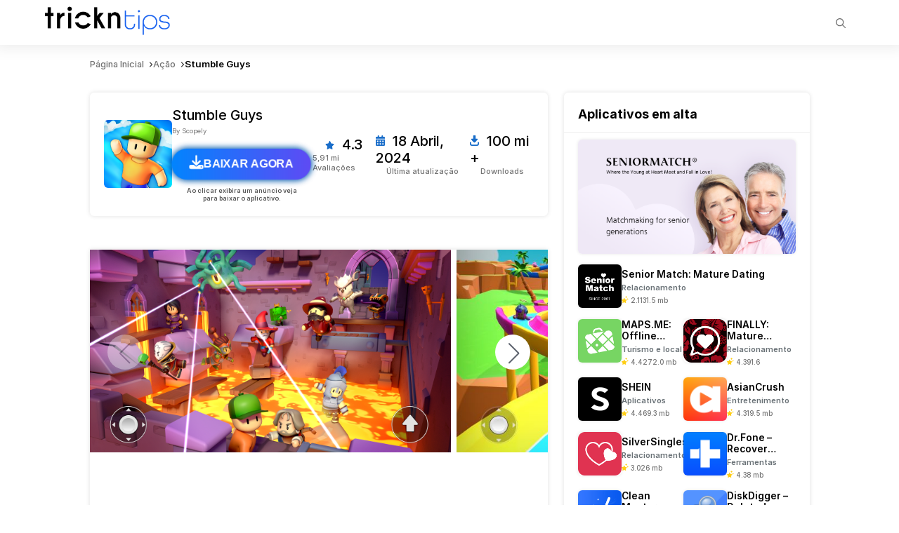

--- FILE ---
content_type: text/html; charset=UTF-8
request_url: https://trickntips.com/games/stumble-guys/
body_size: 50565
content:
<!DOCTYPE html>
<html lang="pt-BR">
<head>
    <meta charset="utf-8">
    <meta name="language" content="pt-BR" />
    <meta name="viewport" content="width=device-width, initial-scale=1.0, maximum-scale=1.0, user-scalable=no" />
    <meta content="index,follow,noodp,noydir" name="robots" />
    <meta content="index,follow" name="googlebot" />
	<link rel='dns-prefetch' href='//fonts.googleapis.com' />
    <link rel='dns-prefetch' href='//fundingchoicesmessages.google.com' />
    <link rel='dns-prefetch' href='//fonts.gstatic.com' />
    <link rel='dns-prefetch' href='//pagead2.googlesyndication.com' />
    <link rel='dns-prefetch' href='//securepubads.g.doubleclick.net' />
    <link rel='dns-prefetch' href='//tpc.googlesyndication.com' />
    <link rel="icon" href="" sizes="32x32">
    <link rel="shortcut icon" href="" type="image/x-icon" />

<!-- Google Tag Manager -->
<script>(function(w,d,s,l,i){w[l]=w[l]||[];w[l].push({'gtm.start':
new Date().getTime(),event:'gtm.js'});var f=d.getElementsByTagName(s)[0],
j=d.createElement(s),dl=l!='dataLayer'?'&l='+l:'';j.async=true;j.src=
'https://www.googletagmanager.com/gtm.js?id='+i+dl;f.parentNode.insertBefore(j,f);
})(window,document,'script','dataLayer','GTM-KDRB2VPN');</script>
<!-- End Google Tag Manager -->

<!-- Google Tag Manager -->
<script>(function(w,d,s,l,i){w[l]=w[l]||[];w[l].push({'gtm.start':new Date().getTime(),event:'gtm.js'});var f=d.getElementsByTagName(s)[0],j=d.createElement(s);j.async=true;j.src="https://tms.trickntips.com/e2gvkqlghjcde.js?"+i;f.parentNode.insertBefore(j,f);})(window,document,'script','dataLayer','7=aWQ9R1RNLUtRSDczM0tW&sort=desc');</script>
<!-- End Google Tag Manager -->
	
<title>Stumble Guys &#8211; Trick&#039;n Tips</title>
<meta name='robots' content='max-image-preview:large' />
<link rel='dns-prefetch' href='//cdn.jsdelivr.net' />
<link rel="alternate" title="oEmbed (JSON)" type="application/json+oembed" href="https://trickntips.com/wp-json/oembed/1.0/embed?url=https%3A%2F%2Ftrickntips.com%2Fgames%2Fstumble-guys%2F" />
<link rel="alternate" title="oEmbed (XML)" type="text/xml+oembed" href="https://trickntips.com/wp-json/oembed/1.0/embed?url=https%3A%2F%2Ftrickntips.com%2Fgames%2Fstumble-guys%2F&#038;format=xml" />
<style id='wp-img-auto-sizes-contain-inline-css' type='text/css'>
img:is([sizes=auto i],[sizes^="auto," i]){contain-intrinsic-size:3000px 1500px}
/*# sourceURL=wp-img-auto-sizes-contain-inline-css */
</style>
<style id='wp-emoji-styles-inline-css' type='text/css'>

	img.wp-smiley, img.emoji {
		display: inline !important;
		border: none !important;
		box-shadow: none !important;
		height: 1em !important;
		width: 1em !important;
		margin: 0 0.07em !important;
		vertical-align: -0.1em !important;
		background: none !important;
		padding: 0 !important;
	}
/*# sourceURL=wp-emoji-styles-inline-css */
</style>
<style id='wp-block-library-inline-css' type='text/css'>
:root{--wp-block-synced-color:#7a00df;--wp-block-synced-color--rgb:122,0,223;--wp-bound-block-color:var(--wp-block-synced-color);--wp-editor-canvas-background:#ddd;--wp-admin-theme-color:#007cba;--wp-admin-theme-color--rgb:0,124,186;--wp-admin-theme-color-darker-10:#006ba1;--wp-admin-theme-color-darker-10--rgb:0,107,160.5;--wp-admin-theme-color-darker-20:#005a87;--wp-admin-theme-color-darker-20--rgb:0,90,135;--wp-admin-border-width-focus:2px}@media (min-resolution:192dpi){:root{--wp-admin-border-width-focus:1.5px}}.wp-element-button{cursor:pointer}:root .has-very-light-gray-background-color{background-color:#eee}:root .has-very-dark-gray-background-color{background-color:#313131}:root .has-very-light-gray-color{color:#eee}:root .has-very-dark-gray-color{color:#313131}:root .has-vivid-green-cyan-to-vivid-cyan-blue-gradient-background{background:linear-gradient(135deg,#00d084,#0693e3)}:root .has-purple-crush-gradient-background{background:linear-gradient(135deg,#34e2e4,#4721fb 50%,#ab1dfe)}:root .has-hazy-dawn-gradient-background{background:linear-gradient(135deg,#faaca8,#dad0ec)}:root .has-subdued-olive-gradient-background{background:linear-gradient(135deg,#fafae1,#67a671)}:root .has-atomic-cream-gradient-background{background:linear-gradient(135deg,#fdd79a,#004a59)}:root .has-nightshade-gradient-background{background:linear-gradient(135deg,#330968,#31cdcf)}:root .has-midnight-gradient-background{background:linear-gradient(135deg,#020381,#2874fc)}:root{--wp--preset--font-size--normal:16px;--wp--preset--font-size--huge:42px}.has-regular-font-size{font-size:1em}.has-larger-font-size{font-size:2.625em}.has-normal-font-size{font-size:var(--wp--preset--font-size--normal)}.has-huge-font-size{font-size:var(--wp--preset--font-size--huge)}.has-text-align-center{text-align:center}.has-text-align-left{text-align:left}.has-text-align-right{text-align:right}.has-fit-text{white-space:nowrap!important}#end-resizable-editor-section{display:none}.aligncenter{clear:both}.items-justified-left{justify-content:flex-start}.items-justified-center{justify-content:center}.items-justified-right{justify-content:flex-end}.items-justified-space-between{justify-content:space-between}.screen-reader-text{border:0;clip-path:inset(50%);height:1px;margin:-1px;overflow:hidden;padding:0;position:absolute;width:1px;word-wrap:normal!important}.screen-reader-text:focus{background-color:#ddd;clip-path:none;color:#444;display:block;font-size:1em;height:auto;left:5px;line-height:normal;padding:15px 23px 14px;text-decoration:none;top:5px;width:auto;z-index:100000}html :where(.has-border-color){border-style:solid}html :where([style*=border-top-color]){border-top-style:solid}html :where([style*=border-right-color]){border-right-style:solid}html :where([style*=border-bottom-color]){border-bottom-style:solid}html :where([style*=border-left-color]){border-left-style:solid}html :where([style*=border-width]){border-style:solid}html :where([style*=border-top-width]){border-top-style:solid}html :where([style*=border-right-width]){border-right-style:solid}html :where([style*=border-bottom-width]){border-bottom-style:solid}html :where([style*=border-left-width]){border-left-style:solid}html :where(img[class*=wp-image-]){height:auto;max-width:100%}:where(figure){margin:0 0 1em}html :where(.is-position-sticky){--wp-admin--admin-bar--position-offset:var(--wp-admin--admin-bar--height,0px)}@media screen and (max-width:600px){html :where(.is-position-sticky){--wp-admin--admin-bar--position-offset:0px}}

/*# sourceURL=wp-block-library-inline-css */
</style><style id='global-styles-inline-css' type='text/css'>
:root{--wp--preset--aspect-ratio--square: 1;--wp--preset--aspect-ratio--4-3: 4/3;--wp--preset--aspect-ratio--3-4: 3/4;--wp--preset--aspect-ratio--3-2: 3/2;--wp--preset--aspect-ratio--2-3: 2/3;--wp--preset--aspect-ratio--16-9: 16/9;--wp--preset--aspect-ratio--9-16: 9/16;--wp--preset--color--black: #000000;--wp--preset--color--cyan-bluish-gray: #abb8c3;--wp--preset--color--white: #ffffff;--wp--preset--color--pale-pink: #f78da7;--wp--preset--color--vivid-red: #cf2e2e;--wp--preset--color--luminous-vivid-orange: #ff6900;--wp--preset--color--luminous-vivid-amber: #fcb900;--wp--preset--color--light-green-cyan: #7bdcb5;--wp--preset--color--vivid-green-cyan: #00d084;--wp--preset--color--pale-cyan-blue: #8ed1fc;--wp--preset--color--vivid-cyan-blue: #0693e3;--wp--preset--color--vivid-purple: #9b51e0;--wp--preset--gradient--vivid-cyan-blue-to-vivid-purple: linear-gradient(135deg,rgb(6,147,227) 0%,rgb(155,81,224) 100%);--wp--preset--gradient--light-green-cyan-to-vivid-green-cyan: linear-gradient(135deg,rgb(122,220,180) 0%,rgb(0,208,130) 100%);--wp--preset--gradient--luminous-vivid-amber-to-luminous-vivid-orange: linear-gradient(135deg,rgb(252,185,0) 0%,rgb(255,105,0) 100%);--wp--preset--gradient--luminous-vivid-orange-to-vivid-red: linear-gradient(135deg,rgb(255,105,0) 0%,rgb(207,46,46) 100%);--wp--preset--gradient--very-light-gray-to-cyan-bluish-gray: linear-gradient(135deg,rgb(238,238,238) 0%,rgb(169,184,195) 100%);--wp--preset--gradient--cool-to-warm-spectrum: linear-gradient(135deg,rgb(74,234,220) 0%,rgb(151,120,209) 20%,rgb(207,42,186) 40%,rgb(238,44,130) 60%,rgb(251,105,98) 80%,rgb(254,248,76) 100%);--wp--preset--gradient--blush-light-purple: linear-gradient(135deg,rgb(255,206,236) 0%,rgb(152,150,240) 100%);--wp--preset--gradient--blush-bordeaux: linear-gradient(135deg,rgb(254,205,165) 0%,rgb(254,45,45) 50%,rgb(107,0,62) 100%);--wp--preset--gradient--luminous-dusk: linear-gradient(135deg,rgb(255,203,112) 0%,rgb(199,81,192) 50%,rgb(65,88,208) 100%);--wp--preset--gradient--pale-ocean: linear-gradient(135deg,rgb(255,245,203) 0%,rgb(182,227,212) 50%,rgb(51,167,181) 100%);--wp--preset--gradient--electric-grass: linear-gradient(135deg,rgb(202,248,128) 0%,rgb(113,206,126) 100%);--wp--preset--gradient--midnight: linear-gradient(135deg,rgb(2,3,129) 0%,rgb(40,116,252) 100%);--wp--preset--font-size--small: 13px;--wp--preset--font-size--medium: 20px;--wp--preset--font-size--large: 36px;--wp--preset--font-size--x-large: 42px;--wp--preset--spacing--20: 0.44rem;--wp--preset--spacing--30: 0.67rem;--wp--preset--spacing--40: 1rem;--wp--preset--spacing--50: 1.5rem;--wp--preset--spacing--60: 2.25rem;--wp--preset--spacing--70: 3.38rem;--wp--preset--spacing--80: 5.06rem;--wp--preset--shadow--natural: 6px 6px 9px rgba(0, 0, 0, 0.2);--wp--preset--shadow--deep: 12px 12px 50px rgba(0, 0, 0, 0.4);--wp--preset--shadow--sharp: 6px 6px 0px rgba(0, 0, 0, 0.2);--wp--preset--shadow--outlined: 6px 6px 0px -3px rgb(255, 255, 255), 6px 6px rgb(0, 0, 0);--wp--preset--shadow--crisp: 6px 6px 0px rgb(0, 0, 0);}:where(.is-layout-flex){gap: 0.5em;}:where(.is-layout-grid){gap: 0.5em;}body .is-layout-flex{display: flex;}.is-layout-flex{flex-wrap: wrap;align-items: center;}.is-layout-flex > :is(*, div){margin: 0;}body .is-layout-grid{display: grid;}.is-layout-grid > :is(*, div){margin: 0;}:where(.wp-block-columns.is-layout-flex){gap: 2em;}:where(.wp-block-columns.is-layout-grid){gap: 2em;}:where(.wp-block-post-template.is-layout-flex){gap: 1.25em;}:where(.wp-block-post-template.is-layout-grid){gap: 1.25em;}.has-black-color{color: var(--wp--preset--color--black) !important;}.has-cyan-bluish-gray-color{color: var(--wp--preset--color--cyan-bluish-gray) !important;}.has-white-color{color: var(--wp--preset--color--white) !important;}.has-pale-pink-color{color: var(--wp--preset--color--pale-pink) !important;}.has-vivid-red-color{color: var(--wp--preset--color--vivid-red) !important;}.has-luminous-vivid-orange-color{color: var(--wp--preset--color--luminous-vivid-orange) !important;}.has-luminous-vivid-amber-color{color: var(--wp--preset--color--luminous-vivid-amber) !important;}.has-light-green-cyan-color{color: var(--wp--preset--color--light-green-cyan) !important;}.has-vivid-green-cyan-color{color: var(--wp--preset--color--vivid-green-cyan) !important;}.has-pale-cyan-blue-color{color: var(--wp--preset--color--pale-cyan-blue) !important;}.has-vivid-cyan-blue-color{color: var(--wp--preset--color--vivid-cyan-blue) !important;}.has-vivid-purple-color{color: var(--wp--preset--color--vivid-purple) !important;}.has-black-background-color{background-color: var(--wp--preset--color--black) !important;}.has-cyan-bluish-gray-background-color{background-color: var(--wp--preset--color--cyan-bluish-gray) !important;}.has-white-background-color{background-color: var(--wp--preset--color--white) !important;}.has-pale-pink-background-color{background-color: var(--wp--preset--color--pale-pink) !important;}.has-vivid-red-background-color{background-color: var(--wp--preset--color--vivid-red) !important;}.has-luminous-vivid-orange-background-color{background-color: var(--wp--preset--color--luminous-vivid-orange) !important;}.has-luminous-vivid-amber-background-color{background-color: var(--wp--preset--color--luminous-vivid-amber) !important;}.has-light-green-cyan-background-color{background-color: var(--wp--preset--color--light-green-cyan) !important;}.has-vivid-green-cyan-background-color{background-color: var(--wp--preset--color--vivid-green-cyan) !important;}.has-pale-cyan-blue-background-color{background-color: var(--wp--preset--color--pale-cyan-blue) !important;}.has-vivid-cyan-blue-background-color{background-color: var(--wp--preset--color--vivid-cyan-blue) !important;}.has-vivid-purple-background-color{background-color: var(--wp--preset--color--vivid-purple) !important;}.has-black-border-color{border-color: var(--wp--preset--color--black) !important;}.has-cyan-bluish-gray-border-color{border-color: var(--wp--preset--color--cyan-bluish-gray) !important;}.has-white-border-color{border-color: var(--wp--preset--color--white) !important;}.has-pale-pink-border-color{border-color: var(--wp--preset--color--pale-pink) !important;}.has-vivid-red-border-color{border-color: var(--wp--preset--color--vivid-red) !important;}.has-luminous-vivid-orange-border-color{border-color: var(--wp--preset--color--luminous-vivid-orange) !important;}.has-luminous-vivid-amber-border-color{border-color: var(--wp--preset--color--luminous-vivid-amber) !important;}.has-light-green-cyan-border-color{border-color: var(--wp--preset--color--light-green-cyan) !important;}.has-vivid-green-cyan-border-color{border-color: var(--wp--preset--color--vivid-green-cyan) !important;}.has-pale-cyan-blue-border-color{border-color: var(--wp--preset--color--pale-cyan-blue) !important;}.has-vivid-cyan-blue-border-color{border-color: var(--wp--preset--color--vivid-cyan-blue) !important;}.has-vivid-purple-border-color{border-color: var(--wp--preset--color--vivid-purple) !important;}.has-vivid-cyan-blue-to-vivid-purple-gradient-background{background: var(--wp--preset--gradient--vivid-cyan-blue-to-vivid-purple) !important;}.has-light-green-cyan-to-vivid-green-cyan-gradient-background{background: var(--wp--preset--gradient--light-green-cyan-to-vivid-green-cyan) !important;}.has-luminous-vivid-amber-to-luminous-vivid-orange-gradient-background{background: var(--wp--preset--gradient--luminous-vivid-amber-to-luminous-vivid-orange) !important;}.has-luminous-vivid-orange-to-vivid-red-gradient-background{background: var(--wp--preset--gradient--luminous-vivid-orange-to-vivid-red) !important;}.has-very-light-gray-to-cyan-bluish-gray-gradient-background{background: var(--wp--preset--gradient--very-light-gray-to-cyan-bluish-gray) !important;}.has-cool-to-warm-spectrum-gradient-background{background: var(--wp--preset--gradient--cool-to-warm-spectrum) !important;}.has-blush-light-purple-gradient-background{background: var(--wp--preset--gradient--blush-light-purple) !important;}.has-blush-bordeaux-gradient-background{background: var(--wp--preset--gradient--blush-bordeaux) !important;}.has-luminous-dusk-gradient-background{background: var(--wp--preset--gradient--luminous-dusk) !important;}.has-pale-ocean-gradient-background{background: var(--wp--preset--gradient--pale-ocean) !important;}.has-electric-grass-gradient-background{background: var(--wp--preset--gradient--electric-grass) !important;}.has-midnight-gradient-background{background: var(--wp--preset--gradient--midnight) !important;}.has-small-font-size{font-size: var(--wp--preset--font-size--small) !important;}.has-medium-font-size{font-size: var(--wp--preset--font-size--medium) !important;}.has-large-font-size{font-size: var(--wp--preset--font-size--large) !important;}.has-x-large-font-size{font-size: var(--wp--preset--font-size--x-large) !important;}
/*# sourceURL=global-styles-inline-css */
</style>

<style id='classic-theme-styles-inline-css' type='text/css'>
/*! This file is auto-generated */
.wp-block-button__link{color:#fff;background-color:#32373c;border-radius:9999px;box-shadow:none;text-decoration:none;padding:calc(.667em + 2px) calc(1.333em + 2px);font-size:1.125em}.wp-block-file__button{background:#32373c;color:#fff;text-decoration:none}
/*# sourceURL=/wp-includes/css/classic-themes.min.css */
</style>
<link rel='stylesheet' id='trp-language-switcher-style-css' href='https://trickntips.com/wp-content/plugins/translatepress-multilingual/assets/css/trp-language-switcher.css?ver=3.0.5' type='text/css' media='all' />
<link rel='stylesheet' id='trickntips-slide-css' href='https://cdn.jsdelivr.net/npm/swiper@8/swiper-bundle.min.css?ver=0.0.2.3' type='text/css' media='all' />
<link rel='stylesheet' id='trickntips-theme-css' href='https://trickntips.com/wp-content/themes/trickntips/style.css?2&#038;ver=0.0.2.3' type='text/css' media='all' />
<link rel='stylesheet' id='trickntips-font-css' href='https://trickntips.com/wp-content/themes/trickntips/assets/fonts/inter/web/inter.css?ver=0.0.2.3' type='text/css' media='all' />
<script type="text/javascript" src="https://trickntips.com/wp-includes/js/jquery/jquery.min.js?ver=3.7.1" id="jquery-core-js"></script>
<script type="text/javascript" src="https://trickntips.com/wp-includes/js/jquery/jquery-migrate.min.js?ver=3.4.1" id="jquery-migrate-js"></script>
<link rel="https://api.w.org/" href="https://trickntips.com/wp-json/" /><link rel="EditURI" type="application/rsd+xml" title="RSD" href="https://trickntips.com/xmlrpc.php?rsd" />
<meta name="generator" content="WordPress 6.9" />
<link rel='shortlink' href='https://trickntips.com/?p=226' />
<link rel="alternate" hreflang="pt-BR" href="https://trickntips.com/games/stumble-guys/"/>
<link rel="alternate" hreflang="es-MX" href="https://trickntips.com/mx/juegos/tropezar-chicos/"/>
<link rel="alternate" hreflang="es-ES" href="https://trickntips.com/es/juegos/tropezar-chicos/"/>
<link rel="alternate" hreflang="ar" href="https://trickntips.com/ar/%d8%a3%d9%84%d8%b9%d8%a7%d8%a8/%d8%aa%d8%b9%d8%ab%d8%b1-%d9%8a%d8%a7-%d8%b4%d8%a8%d8%a7%d8%a8/"/>
<link rel="alternate" hreflang="de-DE" href="https://trickntips.com/de/spiele/stolpern-jungs/"/>
<link rel="alternate" hreflang="bn-BD" href="https://trickntips.com/bn/%e0%a6%97%e0%a7%87%e0%a6%ae/%e0%a6%aa%e0%a6%a6%e0%a6%b8%e0%a7%8d%e0%a6%96%e0%a6%b2%e0%a6%a8-%e0%a6%ac%e0%a6%b2%e0%a6%9b%e0%a6%bf/"/>
<link rel="alternate" hreflang="bg-BG" href="https://trickntips.com/bg/%d0%b8%d0%b3%d1%80%d0%b8/%d1%81%d0%bf%d1%8a%d0%b2%d0%b0%d1%82-%d1%81%d0%b5-%d0%bc%d0%be%d0%bc%d1%87%d0%b5%d1%82%d0%b0/"/>
<link rel="alternate" hreflang="ko-KR" href="https://trickntips.com/ko/%ea%b3%84%eb%9e%b5/%eb%b9%84%ed%8b%80%ea%b1%b0%eb%a6%ac%eb%8a%94-%eb%86%88%eb%93%a4/"/>
<link rel="alternate" hreflang="hr" href="https://trickntips.com/hr/igre/posrnuti-momci/"/>
<link rel="alternate" hreflang="zh-TW" href="https://trickntips.com/zh/%e9%81%8a%e6%88%b2/%e7%b5%86%e5%80%92%e7%9a%84%e5%82%a2%e4%bc%99/"/>
<link rel="alternate" hreflang="sk-SK" href="https://trickntips.com/sk/hry/zakopni-chlapi/"/>
<link rel="alternate" hreflang="sl-SI" href="https://trickntips.com/sl/igre/spotikati-se-fantje/"/>
<link rel="alternate" hreflang="tl" href="https://trickntips.com/tl/mga-laro/madapa-guys/"/>
<link rel="alternate" hreflang="fr-FR" href="https://trickntips.com/fr/jeux/trebucher-les-gars/"/>
<link rel="alternate" hreflang="el" href="https://trickntips.com/el/%cf%80%ce%b1%ce%b9%cf%87%ce%bd%ce%af%ce%b4%ce%b9%ce%b1/%cf%80%ce%b1%cf%81%ce%b1%cf%80%ce%ac%cf%84%ce%b7%ce%bc%ce%b1-%cf%80%ce%b1%ce%b9%ce%b4%ce%b9%ce%ac/"/>
<link rel="alternate" hreflang="nl-NL" href="https://trickntips.com/nl/spellen/struikel-jongens/"/>
<link rel="alternate" hreflang="hu-HU" href="https://trickntips.com/hu/jatekok/botlas-sracok/"/>
<link rel="alternate" hreflang="hi-IN" href="https://trickntips.com/hi/%e0%a4%96%e0%a5%87%e0%a4%b2/%e0%a4%b2%e0%a4%a1%e0%a4%bc%e0%a4%96%e0%a4%a1%e0%a4%bc%e0%a4%be%e0%a4%93-%e0%a4%a6%e0%a5%8b%e0%a4%b8%e0%a5%8d%e0%a4%a4%e0%a5%8b%e0%a4%82/"/>
<link rel="alternate" hreflang="id-ID" href="https://trickntips.com/id/permainan/tersandung-kawan/"/>
<link rel="alternate" hreflang="en-US" href="https://trickntips.com/en/games/stumble-guys/"/>
<link rel="alternate" hreflang="he-IL" href="https://trickntips.com/he/%d7%9e%d7%a9%d7%97%d7%a7%d7%99%d7%9d/%d7%9c%d7%94%d7%9b%d7%a9%d7%99%d7%9c-%d7%97%d7%91%d7%a8%d7%94/"/>
<link rel="alternate" hreflang="it-IT" href="https://trickntips.com/it/giochi/inciampate-ragazzi/"/>
<link rel="alternate" hreflang="ja" href="https://trickntips.com/ja/%e3%82%b2%e3%83%bc%e3%83%a0/%e3%81%a4%e3%81%be%e3%81%9a%e3%81%8f%e3%81%bf%e3%82%93%e3%81%aa/"/>
<link rel="alternate" hreflang="ms-MY" href="https://trickntips.com/ms/permainan/tersandung-lelaki/"/>
<link rel="alternate" hreflang="pl-PL" href="https://trickntips.com/pl/gry/potykajcie-sie-chlopaki/"/>
<link rel="alternate" hreflang="ro-RO" href="https://trickntips.com/ro/jocuri/se-poticnesc-baieti/"/>
<link rel="alternate" hreflang="ru-RU" href="https://trickntips.com/ru/%d0%b8%d0%b3%d1%80%d1%8b/%d1%81%d0%bf%d0%be%d1%82%d1%8b%d0%ba%d0%b0%d0%b9%d1%82%d0%b5%d1%81%d1%8c-%d1%80%d0%b5%d0%b1%d1%8f%d1%82%d0%b0/"/>
<link rel="alternate" hreflang="sr-RS" href="https://trickntips.com/sr/%d0%b8%d0%b3%d1%80%d0%b8%d1%86%d0%b5/%d1%81%d0%bf%d0%be%d1%82%d0%b0%d0%ba%d0%bd%d0%b8%d1%82%d0%b5-%d1%81%d0%b5-%d0%bc%d0%be%d0%bc%d1%86%d0%b8/"/>
<link rel="alternate" hreflang="th" href="https://trickntips.com/th/%e0%b9%80%e0%b8%81%e0%b8%a1/%e0%b8%9e%e0%b8%a7%e0%b8%81%e0%b8%aa%e0%b8%b0%e0%b8%94%e0%b8%b8%e0%b8%94/"/>
<link rel="alternate" hreflang="cs-CZ" href="https://trickntips.com/cs/hry/klopytnout-chlapi/"/>
<link rel="alternate" hreflang="tr-TR" href="https://trickntips.com/tr/oyunlar/tokezleyen-adamlar/"/>
<link rel="alternate" hreflang="uk" href="https://trickntips.com/uk/%d1%96%d0%b3%d1%80%d0%b8/%d1%81%d0%bf%d0%be%d1%82%d0%b8%d0%ba%d0%b0%d1%82%d0%b8%d1%81%d1%8f-%d1%85%d0%bb%d0%be%d0%bf%d1%86%d1%96/"/>
<link rel="alternate" hreflang="ur" href="https://trickntips.com/ur/%da%a9%da%be%db%8c%d9%84/%d9%84%da%91%da%a9%d9%88%da%ba-%da%a9%db%8c-%d9%b9%da%be%d9%88%da%a9%d8%b1/"/>
<link rel="alternate" hreflang="vi" href="https://trickntips.com/vi/tro-choi-2/vap-nga-cac-ban/"/>
<link rel="alternate" hreflang="lt-LT" href="https://trickntips.com/lt/zaidimai/suklupe-vaikinai/"/>
<link rel="alternate" hreflang="sv-SE" href="https://trickntips.com/sv/spel/snubblar-killar/"/>
<link rel="alternate" hreflang="pt" href="https://trickntips.com/games/stumble-guys/"/>
<link rel="alternate" hreflang="es" href="https://trickntips.com/mx/juegos/tropezar-chicos/"/>
<link rel="alternate" hreflang="de" href="https://trickntips.com/de/spiele/stolpern-jungs/"/>
<link rel="alternate" hreflang="bn" href="https://trickntips.com/bn/%e0%a6%97%e0%a7%87%e0%a6%ae/%e0%a6%aa%e0%a6%a6%e0%a6%b8%e0%a7%8d%e0%a6%96%e0%a6%b2%e0%a6%a8-%e0%a6%ac%e0%a6%b2%e0%a6%9b%e0%a6%bf/"/>
<link rel="alternate" hreflang="bg" href="https://trickntips.com/bg/%d0%b8%d0%b3%d1%80%d0%b8/%d1%81%d0%bf%d1%8a%d0%b2%d0%b0%d1%82-%d1%81%d0%b5-%d0%bc%d0%be%d0%bc%d1%87%d0%b5%d1%82%d0%b0/"/>
<link rel="alternate" hreflang="ko" href="https://trickntips.com/ko/%ea%b3%84%eb%9e%b5/%eb%b9%84%ed%8b%80%ea%b1%b0%eb%a6%ac%eb%8a%94-%eb%86%88%eb%93%a4/"/>
<link rel="alternate" hreflang="zh" href="https://trickntips.com/zh/%e9%81%8a%e6%88%b2/%e7%b5%86%e5%80%92%e7%9a%84%e5%82%a2%e4%bc%99/"/>
<link rel="alternate" hreflang="sk" href="https://trickntips.com/sk/hry/zakopni-chlapi/"/>
<link rel="alternate" hreflang="sl" href="https://trickntips.com/sl/igre/spotikati-se-fantje/"/>
<link rel="alternate" hreflang="fr" href="https://trickntips.com/fr/jeux/trebucher-les-gars/"/>
<link rel="alternate" hreflang="nl" href="https://trickntips.com/nl/spellen/struikel-jongens/"/>
<link rel="alternate" hreflang="hu" href="https://trickntips.com/hu/jatekok/botlas-sracok/"/>
<link rel="alternate" hreflang="hi" href="https://trickntips.com/hi/%e0%a4%96%e0%a5%87%e0%a4%b2/%e0%a4%b2%e0%a4%a1%e0%a4%bc%e0%a4%96%e0%a4%a1%e0%a4%bc%e0%a4%be%e0%a4%93-%e0%a4%a6%e0%a5%8b%e0%a4%b8%e0%a5%8d%e0%a4%a4%e0%a5%8b%e0%a4%82/"/>
<link rel="alternate" hreflang="id" href="https://trickntips.com/id/permainan/tersandung-kawan/"/>
<link rel="alternate" hreflang="en" href="https://trickntips.com/en/games/stumble-guys/"/>
<link rel="alternate" hreflang="he" href="https://trickntips.com/he/%d7%9e%d7%a9%d7%97%d7%a7%d7%99%d7%9d/%d7%9c%d7%94%d7%9b%d7%a9%d7%99%d7%9c-%d7%97%d7%91%d7%a8%d7%94/"/>
<link rel="alternate" hreflang="it" href="https://trickntips.com/it/giochi/inciampate-ragazzi/"/>
<link rel="alternate" hreflang="ms" href="https://trickntips.com/ms/permainan/tersandung-lelaki/"/>
<link rel="alternate" hreflang="pl" href="https://trickntips.com/pl/gry/potykajcie-sie-chlopaki/"/>
<link rel="alternate" hreflang="ro" href="https://trickntips.com/ro/jocuri/se-poticnesc-baieti/"/>
<link rel="alternate" hreflang="ru" href="https://trickntips.com/ru/%d0%b8%d0%b3%d1%80%d1%8b/%d1%81%d0%bf%d0%be%d1%82%d1%8b%d0%ba%d0%b0%d0%b9%d1%82%d0%b5%d1%81%d1%8c-%d1%80%d0%b5%d0%b1%d1%8f%d1%82%d0%b0/"/>
<link rel="alternate" hreflang="sr" href="https://trickntips.com/sr/%d0%b8%d0%b3%d1%80%d0%b8%d1%86%d0%b5/%d1%81%d0%bf%d0%be%d1%82%d0%b0%d0%ba%d0%bd%d0%b8%d1%82%d0%b5-%d1%81%d0%b5-%d0%bc%d0%be%d0%bc%d1%86%d0%b8/"/>
<link rel="alternate" hreflang="cs" href="https://trickntips.com/cs/hry/klopytnout-chlapi/"/>
<link rel="alternate" hreflang="tr" href="https://trickntips.com/tr/oyunlar/tokezleyen-adamlar/"/>
<link rel="alternate" hreflang="lt" href="https://trickntips.com/lt/zaidimai/suklupe-vaikinai/"/>
<link rel="alternate" hreflang="sv" href="https://trickntips.com/sv/spel/snubblar-killar/"/>

<style type='text/css'>
</style>
<link rel="icon" href="https://trickntips.com/wp-content/uploads/2024/05/favicon.png" sizes="32x32" />
<link rel="icon" href="https://trickntips.com/wp-content/uploads/2024/05/favicon.png" sizes="192x192" />
<link rel="apple-touch-icon" href="https://trickntips.com/wp-content/uploads/2024/05/favicon.png" />
<meta name="msapplication-TileImage" content="https://trickntips.com/wp-content/uploads/2024/05/favicon.png" />
		<style type="text/css" id="wp-custom-css">
			@media (max-width: 768px) {
  .wrapper-sticky {
    position: relative;
    min-height: 600px;
    overflow: visible !important;
  }

  .meu-sticky {
    position: sticky !important;
    top: 0 !important;
    z-index: 99;
    padding: 15px;
  }
}
		</style>
		<style>
.ai-viewports                 {--ai: 1;}
.ai-viewport-3                { display: none !important;}
.ai-viewport-2                { display: none !important;}
.ai-viewport-1                { display: inherit !important;}
.ai-viewport-0                { display: none !important;}
@media (min-width: 768px) and (max-width: 979px) {
.ai-viewport-1                { display: none !important;}
.ai-viewport-2                { display: inherit !important;}
}
@media (max-width: 767px) {
.ai-viewport-1                { display: none !important;}
.ai-viewport-3                { display: inherit !important;}
}
.ai-rotate {position: relative;}
.ai-rotate-hidden {visibility: hidden;}
.ai-rotate-hidden-2 {position: absolute; top: 0; left: 0; width: 100%; height: 100%;}
.ai-list-data, .ai-ip-data, .ai-filter-check, .ai-fallback, .ai-list-block, .ai-list-block-ip, .ai-list-block-filter {visibility: hidden; position: absolute; width: 50%; height: 1px; top: -1000px; z-index: -9999; margin: 0px!important;}
.ai-list-data, .ai-ip-data, .ai-filter-check, .ai-fallback {min-width: 1px;}
</style>
<script async src="https://securepubads.g.doubleclick.net/tag/js/gpt.js"></script>
<script src="https://code.jquery.com/jquery-3.6.0.min.js"></script>

<script>
  window.googletag = window.googletag || { cmd: [] };
  window.avCustomConfig = window.avCustomConfig || {};

  googletag.cmd.push(function () {
    googletag.pubads().setTargeting('id_post_wp', ['']);
    const urlParams = new URLSearchParams(window.location.search);
    const utmParams = ['src', 'utm_medium', 'utm_content', 'utm_campaign'];

    utmParams.forEach(param => {
      const value = urlParams.get(param) ?? sessionStorage.getItem(param);
      if (value) {
        sessionStorage.setItem(param, value);
        googletag.pubads().setTargeting(param, [value]);
      }
    });

    let search = new URLSearchParams(window.location.search);
    let avSrc = search.get('teste') ?? sessionStorage.getItem('avSrc') ?? '';
    sessionStorage.setItem('avSrc', avSrc);

    window.avCustomConfig['extraKVs'] = {
      'id_post_wp': '',
      'teste': avSrc,
      'src': sessionStorage.getItem('src'),
      'utm_medium': sessionStorage.getItem('utm_medium'),
      'utm_content': sessionStorage.getItem('utm_content'),
      'utm_campaign': sessionStorage.getItem('utm_campaign')
    };

    googletag.defineSlot(
      '/22013536576/trickntips.com/trickntips.com_Web_Content_2_4548239',
      [[336, 280], [300, 250], [250, 250], 'fluid'],
      'div-gpt-ad-1686178741642-0'
    ).addService(googletag.pubads());

    googletag.defineSlot(
      '/22013536576/trickntips.com/trickntips.com_Web_Content_3_4548239',
      [[336, 280], [300, 250], [250, 250], 'fluid'],
      'div-gpt-ad-1686178741643-0'
    ).addService(googletag.pubads());


    const interstitialSlot = googletag.defineOutOfPageSlot(
      '/22013536576/trickntips.com/trickntips_interstitial',
      googletag.enums.OutOfPageFormat.INTERSTITIAL
    );
    if (interstitialSlot) interstitialSlot.addService(googletag.pubads());


    var anchorSlot = googletag.defineOutOfPageSlot(
      '/22013536576/menteinformada/menteinformada_top_anchor',
      googletag.enums.OutOfPageFormat.TOP_ANCHOR
    );
    if (anchorSlot) anchorSlot.addService(googletag.pubads());

    googletag.pubads().enableSingleRequest();

    googletag.pubads().enableLazyLoad({
      fetchMarginPercent: 20,
      renderMarginPercent: 10,
      mobileScaling: 2.0
    });

    googletag.enableServices();

    googletag.display('div-gpt-ad-1686178741642-0');
    googletag.display('div-gpt-ad-1686178741643-0');

    if (interstitialSlot) {
      googletag.display(interstitialSlot.getSlotElementId());
    }

    if (anchorSlot) {
      googletag.display(anchorSlot.getSlotElementId());
    }

  });
</script>



<script>
$(document).ready(function () {
  const isSinglePost = $('body').hasClass('single-post');

  function showPreload() {
    $('#preload').css('display', 'flex');
    $('html, body').css({
      'overflow': 'hidden',
      'height': '100%'
    });
    $('body').addClass('preloading');
  }

  function removePreload(delay = 0) {
    setTimeout(function () {
      $('#preload').fadeOut(300);

      const targets = [
        'html',
        'body'
      ];

      targets.forEach(sel => {
        $(sel).css({
          'overflow': 'visible',
          'height': 'auto'
        });
      });

      $('body').removeClass('preloading');
    }, delay);
  }

  function checkAdSlotRendered(useTimeout = false, maxWait = 3000) {
    const start = Date.now();
    const interval = setInterval(function () {
      const adSlot = document.getElementById('div-gpt-ad-1715818371803-0');
      const elapsed = Date.now() - start;

      if (adSlot && adSlot.offsetHeight > 0 && adSlot.offsetWidth > 0) {
        removePreload(useTimeout ? 3000 : 0);
        clearInterval(interval);
      } else if (elapsed > maxWait) {
        console.warn('Timeout de 3 segundos atingido: removendo preload.');
        removePreload();
        clearInterval(interval);
      }
    }, 100);
  }

  function monitorConsent() {
    const observer = new MutationObserver(function (mutations) {
      mutations.forEach(function (mutation) {
        const consentButton = $(mutation.target).find('.fc-cta-consent');
        if (consentButton.length > 0) {
          observer.disconnect();

          consentButton.off('click').one('click', function () {
            if (document.getElementById('div-gpt-ad-1715818371803-0')) {
              showPreload();
              $('html, body').animate({ scrollTop: 0 }, 300);
              checkAdSlotRendered(true);
            }
          });
        }
      });
    });

    observer.observe(document.body, { childList: true, subtree: true });
  }

  if (isSinglePost && document.getElementById('div-gpt-ad-1715818371803-0')) {
    showPreload();
    monitorConsent();

    setTimeout(function checkForConsent() {
      if ($('.fc-cta-consent').length === 0) {
        checkAdSlotRendered();
      }
    }, 2000);
  }
});
</script>

<style>
#preload {
  position: fixed;
  top: 0;
  left: 0;
  width: 100%;
  height: 100%;
  background: rgba(255, 255, 255, 0.8);
  display: none;
  align-items: center;
  justify-content: center;
  z-index: 99999;
  backdrop-filter: blur(4px);
}

.spinner {
  border: 8px solid #f3f3f3;
  border-top: 8px solid #3498db;
  border-radius: 50%;
  width: 60px;
  height: 60px;
  animation: spin 1s linear infinite;
}

@keyframes spin {
  0% { transform: rotate(0deg); }
  100% { transform: rotate(360deg); }
}
</style>

<!-- Preload overlay -->
<div id="preload">
  <div class="spinner"></div>
</div>


<!-- Google tag (gtag.js) -->
<script async src="https://www.googletagmanager.com/gtag/js?id=AW-10939028951"></script>
<script>
  window.dataLayer = window.dataLayer || [];
  function gtag(){dataLayer.push(arguments);}
  gtag('js', new Date());

  gtag('config', 'AW-10939028951');
</script>

<style>
.separator {
    font-size: 12px;
    display: flex;
    color: #b0b0b0;
    align-items: center;
    /* text-align: center; */
}
.separator::before, .separator::after {
    content: '';
    flex: 1;
    border-bottom: 1px solid #d9d9d9;
}
.separator::before {
    margin-right: .25em;
}
.separator::after {
    margin-left: .25em;
}
</style>




<!-- TikTok Pixel Code Start -->
<script>
!function (w, d, t) {
  w.TiktokAnalyticsObject=t;var ttq=w[t]=w[t]||[];ttq.methods=["page","track","identify","instances","debug","on","off","once","ready","alias","group","enableCookie","disableCookie","holdConsent","revokeConsent","grantConsent"],ttq.setAndDefer=function(t,e){t[e]=function(){t.push([e].concat(Array.prototype.slice.call(arguments,0)))}};for(var i=0;i<ttq.methods.length;i++)ttq.setAndDefer(ttq,ttq.methods[i]);ttq.instance=function(t){for(
var e=ttq._i[t]||[],n=0;n<ttq.methods.length;n++)ttq.setAndDefer(e,ttq.methods[n]);return e},ttq.load=function(e,n){var r="https://analytics.tiktok.com/i18n/pixel/events.js",o=n&&n.partner;ttq._i=ttq._i||{},ttq._i[e]=[],ttq._i[e]._u=r,ttq._t=ttq._t||{},ttq._t[e]=+new Date,ttq._o=ttq._o||{},ttq._o[e]=n||{};n=document.createElement("script")
;n.type="text/javascript",n.async=!0,n.src=r+"?sdkid="+e+"&lib="+t;e=document.getElementsByTagName("script")[0];e.parentNode.insertBefore(n,e)};


  ttq.load('D1FH7N3C77U8D1D8D8N0');
  ttq.page();
}(window, document, 'ttq');
</script>
<!-- TikTok Pixel Code End -->
<script>
  function adicionarRastreamento3() {
    var links = document.querySelectorAll('a#clique');
    var contentId = sessionStorage.getItem('src') || 'App'; 

    links.forEach(function(link) {
      link.addEventListener('click', function() {
        ttq.track('ViewContent', {
          content_id: contentId
        });
      });
    });
  }

  document.addEventListener('DOMContentLoaded', function() {
    adicionarRastreamento3();
  });
</script>


</head>
	<body class="wp-singular stcode_game-template-default single single-stcode_game postid-226 wp-theme-trickntips single-post translatepress-pt_BR">


<!-- Google Tag Manager (noscript) -->
<noscript><iframe src="https://www.googletagmanager.com/ns.html?id=GTM-KDRB2VPN"
height="0" width="0" style="display:none;visibility:hidden"></iframe></noscript>
<!-- End Google Tag Manager (noscript) -->
	
	<header>
		<div class="menu--tips">
			<div class="stc-flex stc-align-center stc-jst-between">
				<a href="https://trickntips.com" alt="Trick&#039;n Tips">
					<h1 class="text--hidden">Trick&#039;n Tips</h1>
					<img src="https://trickntips.com/wp-content/uploads/2024/04/logo.png" alt="Trick&#039;n Tips" title="Trick&#039;n Tips" class="logo--menu">
				</a>
				<nav class="nav-menu stc-flex stc-align-center">
					<ul class="stc-flex stc-align-center">
											</ul>
					<div class="search">
						<form class="search-form" action="https://trickntips.com/" method="get" id="searchform" autocomplete="off">
                            <input type="text" name="s" placeholder="Digite o que você procura..." value="" spellcheck="false" autocomplete="off">
                            <button type="submit"><svg xmlns="http://www.w3.org/2000/svg" viewBox="0 0 512 512" class="stc-svg"><path d="M368 208A160 160 0 1 0 48 208a160 160 0 1 0 320 0zM337.1 371.1C301.7 399.2 256.8 416 208 416C93.1 416 0 322.9 0 208S93.1 0 208 0S416 93.1 416 208c0 48.8-16.8 93.7-44.9 129.1L505 471c9.4 9.4 9.4 24.6 0 33.9s-24.6 9.4-33.9 0L337.1 371.1z"></path></svg></button>
                        </form>
					</div>
					<div class="pesquisa--menu"><svg xmlns="http://www.w3.org/2000/svg" viewBox="0 0 512 512" class="stc-svg"><path d="M368 208A160 160 0 1 0 48 208a160 160 0 1 0 320 0zM337.1 371.1C301.7 399.2 256.8 416 208 416C93.1 416 0 322.9 0 208S93.1 0 208 0S416 93.1 416 208c0 48.8-16.8 93.7-44.9 129.1L505 471c9.4 9.4 9.4 24.6 0 33.9s-24.6 9.4-33.9 0L337.1 371.1z"></path></svg></div>
				</nav>
			</div>
		</div>
		<div class="menu--mobile-tips">
			<div class="stc--align-container">
				<ul class="stc-flex stc-align-center stc-jst-between">
					<li>
						<a href="#">
							<svg xmlns="http://www.w3.org/2000/svg" viewBox="0 0 640 512"><!--! Font Awesome Pro 6.5.1 by @fontawesome - https://fontawesome.com License - https://fontawesome.com/license (Commercial License) Copyright 2023 Fonticons, Inc. --><path d="M216 336H424c22 0 41.2 15 46.6 36.4l3.6 14.3c6.7 26.6 30.6 45.3 58 45.3c33 0 59.8-26.8 59.8-59.8v-2.8c0-3.5-.3-7.1-.9-10.6L558.4 168c-6.2-36-27.8-60.4-54.6-67.1C461.4 90.3 399.7 80 320 80s-141.5 10.3-183.7 20.9C109.4 107.6 87.8 132 81.6 168L48.9 358.8c-.6 3.5-.9 7-.9 10.6v2.8c0 33 26.8 59.8 59.8 59.8c27.4 0 51.4-18.7 58-45.3l3.6-14.3C174.8 351 194 336 216 336zm211.6 62.3L424 384H216l-3.6 14.3c-12 48-55.1 81.7-104.6 81.7C48.3 480 0 431.7 0 372.2v-2.8c0-6.3 .5-12.5 1.6-18.7L34.3 159.8c8.6-50.2 40.9-93.2 90.3-105.5C170.5 42.9 236.2 32 320 32s149.5 10.9 195.3 22.3c49.4 12.3 81.7 55.3 90.3 105.5l32.7 190.9c1.1 6.2 1.6 12.4 1.6 18.7v2.8C640 431.7 591.7 480 532.2 480c-49.5 0-92.6-33.7-104.6-81.7zM232 168v32h32c13.3 0 24 10.7 24 24s-10.7 24-24 24H232v32c0 13.3-10.7 24-24 24s-24-10.7-24-24V248H152c-13.3 0-24-10.7-24-24s10.7-24 24-24h32V168c0-13.3 10.7-24 24-24s24 10.7 24 24zm168 72a32 32 0 1 1 0 64 32 32 0 1 1 0-64zm32-64a32 32 0 1 1 64 0 32 32 0 1 1 -64 0z"/></svg>
							<span>Jogos</span>
						</a>
					</li>
					<li>
						<a href="#">
							<svg xmlns="http://www.w3.org/2000/svg" viewBox="0 0 512 512"><!--! Font Awesome Pro 6.5.1 by @fontawesome - https://fontawesome.com License - https://fontawesome.com/license (Commercial License) Copyright 2023 Fonticons, Inc. --><path d="M80 128a48 48 0 1 0 96 0 48 48 0 1 0 -96 0zm48 96a96 96 0 1 1 0-192 96 96 0 1 1 0 192zM80 384a48 48 0 1 0 96 0 48 48 0 1 0 -96 0zm48 96a96 96 0 1 1 0-192 96 96 0 1 1 0 192zM384 176a48 48 0 1 0 0-96 48 48 0 1 0 0 96zm96-48a96 96 0 1 1 -192 0 96 96 0 1 1 192 0zM384 272c13.3 0 24 10.7 24 24v64h64c13.3 0 24 10.7 24 24s-10.7 24-24 24H408v64c0 13.3-10.7 24-24 24s-24-10.7-24-24V408H296c-13.3 0-24-10.7-24-24s10.7-24 24-24h64V296c0-13.3 10.7-24 24-24z"/></svg>
							<span>Aplicativos</span>
						</a>
					</li>
					<li>
						<a href="#">
							<svg xmlns="http://www.w3.org/2000/svg" viewBox="0 0 512 512"><!--! Font Awesome Pro 6.5.1 by @fontawesome - https://fontawesome.com License - https://fontawesome.com/license (Commercial License) Copyright 2023 Fonticons, Inc. --><path d="M368 208A160 160 0 1 0 48 208a160 160 0 1 0 320 0zM337.1 371.1C301.7 399.2 256.8 416 208 416C93.1 416 0 322.9 0 208S93.1 0 208 0S416 93.1 416 208c0 48.8-16.8 93.7-44.9 129.1L505 471c9.4 9.4 9.4 24.6 0 33.9s-24.6 9.4-33.9 0L337.1 371.1z"/></svg>
							<span>Pesquisar</span>
						</a>
					</li>
					<li>
						<a href="#">
							<svg xmlns="http://www.w3.org/2000/svg" viewBox="0 0 448 512"><!--! Font Awesome Pro 6.5.1 by @fontawesome - https://fontawesome.com License - https://fontawesome.com/license (Commercial License) Copyright 2023 Fonticons, Inc. --><path d="M240 80V432H208V80h32zM208 32c-26.5 0-48 21.5-48 48V432c0 26.5 21.5 48 48 48h32c26.5 0 48-21.5 48-48V80c0-26.5-21.5-48-48-48H208zM80 272V432H48V272H80zM48 224c-26.5 0-48 21.5-48 48V432c0 26.5 21.5 48 48 48H80c26.5 0 48-21.5 48-48V272c0-26.5-21.5-48-48-48H48zm320-80h32V432H368V144zm-48 0V432c0 26.5 21.5 48 48 48h32c26.5 0 48-21.5 48-48V144c0-26.5-21.5-48-48-48H368c-26.5 0-48 21.5-48 48z"/></svg>
							<span>Populares</span>
						</a>
					</li>
				</ul>
			</div>
		</div>
	</header><div class="stc--align-container">
	<nav aria-label="breadcrumb" class="breadcrumb"><ol itemscope itemtype="http://schema.org/BreadcrumbList"><li itemprop="itemListElement" itemscope itemtype="http://schema.org/ListItem"><a itemprop="item" href="https://trickntips.com" rel="nofollow"><span itemprop="name">Página Inicial</span></a><meta itemprop="position" content="1" /></li><li itemprop="itemListElement" itemscope itemtype="http://schema.org/ListItem"><a itemprop="item" href="https://trickntips.com/category/games/acao/"><span itemprop="name">Ação</span></a><meta itemprop="position" content="2" /></li><li itemprop="itemListElement" itemscope itemtype="http://schema.org/ListItem"><span itemprop="name">Stumble Guys</span><meta itemprop="position" content="4" /></li></ol></nav>	<div class="page two-singles">
		<div class="single-wild">
						<div class="single--content page--info-dwn">
				<div class="stc-flex stc-align-center stc-gap-20 stc-jst-between">
					<div class="stc-flex stc-align-center stc-gap-20 stc-jst-between page--single--info">
						<div class="single--minmain-thumbmail"><picture><!-- large art direction --><source media="(min-width: 800px)"
                srcset=""
                sizes="(min-width: 60rem) 60rem, 100vw"><!-- medium art direction --><source
                srcset=""
                sizes="100vw"><!-- Fallback image for browsers that don't support the picture element --><img src="https://trickntips.com/wp-content/uploads/2024/04/Stumble-Guys-Aplicativo.png"
                srcset=""
                sizes="(min-width: 60rem) 60rem, 100vw" alt="Stumble Guys" title="Stumble Guys"></picture></div>
						<div class="single--main-dados">
							<div class="single--mob--item">
								<div class="single--minmobile-thumbmail"><picture><!-- large art direction --><source media="(min-width: 800px)"
                srcset=""
                sizes="(min-width: 60rem) 60rem, 100vw"><!-- medium art direction --><source
                srcset=""
                sizes="100vw"><!-- Fallback image for browsers that don't support the picture element --><img src="https://trickntips.com/wp-content/uploads/2024/04/Stumble-Guys-Aplicativo.png"
                srcset=""
                sizes="(min-width: 60rem) 60rem, 100vw" alt="Stumble Guys" title="Stumble Guys"></picture></div>
								<div>
									<div class="remove"><h1 class="single--title">Stumble Guys</h1>
										<span class="min-text">By Scopely</span></div>
								</div>
							</div>
							<div>
								<div class="effect-pulse"><button class="btn btn-dwn effect-pisca" data-id="226" data-get="https://play.google.com/store/apps/details?id=com.kitkagames.fallbuddies " alt="Stumble Guys Baixar Aplicativo"><svg xmlns="http://www.w3.org/2000/svg" viewBox="0 0 512 512" class="stc-svg"><path d="M288 32c0-17.7-14.3-32-32-32s-32 14.3-32 32V274.7l-73.4-73.4c-12.5-12.5-32.8-12.5-45.3 0s-12.5 32.8 0 45.3l128 128c12.5 12.5 32.8 12.5 45.3 0l128-128c12.5-12.5 12.5-32.8 0-45.3s-32.8-12.5-45.3 0L288 274.7V32zM64 352c-35.3 0-64 28.7-64 64v32c0 35.3 28.7 64 64 64H448c35.3 0 64-28.7 64-64V416c0-35.3-28.7-64-64-64H346.5l-45.3 45.3c-25 25-65.5 25-90.5 0L165.5 352H64zm368 56a24 24 0 1 1 0 48 24 24 0 1 1 0-48z"></path></svg> Baixar Agora</button></div>
								<span class="text-dwn">Ao clicar exibira um anúncio veja <br>para baixar o aplicativo.</span>
							</div>
						</div>
					</div>
					<div class="stc-flex stc-align-center stc-gap-3r stc-jst-between">
						<div class="item--single-md2">
							<div class="text"><div class="icon"><svg xmlns="http://www.w3.org/2000/svg" viewBox="0 0 576 512"><path d="M316.9 18C311.6 7 300.4 0 288.1 0s-23.4 7-28.8 18L195 150.3 51.4 171.5c-12 1.8-22 10.2-25.7 21.7s-.7 24.2 7.9 32.7L137.8 329 113.2 474.7c-2 12 3 24.2 12.9 31.3s23 8 33.8 2.3l128.3-68.5 128.3 68.5c10.8 5.7 23.9 4.9 33.8-2.3s14.9-19.3 12.9-31.3L438.5 329 542.7 225.9c8.6-8.5 11.7-21.2 7.9-32.7s-13.7-19.9-25.7-21.7L381.2 150.3 316.9 18z"/></svg></div> 4.3</div>
							<div class="subtext">5,91 mi  Avaliações</div>
						</div>
						<div class="item--single-md2">
							<div class="text"><div class="icon"><svg xmlns="http://www.w3.org/2000/svg" viewBox="0 0 448 512"><path d="M128 0c17.7 0 32 14.3 32 32V64H288V32c0-17.7 14.3-32 32-32s32 14.3 32 32V64h48c26.5 0 48 21.5 48 48v48H0V112C0 85.5 21.5 64 48 64H96V32c0-17.7 14.3-32 32-32zM0 192H448V464c0 26.5-21.5 48-48 48H48c-26.5 0-48-21.5-48-48V192zm64 80v32c0 8.8 7.2 16 16 16h32c8.8 0 16-7.2 16-16V272c0-8.8-7.2-16-16-16H80c-8.8 0-16 7.2-16 16zm128 0v32c0 8.8 7.2 16 16 16h32c8.8 0 16-7.2 16-16V272c0-8.8-7.2-16-16-16H208c-8.8 0-16 7.2-16 16zm144-16c-8.8 0-16 7.2-16 16v32c0 8.8 7.2 16 16 16h32c8.8 0 16-7.2 16-16V272c0-8.8-7.2-16-16-16H336zM64 400v32c0 8.8 7.2 16 16 16h32c8.8 0 16-7.2 16-16V400c0-8.8-7.2-16-16-16H80c-8.8 0-16 7.2-16 16zm144-16c-8.8 0-16 7.2-16 16v32c0 8.8 7.2 16 16 16h32c8.8 0 16-7.2 16-16V400c0-8.8-7.2-16-16-16H208zm112 16v32c0 8.8 7.2 16 16 16h32c8.8 0 16-7.2 16-16V400c0-8.8-7.2-16-16-16H336c-8.8 0-16 7.2-16 16z"/></svg></div> 18 Abril, 2024</div>
							<div class="subtext">Última atualização</div>
						</div>
						<div class="item--single-md2">
							<div class="text"><div class="icon"><svg xmlns="http://www.w3.org/2000/svg" viewBox="0 0 448 512"><path d="M374.1 217.9L251.3 340.7c-7.2 7.2-17.1 11.3-27.3 11.3s-20.1-4.1-27.3-11.3L73.9 217.9c-6.4-6.4-9.9-15-9.9-24C64 175.2 79.2 160 97.9 160l62.1 0 0-128c0-17.7 14.3-32 32-32h64c17.7 0 32 14.3 32 32l0 128 62.1 0c18.7 0 33.9 15.2 33.9 33.9c0 9-3.6 17.6-9.9 24zM64 352v64c0 17.7 14.3 32 32 32H352c17.7 0 32-14.3 32-32V352c0-17.7 14.3-32 32-32s32 14.3 32 32v64c0 53-43 96-96 96H96c-53 0-96-43-96-96V352c0-17.7 14.3-32 32-32s32 14.3 32 32z"/></svg></div> 100 mi +</div>
							<div class="subtext">Downloads</div>
						</div>
					</div>
				</div>
			</div>
			<div class="single--ads"></div>
			<div class="single--content border-top-none">
				<div class="single--slide">
					<div class="swiper-wrapper">
						<div class="single-item swiper-slide"><img width="514" height="289" src="https://trickntips.com/wp-content/uploads/2024/04/Stumble-Guys-1-640x360.png" class="attachment-514x289 size-514x289" alt="" decoding="async" fetchpriority="high" srcset="https://trickntips.com/wp-content/uploads/2024/04/Stumble-Guys-1-640x360.png 640w, https://trickntips.com/wp-content/uploads/2024/04/Stumble-Guys-1-1600x900.png 1600w, https://trickntips.com/wp-content/uploads/2024/04/Stumble-Guys-1-1280x720.png 1280w, https://trickntips.com/wp-content/uploads/2024/04/Stumble-Guys-1-1140x641.png 1140w, https://trickntips.com/wp-content/uploads/2024/04/Stumble-Guys-1-1024x576.png 1024w, https://trickntips.com/wp-content/uploads/2024/04/Stumble-Guys-1-960x540.png 960w, https://trickntips.com/wp-content/uploads/2024/04/Stumble-Guys-1-800x450.png 800w, https://trickntips.com/wp-content/uploads/2024/04/Stumble-Guys-1-768x432.png 768w, https://trickntips.com/wp-content/uploads/2024/04/Stumble-Guys-1-425x239.png 425w, https://trickntips.com/wp-content/uploads/2024/04/Stumble-Guys-1-320x180.png 320w, https://trickntips.com/wp-content/uploads/2024/04/Stumble-Guys-1-240x135.png 240w, https://trickntips.com/wp-content/uploads/2024/04/Stumble-Guys-1.png 1920w" sizes="(max-width: 514px) 100vw, 514px" /></div><div class="single-item swiper-slide"><img width="514" height="289" src="https://trickntips.com/wp-content/uploads/2024/04/Stumble-Guys-2-640x360.jpg" class="attachment-514x289 size-514x289" alt="" decoding="async" srcset="https://trickntips.com/wp-content/uploads/2024/04/Stumble-Guys-2-640x360.jpg 640w, https://trickntips.com/wp-content/uploads/2024/04/Stumble-Guys-2-1600x900.jpg 1600w, https://trickntips.com/wp-content/uploads/2024/04/Stumble-Guys-2-1280x720.jpg 1280w, https://trickntips.com/wp-content/uploads/2024/04/Stumble-Guys-2-1140x641.jpg 1140w, https://trickntips.com/wp-content/uploads/2024/04/Stumble-Guys-2-1024x576.jpg 1024w, https://trickntips.com/wp-content/uploads/2024/04/Stumble-Guys-2-960x540.jpg 960w, https://trickntips.com/wp-content/uploads/2024/04/Stumble-Guys-2-800x450.jpg 800w, https://trickntips.com/wp-content/uploads/2024/04/Stumble-Guys-2-768x432.jpg 768w, https://trickntips.com/wp-content/uploads/2024/04/Stumble-Guys-2-425x239.jpg 425w, https://trickntips.com/wp-content/uploads/2024/04/Stumble-Guys-2-320x180.jpg 320w, https://trickntips.com/wp-content/uploads/2024/04/Stumble-Guys-2-240x135.jpg 240w, https://trickntips.com/wp-content/uploads/2024/04/Stumble-Guys-2.jpg 1920w" sizes="(max-width: 514px) 100vw, 514px" /></div><div class="single-item swiper-slide"><img width="514" height="289" src="https://trickntips.com/wp-content/uploads/2024/04/Stumble-Guys-3-640x360.jpg" class="attachment-514x289 size-514x289" alt="" decoding="async" srcset="https://trickntips.com/wp-content/uploads/2024/04/Stumble-Guys-3-640x360.jpg 640w, https://trickntips.com/wp-content/uploads/2024/04/Stumble-Guys-3-1600x900.jpg 1600w, https://trickntips.com/wp-content/uploads/2024/04/Stumble-Guys-3-1280x720.jpg 1280w, https://trickntips.com/wp-content/uploads/2024/04/Stumble-Guys-3-1140x641.jpg 1140w, https://trickntips.com/wp-content/uploads/2024/04/Stumble-Guys-3-1024x576.jpg 1024w, https://trickntips.com/wp-content/uploads/2024/04/Stumble-Guys-3-960x540.jpg 960w, https://trickntips.com/wp-content/uploads/2024/04/Stumble-Guys-3-800x450.jpg 800w, https://trickntips.com/wp-content/uploads/2024/04/Stumble-Guys-3-768x432.jpg 768w, https://trickntips.com/wp-content/uploads/2024/04/Stumble-Guys-3-425x239.jpg 425w, https://trickntips.com/wp-content/uploads/2024/04/Stumble-Guys-3-320x180.jpg 320w, https://trickntips.com/wp-content/uploads/2024/04/Stumble-Guys-3-240x135.jpg 240w, https://trickntips.com/wp-content/uploads/2024/04/Stumble-Guys-3.jpg 1920w" sizes="(max-width: 514px) 100vw, 514px" /></div><div class="single-item swiper-slide"><img width="514" height="289" src="https://trickntips.com/wp-content/uploads/2024/04/Stumble-Guys-4-640x360.jpg" class="attachment-514x289 size-514x289" alt="" decoding="async" loading="lazy" srcset="https://trickntips.com/wp-content/uploads/2024/04/Stumble-Guys-4-640x360.jpg 640w, https://trickntips.com/wp-content/uploads/2024/04/Stumble-Guys-4-1600x900.jpg 1600w, https://trickntips.com/wp-content/uploads/2024/04/Stumble-Guys-4-1280x720.jpg 1280w, https://trickntips.com/wp-content/uploads/2024/04/Stumble-Guys-4-1140x641.jpg 1140w, https://trickntips.com/wp-content/uploads/2024/04/Stumble-Guys-4-1024x576.jpg 1024w, https://trickntips.com/wp-content/uploads/2024/04/Stumble-Guys-4-960x540.jpg 960w, https://trickntips.com/wp-content/uploads/2024/04/Stumble-Guys-4-800x450.jpg 800w, https://trickntips.com/wp-content/uploads/2024/04/Stumble-Guys-4-768x432.jpg 768w, https://trickntips.com/wp-content/uploads/2024/04/Stumble-Guys-4-425x239.jpg 425w, https://trickntips.com/wp-content/uploads/2024/04/Stumble-Guys-4-320x180.jpg 320w, https://trickntips.com/wp-content/uploads/2024/04/Stumble-Guys-4-240x135.jpg 240w, https://trickntips.com/wp-content/uploads/2024/04/Stumble-Guys-4.jpg 1920w" sizes="auto, (max-width: 514px) 100vw, 514px" /></div><div class="single-item swiper-slide"><img width="514" height="289" src="https://trickntips.com/wp-content/uploads/2024/04/Stumble-Guys-5-640x360.jpg" class="attachment-514x289 size-514x289" alt="" decoding="async" loading="lazy" srcset="https://trickntips.com/wp-content/uploads/2024/04/Stumble-Guys-5-640x360.jpg 640w, https://trickntips.com/wp-content/uploads/2024/04/Stumble-Guys-5-1600x900.jpg 1600w, https://trickntips.com/wp-content/uploads/2024/04/Stumble-Guys-5-1280x720.jpg 1280w, https://trickntips.com/wp-content/uploads/2024/04/Stumble-Guys-5-1140x641.jpg 1140w, https://trickntips.com/wp-content/uploads/2024/04/Stumble-Guys-5-1024x576.jpg 1024w, https://trickntips.com/wp-content/uploads/2024/04/Stumble-Guys-5-960x540.jpg 960w, https://trickntips.com/wp-content/uploads/2024/04/Stumble-Guys-5-800x450.jpg 800w, https://trickntips.com/wp-content/uploads/2024/04/Stumble-Guys-5-768x432.jpg 768w, https://trickntips.com/wp-content/uploads/2024/04/Stumble-Guys-5-425x239.jpg 425w, https://trickntips.com/wp-content/uploads/2024/04/Stumble-Guys-5-320x180.jpg 320w, https://trickntips.com/wp-content/uploads/2024/04/Stumble-Guys-5-240x135.jpg 240w, https://trickntips.com/wp-content/uploads/2024/04/Stumble-Guys-5.jpg 1920w" sizes="auto, (max-width: 514px) 100vw, 514px" /></div>					</div>
					<div class="swiper-button-next"></div>
			    	<div class="swiper-button-prev"></div>
				</div>
				<div class="single-describe">
					<div class='code-block code-block-1' style='margin: 8px auto; text-align: center; display: block; clear: both;'>
<br>
<div class="wrapper-sticky">
  <div class="meu-sticky">
<script>
  window.googletag = window.googletag || {cmd: []};
  googletag.cmd.push(function() {
    googletag.defineSlot('/22013536576/trickntips.com/trickntips.com_m_content1', [[336, 280], [250, 250], [300, 250], 'fluid'], 'div-gpt-ad-1715818371803-0').addService(googletag.pubads());
    googletag.enableServices();
  });
</script>
<div id='div-gpt-ad-1715818371803-0' style='min-width: 250px; min-height: 250px;'>
  <script>
    googletag.cmd.push(function() { googletag.display('div-gpt-ad-1715818371803-0'); });
  </script>
</div>
  </div>
</div>

</br></div>
<div>
<h3 class="description-short">Aplicativo Stumble Guys</h3>
<p class="description-short">Stumble Guys é um jogo multiplayer de eliminação onde os jogadores enfrentam obstáculos e competem em uma série de desafios caóticos até que reste um único vencedor.
<div>Stumble Guys é um jogo de plataforma de ação multijogador casual desenvolvido por Scopely. O jogo tornou-se muito popular em todo o mundo graças à sua jogabilidade divertida e emocionante, bem como à sua grande comunidade de jogadores.</div>
<div></div>
<div>No jogo, os jogadores devem superar uma série de obstáculos em um ambiente 3D. Os obstáculos são variados e podem incluir pular em plataformas, desviar de obstáculos perigosos e correr a toda velocidade para chegar à linha de chegada. Uma das melhores coisas sobre Stumble Guys é que você pode baixá-lo no APKPure, o que significa que é facilmente acessível para qualquer um que queira jogar. APKPure é uma plataforma online que oferece uma ampla seleção de aplicativos e jogos para baixar em seu dispositivo móvel.</div>
<div></div>
<div>O jogo é multiplayer, o que significa que você pode jogar com amigos ou entrar em uma partida com outros jogadores online. Isso adiciona uma camada extra de emoção ao jogo enquanto você compete contra outros jogadores em tempo real.</div>
<div></div>
<div>Stumble Guys é um jogo casual e é fácil para qualquer um entender e jogar, independentemente do seu nível de experiência de jogo. Apesar de sua simplicidade, o jogo ainda é emocionante e desafiador, tornando-o uma escolha perfeita para jogadores que procuram uma experiência divertida e emocionante.</div>
<div></div>
<div>Em resumo, se você está procurando um jogo de plataforma de ação emocionante e divertido, Stumble Guys é uma ótima escolha. Você pode baixá-lo facilmente no APKPure e se juntar a uma enorme comunidade de jogadores online. Com jogabilidade divertida e desafiadora, Stumble Guys irá mantê-lo entretido por horas. Junte-se à diversão e comece a jogar hoje!</div>
</div>
<div class="text-center"><div class="stcode--app_box dwn-page"><picture class="icon"><img decoding="async" src="https://trickntips.com/wp-content/uploads/2024/04/Stumble-Guys-Aplicativo.png" title="Stumble Guys"></picture><div class="text"><span class="title">Stumble Guys</span><span class="subtitle">Ao clicar exibira um anúncio veja para baixar o aplicativo.</span></div><button class="btn btn-dwn dwn-post effect-pisca" data-id="226" data-get="https://play.google.com/store/apps/details?id=com.kitkagames.fallbuddies"><svg xmlns="http://www.w3.org/2000/svg" viewBox="0 0 512 512" class="stc-svg"><path d="M288 32c0-17.7-14.3-32-32-32s-32 14.3-32 32V274.7l-73.4-73.4c-12.5-12.5-32.8-12.5-45.3 0s-12.5 32.8 0 45.3l128 128c12.5 12.5 32.8 12.5 45.3 0l128-128c12.5-12.5 12.5-32.8 0-45.3s-32.8-12.5-45.3 0L288 274.7V32zM64 352c-35.3 0-64 28.7-64 64v32c0 35.3 28.7 64 64 64H448c35.3 0 64-28.7 64-64V416c0-35.3-28.7-64-64-64H346.5l-45.3 45.3c-25 25-65.5 25-90.5 0L165.5 352H64zm368 56a24 24 0 1 1 0 48 24 24 0 1 1 0-48z"></path></svg> Baixar Agora</button></div></div><!-- CONTENT END 1 -->
				</div>
				<div class="single-tag">
					<div class="stc-flex stc-align-center stc-jst-between">
						<div class="tags">
							<span>Tags</span>
													</div>
						<div class="button-dwn">
							<div class="effect-pulse"><button class="btn btn-dwn dwn-post effect-pisca" data-id="226" data-get="https://play.google.com/store/apps/details?id=com.kitkagames.fallbuddies " alt="Stumble Guys Baixar Aplicativo"><svg xmlns="http://www.w3.org/2000/svg" viewBox="0 0 512 512" class="stc-svg"><path d="M288 32c0-17.7-14.3-32-32-32s-32 14.3-32 32V274.7l-73.4-73.4c-12.5-12.5-32.8-12.5-45.3 0s-12.5 32.8 0 45.3l128 128c12.5 12.5 32.8 12.5 45.3 0l128-128c12.5-12.5 12.5-32.8 0-45.3s-32.8-12.5-45.3 0L288 274.7V32zM64 352c-35.3 0-64 28.7-64 64v32c0 35.3 28.7 64 64 64H448c35.3 0 64-28.7 64-64V416c0-35.3-28.7-64-64-64H346.5l-45.3 45.3c-25 25-65.5 25-90.5 0L165.5 352H64zm368 56a24 24 0 1 1 0 48 24 24 0 1 1 0-48z"></path></svg> Baixar Agora</button></div>
							<span class="text-dwn">Ao clicar exibira um anúncio veja <br>para baixar o aplicativo.</span>
						</div>
					</div>
				</div>
			</div>
						<div class="single--content-recomendado">
				<div class="stc-flex stc-align-center stc-jst-between">
					<h2 class="title--article--main">Recomendamos</h2>
				</div>
				<div class="itens itens--model-gmb recomend-gmb">
					<div class="item">
	<div class="stc--item-main-thumb"><a href="https://trickntips.com/games/mr-bean-special-delivery/" alt="Mr. Bean &#8211; Special Delivery"><picture><!-- large art direction --><source media="(min-width: 800px)"
                srcset="https://trickntips.com/wp-content/uploads/2024/04/Mr-Bean-Destaque.png 657w, https://trickntips.com/wp-content/uploads/2024/04/Mr-Bean-Destaque-640x311.png 640w, https://trickntips.com/wp-content/uploads/2024/04/Mr-Bean-Destaque-425x206.png 425w, https://trickntips.com/wp-content/uploads/2024/04/Mr-Bean-Destaque-320x155.png 320w, https://trickntips.com/wp-content/uploads/2024/04/Mr-Bean-Destaque-240x117.png 240w"
                sizes="(min-width: 60rem) 60rem, 100vw"><!-- medium art direction --><source
                srcset="https://trickntips.com/wp-content/uploads/2024/04/Mr-Bean-Destaque.png 657w, https://trickntips.com/wp-content/uploads/2024/04/Mr-Bean-Destaque-640x311.png 640w, https://trickntips.com/wp-content/uploads/2024/04/Mr-Bean-Destaque-425x206.png 425w, https://trickntips.com/wp-content/uploads/2024/04/Mr-Bean-Destaque-320x155.png 320w, https://trickntips.com/wp-content/uploads/2024/04/Mr-Bean-Destaque-240x117.png 240w"
                sizes="100vw"><!-- Fallback image for browsers that don't support the picture element --><img src="https://trickntips.com/wp-content/uploads/2024/04/Mr-Bean-Destaque.png"
                srcset="https://trickntips.com/wp-content/uploads/2024/04/Mr-Bean-Destaque.png 657w, https://trickntips.com/wp-content/uploads/2024/04/Mr-Bean-Destaque-640x311.png 640w, https://trickntips.com/wp-content/uploads/2024/04/Mr-Bean-Destaque-425x206.png 425w, https://trickntips.com/wp-content/uploads/2024/04/Mr-Bean-Destaque-320x155.png 320w, https://trickntips.com/wp-content/uploads/2024/04/Mr-Bean-Destaque-240x117.png 240w"
                sizes="(min-width: 60rem) 60rem, 100vw" alt="Mr. Bean &#8211; Special Delivery" title="Mr. Bean &#8211; Special Delivery"></picture></a></div>
	<div class="stc--item-mini-infos">
		<div class="stc--item-mini-thumb"><a href="https://trickntips.com/games/mr-bean-special-delivery/" alt="Mr. Bean &#8211; Special Delivery"><picture><!-- large art direction --><source media="(min-width: 800px)"
                srcset=""
                sizes="(min-width: 60rem) 60rem, 100vw"><!-- medium art direction --><source
                srcset=""
                sizes="100vw"><!-- Fallback image for browsers that don't support the picture element --><img src="https://trickntips.com/wp-content/uploads/2024/04/Mr.-Bean-aplicativo.jpg"
                srcset=""
                sizes="(min-width: 60rem) 60rem, 100vw" alt="Mr. Bean &#8211; Special Delivery" title="Mr. Bean &#8211; Special Delivery"></picture></a></div>
		<div class="stc--item-aligns">
			<h3 class="stc--item-title"><div class="remove"><a href="https://trickntips.com/games/mr-bean-special-delivery/" alt="Mr. Bean &#8211; Special Delivery">Mr. Bean &#8211; Special Delivery</a></div></h3>
			<a href="https://trickntips.com/category/games/casual/" class="stc--item-category">Casual</a>
			<div class="stc--item-appinfs">
				<div class="app-review">
					<svg xmlns="http://www.w3.org/2000/svg" viewBox="0 0 512 512" class="stc-svg stc--star"><path d="M325.8 152.3c1.3 4.6 5.5 7.7 10.2 7.7s8.9-3.1 10.2-7.7L360 104l48.3-13.8c4.6-1.3 7.7-5.5 7.7-10.2s-3.1-8.9-7.7-10.2L360 56 346.2 7.7C344.9 3.1 340.7 0 336 0s-8.9 3.1-10.2 7.7L312 56 263.7 69.8c-4.6 1.3-7.7 5.5-7.7 10.2s3.1 8.9 7.7 10.2L312 104l13.8 48.3zm-112.4 5.1c-8.8-17.9-34.3-17.9-43.1 0l-46.3 94L20.5 266.5C.9 269.3-7 293.5 7.2 307.4l74.9 73.2L64.5 483.9c-3.4 19.6 17.2 34.6 34.8 25.3l92.6-48.8 92.6 48.8c17.6 9.3 38.2-5.7 34.8-25.3L301.6 380.6l74.9-73.2c14.2-13.9 6.4-38.1-13.3-40.9L259.7 251.4l-46.3-94zm215.4 85.8l11 38.6c1 3.6 4.4 6.2 8.2 6.2s7.1-2.5 8.2-6.2l11-38.6 38.6-11c3.6-1 6.2-4.4 6.2-8.2s-2.5-7.1-6.2-8.2l-38.6-11-11-38.6c-1-3.6-4.4-6.2-8.2-6.2s-7.1 2.5-8.2 6.2l-11 38.6-38.6 11c-3.6 1-6.2 4.4-6.2 8.2s2.5 7.1 6.2 8.2l38.6 11z"/></svg>
					<span>4.6</span>
				</div>
				<div class="app-mb"><span>114.9 mb</span></div>
			</div>
		</div>
	</div>
</div><div class="item">
	<div class="stc--item-main-thumb"><a href="https://trickntips.com/games/genshin-impact/" alt="Genshin Impact"><picture><!-- large art direction --><source media="(min-width: 800px)"
                srcset="https://trickntips.com/wp-content/uploads/2024/04/Genshin-Impact-Destaque.jpeg 1024w, https://trickntips.com/wp-content/uploads/2024/04/Genshin-Impact-Destaque-960x540.jpeg 960w, https://trickntips.com/wp-content/uploads/2024/04/Genshin-Impact-Destaque-800x450.jpeg 800w, https://trickntips.com/wp-content/uploads/2024/04/Genshin-Impact-Destaque-768x432.jpeg 768w, https://trickntips.com/wp-content/uploads/2024/04/Genshin-Impact-Destaque-640x360.jpeg 640w, https://trickntips.com/wp-content/uploads/2024/04/Genshin-Impact-Destaque-425x239.jpeg 425w, https://trickntips.com/wp-content/uploads/2024/04/Genshin-Impact-Destaque-320x180.jpeg 320w, https://trickntips.com/wp-content/uploads/2024/04/Genshin-Impact-Destaque-240x135.jpeg 240w"
                sizes="(min-width: 60rem) 60rem, 100vw"><!-- medium art direction --><source
                srcset="https://trickntips.com/wp-content/uploads/2024/04/Genshin-Impact-Destaque.jpeg 1024w, https://trickntips.com/wp-content/uploads/2024/04/Genshin-Impact-Destaque-960x540.jpeg 960w, https://trickntips.com/wp-content/uploads/2024/04/Genshin-Impact-Destaque-800x450.jpeg 800w, https://trickntips.com/wp-content/uploads/2024/04/Genshin-Impact-Destaque-768x432.jpeg 768w, https://trickntips.com/wp-content/uploads/2024/04/Genshin-Impact-Destaque-640x360.jpeg 640w, https://trickntips.com/wp-content/uploads/2024/04/Genshin-Impact-Destaque-425x239.jpeg 425w, https://trickntips.com/wp-content/uploads/2024/04/Genshin-Impact-Destaque-320x180.jpeg 320w, https://trickntips.com/wp-content/uploads/2024/04/Genshin-Impact-Destaque-240x135.jpeg 240w"
                sizes="100vw"><!-- Fallback image for browsers that don't support the picture element --><img src="https://trickntips.com/wp-content/uploads/2024/04/Genshin-Impact-Destaque.jpeg"
                srcset="https://trickntips.com/wp-content/uploads/2024/04/Genshin-Impact-Destaque.jpeg 1024w, https://trickntips.com/wp-content/uploads/2024/04/Genshin-Impact-Destaque-960x540.jpeg 960w, https://trickntips.com/wp-content/uploads/2024/04/Genshin-Impact-Destaque-800x450.jpeg 800w, https://trickntips.com/wp-content/uploads/2024/04/Genshin-Impact-Destaque-768x432.jpeg 768w, https://trickntips.com/wp-content/uploads/2024/04/Genshin-Impact-Destaque-640x360.jpeg 640w, https://trickntips.com/wp-content/uploads/2024/04/Genshin-Impact-Destaque-425x239.jpeg 425w, https://trickntips.com/wp-content/uploads/2024/04/Genshin-Impact-Destaque-320x180.jpeg 320w, https://trickntips.com/wp-content/uploads/2024/04/Genshin-Impact-Destaque-240x135.jpeg 240w"
                sizes="(min-width: 60rem) 60rem, 100vw" alt="Genshin Impact" title="Genshin Impact"></picture></a></div>
	<div class="stc--item-mini-infos">
		<div class="stc--item-mini-thumb"><a href="https://trickntips.com/games/genshin-impact/" alt="Genshin Impact"><picture><!-- large art direction --><source media="(min-width: 800px)"
                srcset="https://trickntips.com/wp-content/uploads/2024/04/Genshin-Impact-Aplicativo.png 512w, https://trickntips.com/wp-content/uploads/2024/04/Genshin-Impact-Aplicativo-425x425.png 425w, https://trickntips.com/wp-content/uploads/2024/04/Genshin-Impact-Aplicativo-320x320.png 320w, https://trickntips.com/wp-content/uploads/2024/04/Genshin-Impact-Aplicativo-240x240.png 240w"
                sizes="(min-width: 60rem) 60rem, 100vw"><!-- medium art direction --><source
                srcset="https://trickntips.com/wp-content/uploads/2024/04/Genshin-Impact-Aplicativo.png 512w, https://trickntips.com/wp-content/uploads/2024/04/Genshin-Impact-Aplicativo-425x425.png 425w, https://trickntips.com/wp-content/uploads/2024/04/Genshin-Impact-Aplicativo-320x320.png 320w, https://trickntips.com/wp-content/uploads/2024/04/Genshin-Impact-Aplicativo-240x240.png 240w"
                sizes="100vw"><!-- Fallback image for browsers that don't support the picture element --><img src="https://trickntips.com/wp-content/uploads/2024/04/Genshin-Impact-Aplicativo.png"
                srcset="https://trickntips.com/wp-content/uploads/2024/04/Genshin-Impact-Aplicativo.png 512w, https://trickntips.com/wp-content/uploads/2024/04/Genshin-Impact-Aplicativo-425x425.png 425w, https://trickntips.com/wp-content/uploads/2024/04/Genshin-Impact-Aplicativo-320x320.png 320w, https://trickntips.com/wp-content/uploads/2024/04/Genshin-Impact-Aplicativo-240x240.png 240w"
                sizes="(min-width: 60rem) 60rem, 100vw" alt="Genshin Impact" title="Genshin Impact"></picture></a></div>
		<div class="stc--item-aligns">
			<h3 class="stc--item-title"><div class="remove"><a href="https://trickntips.com/games/genshin-impact/" alt="Genshin Impact">Genshin Impact</a></div></h3>
			<a href="https://trickntips.com/category/games/aventura/" class="stc--item-category">Aventura</a>
			<div class="stc--item-appinfs">
				<div class="app-review">
					<svg xmlns="http://www.w3.org/2000/svg" viewBox="0 0 512 512" class="stc-svg stc--star"><path d="M325.8 152.3c1.3 4.6 5.5 7.7 10.2 7.7s8.9-3.1 10.2-7.7L360 104l48.3-13.8c4.6-1.3 7.7-5.5 7.7-10.2s-3.1-8.9-7.7-10.2L360 56 346.2 7.7C344.9 3.1 340.7 0 336 0s-8.9 3.1-10.2 7.7L312 56 263.7 69.8c-4.6 1.3-7.7 5.5-7.7 10.2s3.1 8.9 7.7 10.2L312 104l13.8 48.3zm-112.4 5.1c-8.8-17.9-34.3-17.9-43.1 0l-46.3 94L20.5 266.5C.9 269.3-7 293.5 7.2 307.4l74.9 73.2L64.5 483.9c-3.4 19.6 17.2 34.6 34.8 25.3l92.6-48.8 92.6 48.8c17.6 9.3 38.2-5.7 34.8-25.3L301.6 380.6l74.9-73.2c14.2-13.9 6.4-38.1-13.3-40.9L259.7 251.4l-46.3-94zm215.4 85.8l11 38.6c1 3.6 4.4 6.2 8.2 6.2s7.1-2.5 8.2-6.2l11-38.6 38.6-11c3.6-1 6.2-4.4 6.2-8.2s-2.5-7.1-6.2-8.2l-38.6-11-11-38.6c-1-3.6-4.4-6.2-8.2-6.2s-7.1 2.5-8.2 6.2l-11 38.6-38.6 11c-3.6 1-6.2 4.4-6.2 8.2s2.5 7.1 6.2 8.2l38.6 11z"/></svg>
					<span>3.6</span>
				</div>
				<div class="app-mb"><span>593.9 mb</span></div>
			</div>
		</div>
	</div>
</div><div class="item">
	<div class="stc--item-main-thumb"><a href="https://trickntips.com/games/monopoly-go/" alt="MONOPOLY GO"><picture><!-- large art direction --><source media="(min-width: 800px)"
                srcset="https://trickntips.com/wp-content/uploads/2024/04/Monopoly-Go-Destaque.webp 1920w, https://trickntips.com/wp-content/uploads/2024/04/Monopoly-Go-Destaque-1600x915.webp 1600w, https://trickntips.com/wp-content/uploads/2024/04/Monopoly-Go-Destaque-1280x732.webp 1280w, https://trickntips.com/wp-content/uploads/2024/04/Monopoly-Go-Destaque-1140x652.webp 1140w, https://trickntips.com/wp-content/uploads/2024/04/Monopoly-Go-Destaque-1024x586.webp 1024w, https://trickntips.com/wp-content/uploads/2024/04/Monopoly-Go-Destaque-960x549.webp 960w, https://trickntips.com/wp-content/uploads/2024/04/Monopoly-Go-Destaque-800x458.webp 800w, https://trickntips.com/wp-content/uploads/2024/04/Monopoly-Go-Destaque-768x439.webp 768w, https://trickntips.com/wp-content/uploads/2024/04/Monopoly-Go-Destaque-640x366.webp 640w, https://trickntips.com/wp-content/uploads/2024/04/Monopoly-Go-Destaque-425x243.webp 425w, https://trickntips.com/wp-content/uploads/2024/04/Monopoly-Go-Destaque-320x183.webp 320w, https://trickntips.com/wp-content/uploads/2024/04/Monopoly-Go-Destaque-240x137.webp 240w"
                sizes="(min-width: 60rem) 60rem, 100vw"><!-- medium art direction --><source
                srcset="https://trickntips.com/wp-content/uploads/2024/04/Monopoly-Go-Destaque-1600x915.webp 1600w, https://trickntips.com/wp-content/uploads/2024/04/Monopoly-Go-Destaque-1280x732.webp 1280w, https://trickntips.com/wp-content/uploads/2024/04/Monopoly-Go-Destaque-1140x652.webp 1140w, https://trickntips.com/wp-content/uploads/2024/04/Monopoly-Go-Destaque-1024x586.webp 1024w, https://trickntips.com/wp-content/uploads/2024/04/Monopoly-Go-Destaque-960x549.webp 960w, https://trickntips.com/wp-content/uploads/2024/04/Monopoly-Go-Destaque-800x458.webp 800w, https://trickntips.com/wp-content/uploads/2024/04/Monopoly-Go-Destaque-768x439.webp 768w, https://trickntips.com/wp-content/uploads/2024/04/Monopoly-Go-Destaque-640x366.webp 640w, https://trickntips.com/wp-content/uploads/2024/04/Monopoly-Go-Destaque-425x243.webp 425w, https://trickntips.com/wp-content/uploads/2024/04/Monopoly-Go-Destaque-320x183.webp 320w, https://trickntips.com/wp-content/uploads/2024/04/Monopoly-Go-Destaque-240x137.webp 240w, https://trickntips.com/wp-content/uploads/2024/04/Monopoly-Go-Destaque.webp 1920w"
                sizes="100vw"><!-- Fallback image for browsers that don't support the picture element --><img src="https://trickntips.com/wp-content/uploads/2024/04/Monopoly-Go-Destaque-1600x915.webp"
                srcset="https://trickntips.com/wp-content/uploads/2024/04/Monopoly-Go-Destaque-1600x915.webp 1600w, https://trickntips.com/wp-content/uploads/2024/04/Monopoly-Go-Destaque-1280x732.webp 1280w, https://trickntips.com/wp-content/uploads/2024/04/Monopoly-Go-Destaque-1140x652.webp 1140w, https://trickntips.com/wp-content/uploads/2024/04/Monopoly-Go-Destaque-1024x586.webp 1024w, https://trickntips.com/wp-content/uploads/2024/04/Monopoly-Go-Destaque-960x549.webp 960w, https://trickntips.com/wp-content/uploads/2024/04/Monopoly-Go-Destaque-800x458.webp 800w, https://trickntips.com/wp-content/uploads/2024/04/Monopoly-Go-Destaque-768x439.webp 768w, https://trickntips.com/wp-content/uploads/2024/04/Monopoly-Go-Destaque-640x366.webp 640w, https://trickntips.com/wp-content/uploads/2024/04/Monopoly-Go-Destaque-425x243.webp 425w, https://trickntips.com/wp-content/uploads/2024/04/Monopoly-Go-Destaque-320x183.webp 320w, https://trickntips.com/wp-content/uploads/2024/04/Monopoly-Go-Destaque-240x137.webp 240w, https://trickntips.com/wp-content/uploads/2024/04/Monopoly-Go-Destaque.webp 1920w"
                sizes="(min-width: 60rem) 60rem, 100vw" alt="MONOPOLY GO" title="MONOPOLY GO"></picture></a></div>
	<div class="stc--item-mini-infos">
		<div class="stc--item-mini-thumb"><a href="https://trickntips.com/games/monopoly-go/" alt="MONOPOLY GO"><picture><!-- large art direction --><source media="(min-width: 800px)"
                srcset=""
                sizes="(min-width: 60rem) 60rem, 100vw"><!-- medium art direction --><source
                srcset=""
                sizes="100vw"><!-- Fallback image for browsers that don't support the picture element --><img src="https://trickntips.com/wp-content/uploads/2024/04/MONOPOLY-GO-Aplicativo.png"
                srcset=""
                sizes="(min-width: 60rem) 60rem, 100vw" alt="MONOPOLY GO" title="MONOPOLY GO"></picture></a></div>
		<div class="stc--item-aligns">
			<h3 class="stc--item-title"><div class="remove"><a href="https://trickntips.com/games/monopoly-go/" alt="MONOPOLY GO">MONOPOLY GO</a></div></h3>
			<a href="https://trickntips.com/category/games/tabuleiro/" class="stc--item-category">Tabuleiro</a>
			<div class="stc--item-appinfs">
				<div class="app-review">
					<svg xmlns="http://www.w3.org/2000/svg" viewBox="0 0 512 512" class="stc-svg stc--star"><path d="M325.8 152.3c1.3 4.6 5.5 7.7 10.2 7.7s8.9-3.1 10.2-7.7L360 104l48.3-13.8c4.6-1.3 7.7-5.5 7.7-10.2s-3.1-8.9-7.7-10.2L360 56 346.2 7.7C344.9 3.1 340.7 0 336 0s-8.9 3.1-10.2 7.7L312 56 263.7 69.8c-4.6 1.3-7.7 5.5-7.7 10.2s3.1 8.9 7.7 10.2L312 104l13.8 48.3zm-112.4 5.1c-8.8-17.9-34.3-17.9-43.1 0l-46.3 94L20.5 266.5C.9 269.3-7 293.5 7.2 307.4l74.9 73.2L64.5 483.9c-3.4 19.6 17.2 34.6 34.8 25.3l92.6-48.8 92.6 48.8c17.6 9.3 38.2-5.7 34.8-25.3L301.6 380.6l74.9-73.2c14.2-13.9 6.4-38.1-13.3-40.9L259.7 251.4l-46.3-94zm215.4 85.8l11 38.6c1 3.6 4.4 6.2 8.2 6.2s7.1-2.5 8.2-6.2l11-38.6 38.6-11c3.6-1 6.2-4.4 6.2-8.2s-2.5-7.1-6.2-8.2l-38.6-11-11-38.6c-1-3.6-4.4-6.2-8.2-6.2s-7.1 2.5-8.2 6.2l-11 38.6-38.6 11c-3.6 1-6.2 4.4-6.2 8.2s2.5 7.1 6.2 8.2l38.6 11z"/></svg>
					<span>4.6</span>
				</div>
				<div class="app-mb"><span>215.3 mb</span></div>
			</div>
		</div>
	</div>
</div><div class="item">
	<div class="stc--item-main-thumb"><a href="https://trickntips.com/games/zooba-jogos-battle-royale/" alt="Zooba: Jogos Battle Royale"><picture><!-- large art direction --><source media="(min-width: 800px)"
                srcset="https://trickntips.com/wp-content/uploads/2024/04/Zooba-Destaque.jpg 895w, https://trickntips.com/wp-content/uploads/2024/04/Zooba-Destaque-800x535.jpg 800w, https://trickntips.com/wp-content/uploads/2024/04/Zooba-Destaque-768x514.jpg 768w, https://trickntips.com/wp-content/uploads/2024/04/Zooba-Destaque-640x428.jpg 640w, https://trickntips.com/wp-content/uploads/2024/04/Zooba-Destaque-425x284.jpg 425w, https://trickntips.com/wp-content/uploads/2024/04/Zooba-Destaque-320x214.jpg 320w, https://trickntips.com/wp-content/uploads/2024/04/Zooba-Destaque-240x161.jpg 240w"
                sizes="(min-width: 60rem) 60rem, 100vw"><!-- medium art direction --><source
                srcset="https://trickntips.com/wp-content/uploads/2024/04/Zooba-Destaque.jpg 895w, https://trickntips.com/wp-content/uploads/2024/04/Zooba-Destaque-800x535.jpg 800w, https://trickntips.com/wp-content/uploads/2024/04/Zooba-Destaque-768x514.jpg 768w, https://trickntips.com/wp-content/uploads/2024/04/Zooba-Destaque-640x428.jpg 640w, https://trickntips.com/wp-content/uploads/2024/04/Zooba-Destaque-425x284.jpg 425w, https://trickntips.com/wp-content/uploads/2024/04/Zooba-Destaque-320x214.jpg 320w, https://trickntips.com/wp-content/uploads/2024/04/Zooba-Destaque-240x161.jpg 240w"
                sizes="100vw"><!-- Fallback image for browsers that don't support the picture element --><img src="https://trickntips.com/wp-content/uploads/2024/04/Zooba-Destaque.jpg"
                srcset="https://trickntips.com/wp-content/uploads/2024/04/Zooba-Destaque.jpg 895w, https://trickntips.com/wp-content/uploads/2024/04/Zooba-Destaque-800x535.jpg 800w, https://trickntips.com/wp-content/uploads/2024/04/Zooba-Destaque-768x514.jpg 768w, https://trickntips.com/wp-content/uploads/2024/04/Zooba-Destaque-640x428.jpg 640w, https://trickntips.com/wp-content/uploads/2024/04/Zooba-Destaque-425x284.jpg 425w, https://trickntips.com/wp-content/uploads/2024/04/Zooba-Destaque-320x214.jpg 320w, https://trickntips.com/wp-content/uploads/2024/04/Zooba-Destaque-240x161.jpg 240w"
                sizes="(min-width: 60rem) 60rem, 100vw" alt="Zooba: Jogos Battle Royale" title="Zooba: Jogos Battle Royale"></picture></a></div>
	<div class="stc--item-mini-infos">
		<div class="stc--item-mini-thumb"><a href="https://trickntips.com/games/zooba-jogos-battle-royale/" alt="Zooba: Jogos Battle Royale"><picture><!-- large art direction --><source media="(min-width: 800px)"
                srcset=""
                sizes="(min-width: 60rem) 60rem, 100vw"><!-- medium art direction --><source
                srcset=""
                sizes="100vw"><!-- Fallback image for browsers that don't support the picture element --><img src="https://trickntips.com/wp-content/uploads/2024/04/Zooba-Fun-Battle-Royale-Games.webp"
                srcset=""
                sizes="(min-width: 60rem) 60rem, 100vw" alt="Zooba: Jogos Battle Royale" title="Zooba: Jogos Battle Royale"></picture></a></div>
		<div class="stc--item-aligns">
			<h3 class="stc--item-title"><div class="remove"><a href="https://trickntips.com/games/zooba-jogos-battle-royale/" alt="Zooba: Jogos Battle Royale">Zooba: Jogos Battle Royale</a></div></h3>
			<a href="https://trickntips.com/category/games/acao/" class="stc--item-category">Ação</a>
			<div class="stc--item-appinfs">
				<div class="app-review">
					<svg xmlns="http://www.w3.org/2000/svg" viewBox="0 0 512 512" class="stc-svg stc--star"><path d="M325.8 152.3c1.3 4.6 5.5 7.7 10.2 7.7s8.9-3.1 10.2-7.7L360 104l48.3-13.8c4.6-1.3 7.7-5.5 7.7-10.2s-3.1-8.9-7.7-10.2L360 56 346.2 7.7C344.9 3.1 340.7 0 336 0s-8.9 3.1-10.2 7.7L312 56 263.7 69.8c-4.6 1.3-7.7 5.5-7.7 10.2s3.1 8.9 7.7 10.2L312 104l13.8 48.3zm-112.4 5.1c-8.8-17.9-34.3-17.9-43.1 0l-46.3 94L20.5 266.5C.9 269.3-7 293.5 7.2 307.4l74.9 73.2L64.5 483.9c-3.4 19.6 17.2 34.6 34.8 25.3l92.6-48.8 92.6 48.8c17.6 9.3 38.2-5.7 34.8-25.3L301.6 380.6l74.9-73.2c14.2-13.9 6.4-38.1-13.3-40.9L259.7 251.4l-46.3-94zm215.4 85.8l11 38.6c1 3.6 4.4 6.2 8.2 6.2s7.1-2.5 8.2-6.2l11-38.6 38.6-11c3.6-1 6.2-4.4 6.2-8.2s-2.5-7.1-6.2-8.2l-38.6-11-11-38.6c-1-3.6-4.4-6.2-8.2-6.2s-7.1 2.5-8.2 6.2l-11 38.6-38.6 11c-3.6 1-6.2 4.4-6.2 8.2s2.5 7.1 6.2 8.2l38.6 11z"/></svg>
					<span>4.5</span>
				</div>
				<div class="app-mb"><span>217.7 mb</span></div>
			</div>
		</div>
	</div>
</div><div class="item">
	<div class="stc--item-main-thumb"><a href="https://trickntips.com/games/king-of-thieves/" alt="King of Thieves"><picture><!-- large art direction --><source media="(min-width: 800px)"
                srcset="https://trickntips.com/wp-content/uploads/2024/04/King-of-Thieves-Destaque.jpg 736w, https://trickntips.com/wp-content/uploads/2024/04/King-of-Thieves-Destaque-640x334.jpg 640w, https://trickntips.com/wp-content/uploads/2024/04/King-of-Thieves-Destaque-425x222.jpg 425w, https://trickntips.com/wp-content/uploads/2024/04/King-of-Thieves-Destaque-320x167.jpg 320w, https://trickntips.com/wp-content/uploads/2024/04/King-of-Thieves-Destaque-240x125.jpg 240w"
                sizes="(min-width: 60rem) 60rem, 100vw"><!-- medium art direction --><source
                srcset="https://trickntips.com/wp-content/uploads/2024/04/King-of-Thieves-Destaque.jpg 736w, https://trickntips.com/wp-content/uploads/2024/04/King-of-Thieves-Destaque-640x334.jpg 640w, https://trickntips.com/wp-content/uploads/2024/04/King-of-Thieves-Destaque-425x222.jpg 425w, https://trickntips.com/wp-content/uploads/2024/04/King-of-Thieves-Destaque-320x167.jpg 320w, https://trickntips.com/wp-content/uploads/2024/04/King-of-Thieves-Destaque-240x125.jpg 240w"
                sizes="100vw"><!-- Fallback image for browsers that don't support the picture element --><img src="https://trickntips.com/wp-content/uploads/2024/04/King-of-Thieves-Destaque.jpg"
                srcset="https://trickntips.com/wp-content/uploads/2024/04/King-of-Thieves-Destaque.jpg 736w, https://trickntips.com/wp-content/uploads/2024/04/King-of-Thieves-Destaque-640x334.jpg 640w, https://trickntips.com/wp-content/uploads/2024/04/King-of-Thieves-Destaque-425x222.jpg 425w, https://trickntips.com/wp-content/uploads/2024/04/King-of-Thieves-Destaque-320x167.jpg 320w, https://trickntips.com/wp-content/uploads/2024/04/King-of-Thieves-Destaque-240x125.jpg 240w"
                sizes="(min-width: 60rem) 60rem, 100vw" alt="King of Thieves" title="King of Thieves"></picture></a></div>
	<div class="stc--item-mini-infos">
		<div class="stc--item-mini-thumb"><a href="https://trickntips.com/games/king-of-thieves/" alt="King of Thieves"><picture><!-- large art direction --><source media="(min-width: 800px)"
                srcset="https://trickntips.com/wp-content/uploads/2024/04/King-of-Thieves-Aplicativo.png 512w, https://trickntips.com/wp-content/uploads/2024/04/King-of-Thieves-Aplicativo-425x425.png 425w, https://trickntips.com/wp-content/uploads/2024/04/King-of-Thieves-Aplicativo-320x320.png 320w, https://trickntips.com/wp-content/uploads/2024/04/King-of-Thieves-Aplicativo-240x240.png 240w"
                sizes="(min-width: 60rem) 60rem, 100vw"><!-- medium art direction --><source
                srcset="https://trickntips.com/wp-content/uploads/2024/04/King-of-Thieves-Aplicativo.png 512w, https://trickntips.com/wp-content/uploads/2024/04/King-of-Thieves-Aplicativo-425x425.png 425w, https://trickntips.com/wp-content/uploads/2024/04/King-of-Thieves-Aplicativo-320x320.png 320w, https://trickntips.com/wp-content/uploads/2024/04/King-of-Thieves-Aplicativo-240x240.png 240w"
                sizes="100vw"><!-- Fallback image for browsers that don't support the picture element --><img src="https://trickntips.com/wp-content/uploads/2024/04/King-of-Thieves-Aplicativo.png"
                srcset="https://trickntips.com/wp-content/uploads/2024/04/King-of-Thieves-Aplicativo.png 512w, https://trickntips.com/wp-content/uploads/2024/04/King-of-Thieves-Aplicativo-425x425.png 425w, https://trickntips.com/wp-content/uploads/2024/04/King-of-Thieves-Aplicativo-320x320.png 320w, https://trickntips.com/wp-content/uploads/2024/04/King-of-Thieves-Aplicativo-240x240.png 240w"
                sizes="(min-width: 60rem) 60rem, 100vw" alt="King of Thieves" title="King of Thieves"></picture></a></div>
		<div class="stc--item-aligns">
			<h3 class="stc--item-title"><div class="remove"><a href="https://trickntips.com/games/king-of-thieves/" alt="King of Thieves">King of Thieves</a></div></h3>
			<a href="https://trickntips.com/category/games/estrategia/" class="stc--item-category">Estratégia</a>
			<div class="stc--item-appinfs">
				<div class="app-review">
					<svg xmlns="http://www.w3.org/2000/svg" viewBox="0 0 512 512" class="stc-svg stc--star"><path d="M325.8 152.3c1.3 4.6 5.5 7.7 10.2 7.7s8.9-3.1 10.2-7.7L360 104l48.3-13.8c4.6-1.3 7.7-5.5 7.7-10.2s-3.1-8.9-7.7-10.2L360 56 346.2 7.7C344.9 3.1 340.7 0 336 0s-8.9 3.1-10.2 7.7L312 56 263.7 69.8c-4.6 1.3-7.7 5.5-7.7 10.2s3.1 8.9 7.7 10.2L312 104l13.8 48.3zm-112.4 5.1c-8.8-17.9-34.3-17.9-43.1 0l-46.3 94L20.5 266.5C.9 269.3-7 293.5 7.2 307.4l74.9 73.2L64.5 483.9c-3.4 19.6 17.2 34.6 34.8 25.3l92.6-48.8 92.6 48.8c17.6 9.3 38.2-5.7 34.8-25.3L301.6 380.6l74.9-73.2c14.2-13.9 6.4-38.1-13.3-40.9L259.7 251.4l-46.3-94zm215.4 85.8l11 38.6c1 3.6 4.4 6.2 8.2 6.2s7.1-2.5 8.2-6.2l11-38.6 38.6-11c3.6-1 6.2-4.4 6.2-8.2s-2.5-7.1-6.2-8.2l-38.6-11-11-38.6c-1-3.6-4.4-6.2-8.2-6.2s-7.1 2.5-8.2 6.2l-11 38.6-38.6 11c-3.6 1-6.2 4.4-6.2 8.2s2.5 7.1 6.2 8.2l38.6 11z"/></svg>
					<span>4.3</span>
				</div>
				<div class="app-mb"><span>143.3 mb</span></div>
			</div>
		</div>
	</div>
</div><div class="item">
	<div class="stc--item-main-thumb"><a href="https://trickntips.com/games/my-cat-virtual-pet-simulator/" alt="My Cat Virtual Pet Simulator"><picture><!-- large art direction --><source media="(min-width: 800px)"
                srcset="https://trickntips.com/wp-content/uploads/2024/04/My-Cat-Virtual-Pet-Simulator.jpg 1920w, https://trickntips.com/wp-content/uploads/2024/04/My-Cat-Virtual-Pet-Simulator-1600x900.jpg 1600w, https://trickntips.com/wp-content/uploads/2024/04/My-Cat-Virtual-Pet-Simulator-1280x720.jpg 1280w, https://trickntips.com/wp-content/uploads/2024/04/My-Cat-Virtual-Pet-Simulator-1140x641.jpg 1140w, https://trickntips.com/wp-content/uploads/2024/04/My-Cat-Virtual-Pet-Simulator-1024x576.jpg 1024w, https://trickntips.com/wp-content/uploads/2024/04/My-Cat-Virtual-Pet-Simulator-960x540.jpg 960w, https://trickntips.com/wp-content/uploads/2024/04/My-Cat-Virtual-Pet-Simulator-800x450.jpg 800w, https://trickntips.com/wp-content/uploads/2024/04/My-Cat-Virtual-Pet-Simulator-768x432.jpg 768w, https://trickntips.com/wp-content/uploads/2024/04/My-Cat-Virtual-Pet-Simulator-640x360.jpg 640w, https://trickntips.com/wp-content/uploads/2024/04/My-Cat-Virtual-Pet-Simulator-425x239.jpg 425w, https://trickntips.com/wp-content/uploads/2024/04/My-Cat-Virtual-Pet-Simulator-320x180.jpg 320w, https://trickntips.com/wp-content/uploads/2024/04/My-Cat-Virtual-Pet-Simulator-240x135.jpg 240w"
                sizes="(min-width: 60rem) 60rem, 100vw"><!-- medium art direction --><source
                srcset="https://trickntips.com/wp-content/uploads/2024/04/My-Cat-Virtual-Pet-Simulator-1600x900.jpg 1600w, https://trickntips.com/wp-content/uploads/2024/04/My-Cat-Virtual-Pet-Simulator-1280x720.jpg 1280w, https://trickntips.com/wp-content/uploads/2024/04/My-Cat-Virtual-Pet-Simulator-1140x641.jpg 1140w, https://trickntips.com/wp-content/uploads/2024/04/My-Cat-Virtual-Pet-Simulator-1024x576.jpg 1024w, https://trickntips.com/wp-content/uploads/2024/04/My-Cat-Virtual-Pet-Simulator-960x540.jpg 960w, https://trickntips.com/wp-content/uploads/2024/04/My-Cat-Virtual-Pet-Simulator-800x450.jpg 800w, https://trickntips.com/wp-content/uploads/2024/04/My-Cat-Virtual-Pet-Simulator-768x432.jpg 768w, https://trickntips.com/wp-content/uploads/2024/04/My-Cat-Virtual-Pet-Simulator-640x360.jpg 640w, https://trickntips.com/wp-content/uploads/2024/04/My-Cat-Virtual-Pet-Simulator-425x239.jpg 425w, https://trickntips.com/wp-content/uploads/2024/04/My-Cat-Virtual-Pet-Simulator-320x180.jpg 320w, https://trickntips.com/wp-content/uploads/2024/04/My-Cat-Virtual-Pet-Simulator-240x135.jpg 240w, https://trickntips.com/wp-content/uploads/2024/04/My-Cat-Virtual-Pet-Simulator.jpg 1920w"
                sizes="100vw"><!-- Fallback image for browsers that don't support the picture element --><img src="https://trickntips.com/wp-content/uploads/2024/04/My-Cat-Virtual-Pet-Simulator-1600x900.jpg"
                srcset="https://trickntips.com/wp-content/uploads/2024/04/My-Cat-Virtual-Pet-Simulator-1600x900.jpg 1600w, https://trickntips.com/wp-content/uploads/2024/04/My-Cat-Virtual-Pet-Simulator-1280x720.jpg 1280w, https://trickntips.com/wp-content/uploads/2024/04/My-Cat-Virtual-Pet-Simulator-1140x641.jpg 1140w, https://trickntips.com/wp-content/uploads/2024/04/My-Cat-Virtual-Pet-Simulator-1024x576.jpg 1024w, https://trickntips.com/wp-content/uploads/2024/04/My-Cat-Virtual-Pet-Simulator-960x540.jpg 960w, https://trickntips.com/wp-content/uploads/2024/04/My-Cat-Virtual-Pet-Simulator-800x450.jpg 800w, https://trickntips.com/wp-content/uploads/2024/04/My-Cat-Virtual-Pet-Simulator-768x432.jpg 768w, https://trickntips.com/wp-content/uploads/2024/04/My-Cat-Virtual-Pet-Simulator-640x360.jpg 640w, https://trickntips.com/wp-content/uploads/2024/04/My-Cat-Virtual-Pet-Simulator-425x239.jpg 425w, https://trickntips.com/wp-content/uploads/2024/04/My-Cat-Virtual-Pet-Simulator-320x180.jpg 320w, https://trickntips.com/wp-content/uploads/2024/04/My-Cat-Virtual-Pet-Simulator-240x135.jpg 240w, https://trickntips.com/wp-content/uploads/2024/04/My-Cat-Virtual-Pet-Simulator.jpg 1920w"
                sizes="(min-width: 60rem) 60rem, 100vw" alt="My Cat Virtual Pet Simulator" title="My Cat Virtual Pet Simulator"></picture></a></div>
	<div class="stc--item-mini-infos">
		<div class="stc--item-mini-thumb"><a href="https://trickntips.com/games/my-cat-virtual-pet-simulator/" alt="My Cat Virtual Pet Simulator"><picture><!-- large art direction --><source media="(min-width: 800px)"
                srcset="https://trickntips.com/wp-content/uploads/2024/04/My-Cat-Virtual-Pet-Simulator-App.png 512w, https://trickntips.com/wp-content/uploads/2024/04/My-Cat-Virtual-Pet-Simulator-App-425x425.png 425w, https://trickntips.com/wp-content/uploads/2024/04/My-Cat-Virtual-Pet-Simulator-App-320x320.png 320w, https://trickntips.com/wp-content/uploads/2024/04/My-Cat-Virtual-Pet-Simulator-App-240x240.png 240w"
                sizes="(min-width: 60rem) 60rem, 100vw"><!-- medium art direction --><source
                srcset="https://trickntips.com/wp-content/uploads/2024/04/My-Cat-Virtual-Pet-Simulator-App.png 512w, https://trickntips.com/wp-content/uploads/2024/04/My-Cat-Virtual-Pet-Simulator-App-425x425.png 425w, https://trickntips.com/wp-content/uploads/2024/04/My-Cat-Virtual-Pet-Simulator-App-320x320.png 320w, https://trickntips.com/wp-content/uploads/2024/04/My-Cat-Virtual-Pet-Simulator-App-240x240.png 240w"
                sizes="100vw"><!-- Fallback image for browsers that don't support the picture element --><img src="https://trickntips.com/wp-content/uploads/2024/04/My-Cat-Virtual-Pet-Simulator-App.png"
                srcset="https://trickntips.com/wp-content/uploads/2024/04/My-Cat-Virtual-Pet-Simulator-App.png 512w, https://trickntips.com/wp-content/uploads/2024/04/My-Cat-Virtual-Pet-Simulator-App-425x425.png 425w, https://trickntips.com/wp-content/uploads/2024/04/My-Cat-Virtual-Pet-Simulator-App-320x320.png 320w, https://trickntips.com/wp-content/uploads/2024/04/My-Cat-Virtual-Pet-Simulator-App-240x240.png 240w"
                sizes="(min-width: 60rem) 60rem, 100vw" alt="My Cat Virtual Pet Simulator" title="My Cat Virtual Pet Simulator"></picture></a></div>
		<div class="stc--item-aligns">
			<h3 class="stc--item-title"><div class="remove"><a href="https://trickntips.com/games/my-cat-virtual-pet-simulator/" alt="My Cat Virtual Pet Simulator">My Cat Virtual Pet Simulator</a></div></h3>
			<a href="https://trickntips.com/category/games/" class="stc--item-category">Games</a>
			<div class="stc--item-appinfs">
				<div class="app-review">
					<svg xmlns="http://www.w3.org/2000/svg" viewBox="0 0 512 512" class="stc-svg stc--star"><path d="M325.8 152.3c1.3 4.6 5.5 7.7 10.2 7.7s8.9-3.1 10.2-7.7L360 104l48.3-13.8c4.6-1.3 7.7-5.5 7.7-10.2s-3.1-8.9-7.7-10.2L360 56 346.2 7.7C344.9 3.1 340.7 0 336 0s-8.9 3.1-10.2 7.7L312 56 263.7 69.8c-4.6 1.3-7.7 5.5-7.7 10.2s3.1 8.9 7.7 10.2L312 104l13.8 48.3zm-112.4 5.1c-8.8-17.9-34.3-17.9-43.1 0l-46.3 94L20.5 266.5C.9 269.3-7 293.5 7.2 307.4l74.9 73.2L64.5 483.9c-3.4 19.6 17.2 34.6 34.8 25.3l92.6-48.8 92.6 48.8c17.6 9.3 38.2-5.7 34.8-25.3L301.6 380.6l74.9-73.2c14.2-13.9 6.4-38.1-13.3-40.9L259.7 251.4l-46.3-94zm215.4 85.8l11 38.6c1 3.6 4.4 6.2 8.2 6.2s7.1-2.5 8.2-6.2l11-38.6 38.6-11c3.6-1 6.2-4.4 6.2-8.2s-2.5-7.1-6.2-8.2l-38.6-11-11-38.6c-1-3.6-4.4-6.2-8.2-6.2s-7.1 2.5-8.2 6.2l-11 38.6-38.6 11c-3.6 1-6.2 4.4-6.2 8.2s2.5 7.1 6.2 8.2l38.6 11z"/></svg>
					<span>4.3</span>
				</div>
				<div class="app-mb"><span>339.6 mb </span></div>
			</div>
		</div>
	</div>
</div><div class="item">
	<div class="stc--item-main-thumb"><a href="https://trickntips.com/games/brawl-stars/" alt="Brawl Stars"><picture><!-- large art direction --><source media="(min-width: 800px)"
                srcset="https://trickntips.com/wp-content/uploads/2024/04/Brawl-Stars-Destaque.webp 590w, https://trickntips.com/wp-content/uploads/2024/04/Brawl-Stars-Destaque-425x254.webp 425w, https://trickntips.com/wp-content/uploads/2024/04/Brawl-Stars-Destaque-320x191.webp 320w, https://trickntips.com/wp-content/uploads/2024/04/Brawl-Stars-Destaque-240x143.webp 240w"
                sizes="(min-width: 60rem) 60rem, 100vw"><!-- medium art direction --><source
                srcset="https://trickntips.com/wp-content/uploads/2024/04/Brawl-Stars-Destaque.webp 590w, https://trickntips.com/wp-content/uploads/2024/04/Brawl-Stars-Destaque-425x254.webp 425w, https://trickntips.com/wp-content/uploads/2024/04/Brawl-Stars-Destaque-320x191.webp 320w, https://trickntips.com/wp-content/uploads/2024/04/Brawl-Stars-Destaque-240x143.webp 240w"
                sizes="100vw"><!-- Fallback image for browsers that don't support the picture element --><img src="https://trickntips.com/wp-content/uploads/2024/04/Brawl-Stars-Destaque.webp"
                srcset="https://trickntips.com/wp-content/uploads/2024/04/Brawl-Stars-Destaque.webp 590w, https://trickntips.com/wp-content/uploads/2024/04/Brawl-Stars-Destaque-425x254.webp 425w, https://trickntips.com/wp-content/uploads/2024/04/Brawl-Stars-Destaque-320x191.webp 320w, https://trickntips.com/wp-content/uploads/2024/04/Brawl-Stars-Destaque-240x143.webp 240w"
                sizes="(min-width: 60rem) 60rem, 100vw" alt="Brawl Stars" title="Brawl Stars"></picture></a></div>
	<div class="stc--item-mini-infos">
		<div class="stc--item-mini-thumb"><a href="https://trickntips.com/games/brawl-stars/" alt="Brawl Stars"><picture><!-- large art direction --><source media="(min-width: 800px)"
                srcset="https://trickntips.com/wp-content/uploads/2024/04/Brawl-Stars-Aplicativo.png 512w, https://trickntips.com/wp-content/uploads/2024/04/Brawl-Stars-Aplicativo-425x425.png 425w, https://trickntips.com/wp-content/uploads/2024/04/Brawl-Stars-Aplicativo-320x320.png 320w, https://trickntips.com/wp-content/uploads/2024/04/Brawl-Stars-Aplicativo-240x240.png 240w"
                sizes="(min-width: 60rem) 60rem, 100vw"><!-- medium art direction --><source
                srcset="https://trickntips.com/wp-content/uploads/2024/04/Brawl-Stars-Aplicativo.png 512w, https://trickntips.com/wp-content/uploads/2024/04/Brawl-Stars-Aplicativo-425x425.png 425w, https://trickntips.com/wp-content/uploads/2024/04/Brawl-Stars-Aplicativo-320x320.png 320w, https://trickntips.com/wp-content/uploads/2024/04/Brawl-Stars-Aplicativo-240x240.png 240w"
                sizes="100vw"><!-- Fallback image for browsers that don't support the picture element --><img src="https://trickntips.com/wp-content/uploads/2024/04/Brawl-Stars-Aplicativo.png"
                srcset="https://trickntips.com/wp-content/uploads/2024/04/Brawl-Stars-Aplicativo.png 512w, https://trickntips.com/wp-content/uploads/2024/04/Brawl-Stars-Aplicativo-425x425.png 425w, https://trickntips.com/wp-content/uploads/2024/04/Brawl-Stars-Aplicativo-320x320.png 320w, https://trickntips.com/wp-content/uploads/2024/04/Brawl-Stars-Aplicativo-240x240.png 240w"
                sizes="(min-width: 60rem) 60rem, 100vw" alt="Brawl Stars" title="Brawl Stars"></picture></a></div>
		<div class="stc--item-aligns">
			<h3 class="stc--item-title"><div class="remove"><a href="https://trickntips.com/games/brawl-stars/" alt="Brawl Stars">Brawl Stars</a></div></h3>
			<a href="https://trickntips.com/category/games/acao/" class="stc--item-category">Ação</a>
			<div class="stc--item-appinfs">
				<div class="app-review">
					<svg xmlns="http://www.w3.org/2000/svg" viewBox="0 0 512 512" class="stc-svg stc--star"><path d="M325.8 152.3c1.3 4.6 5.5 7.7 10.2 7.7s8.9-3.1 10.2-7.7L360 104l48.3-13.8c4.6-1.3 7.7-5.5 7.7-10.2s-3.1-8.9-7.7-10.2L360 56 346.2 7.7C344.9 3.1 340.7 0 336 0s-8.9 3.1-10.2 7.7L312 56 263.7 69.8c-4.6 1.3-7.7 5.5-7.7 10.2s3.1 8.9 7.7 10.2L312 104l13.8 48.3zm-112.4 5.1c-8.8-17.9-34.3-17.9-43.1 0l-46.3 94L20.5 266.5C.9 269.3-7 293.5 7.2 307.4l74.9 73.2L64.5 483.9c-3.4 19.6 17.2 34.6 34.8 25.3l92.6-48.8 92.6 48.8c17.6 9.3 38.2-5.7 34.8-25.3L301.6 380.6l74.9-73.2c14.2-13.9 6.4-38.1-13.3-40.9L259.7 251.4l-46.3-94zm215.4 85.8l11 38.6c1 3.6 4.4 6.2 8.2 6.2s7.1-2.5 8.2-6.2l11-38.6 38.6-11c3.6-1 6.2-4.4 6.2-8.2s-2.5-7.1-6.2-8.2l-38.6-11-11-38.6c-1-3.6-4.4-6.2-8.2-6.2s-7.1 2.5-8.2 6.2l-11 38.6-38.6 11c-3.6 1-6.2 4.4-6.2 8.2s2.5 7.1 6.2 8.2l38.6 11z"/></svg>
					<span>4.3</span>
				</div>
				<div class="app-mb"><span>997.2 mb</span></div>
			</div>
		</div>
	</div>
</div><div class="item">
	<div class="stc--item-main-thumb"><a href="https://trickntips.com/games/pubg-mobile/" alt="PUBG MOBILE"><picture><!-- large art direction --><source media="(min-width: 800px)"
                srcset="https://trickntips.com/wp-content/uploads/2024/04/PUBG-MOBILE-Destaque.jpg 1920w, https://trickntips.com/wp-content/uploads/2024/04/PUBG-MOBILE-Destaque-1600x1000.jpg 1600w, https://trickntips.com/wp-content/uploads/2024/04/PUBG-MOBILE-Destaque-1280x800.jpg 1280w, https://trickntips.com/wp-content/uploads/2024/04/PUBG-MOBILE-Destaque-1140x713.jpg 1140w, https://trickntips.com/wp-content/uploads/2024/04/PUBG-MOBILE-Destaque-1024x640.jpg 1024w, https://trickntips.com/wp-content/uploads/2024/04/PUBG-MOBILE-Destaque-960x600.jpg 960w, https://trickntips.com/wp-content/uploads/2024/04/PUBG-MOBILE-Destaque-800x500.jpg 800w, https://trickntips.com/wp-content/uploads/2024/04/PUBG-MOBILE-Destaque-768x480.jpg 768w, https://trickntips.com/wp-content/uploads/2024/04/PUBG-MOBILE-Destaque-640x400.jpg 640w, https://trickntips.com/wp-content/uploads/2024/04/PUBG-MOBILE-Destaque-425x266.jpg 425w, https://trickntips.com/wp-content/uploads/2024/04/PUBG-MOBILE-Destaque-320x200.jpg 320w, https://trickntips.com/wp-content/uploads/2024/04/PUBG-MOBILE-Destaque-240x150.jpg 240w"
                sizes="(min-width: 60rem) 60rem, 100vw"><!-- medium art direction --><source
                srcset="https://trickntips.com/wp-content/uploads/2024/04/PUBG-MOBILE-Destaque-1600x1000.jpg 1600w, https://trickntips.com/wp-content/uploads/2024/04/PUBG-MOBILE-Destaque-1280x800.jpg 1280w, https://trickntips.com/wp-content/uploads/2024/04/PUBG-MOBILE-Destaque-1140x713.jpg 1140w, https://trickntips.com/wp-content/uploads/2024/04/PUBG-MOBILE-Destaque-1024x640.jpg 1024w, https://trickntips.com/wp-content/uploads/2024/04/PUBG-MOBILE-Destaque-960x600.jpg 960w, https://trickntips.com/wp-content/uploads/2024/04/PUBG-MOBILE-Destaque-800x500.jpg 800w, https://trickntips.com/wp-content/uploads/2024/04/PUBG-MOBILE-Destaque-768x480.jpg 768w, https://trickntips.com/wp-content/uploads/2024/04/PUBG-MOBILE-Destaque-640x400.jpg 640w, https://trickntips.com/wp-content/uploads/2024/04/PUBG-MOBILE-Destaque-425x266.jpg 425w, https://trickntips.com/wp-content/uploads/2024/04/PUBG-MOBILE-Destaque-320x200.jpg 320w, https://trickntips.com/wp-content/uploads/2024/04/PUBG-MOBILE-Destaque-240x150.jpg 240w, https://trickntips.com/wp-content/uploads/2024/04/PUBG-MOBILE-Destaque.jpg 1920w"
                sizes="100vw"><!-- Fallback image for browsers that don't support the picture element --><img src="https://trickntips.com/wp-content/uploads/2024/04/PUBG-MOBILE-Destaque-1600x1000.jpg"
                srcset="https://trickntips.com/wp-content/uploads/2024/04/PUBG-MOBILE-Destaque-1600x1000.jpg 1600w, https://trickntips.com/wp-content/uploads/2024/04/PUBG-MOBILE-Destaque-1280x800.jpg 1280w, https://trickntips.com/wp-content/uploads/2024/04/PUBG-MOBILE-Destaque-1140x713.jpg 1140w, https://trickntips.com/wp-content/uploads/2024/04/PUBG-MOBILE-Destaque-1024x640.jpg 1024w, https://trickntips.com/wp-content/uploads/2024/04/PUBG-MOBILE-Destaque-960x600.jpg 960w, https://trickntips.com/wp-content/uploads/2024/04/PUBG-MOBILE-Destaque-800x500.jpg 800w, https://trickntips.com/wp-content/uploads/2024/04/PUBG-MOBILE-Destaque-768x480.jpg 768w, https://trickntips.com/wp-content/uploads/2024/04/PUBG-MOBILE-Destaque-640x400.jpg 640w, https://trickntips.com/wp-content/uploads/2024/04/PUBG-MOBILE-Destaque-425x266.jpg 425w, https://trickntips.com/wp-content/uploads/2024/04/PUBG-MOBILE-Destaque-320x200.jpg 320w, https://trickntips.com/wp-content/uploads/2024/04/PUBG-MOBILE-Destaque-240x150.jpg 240w, https://trickntips.com/wp-content/uploads/2024/04/PUBG-MOBILE-Destaque.jpg 1920w"
                sizes="(min-width: 60rem) 60rem, 100vw" alt="PUBG MOBILE" title="PUBG MOBILE"></picture></a></div>
	<div class="stc--item-mini-infos">
		<div class="stc--item-mini-thumb"><a href="https://trickntips.com/games/pubg-mobile/" alt="PUBG MOBILE"><picture><!-- large art direction --><source media="(min-width: 800px)"
                srcset="https://trickntips.com/wp-content/uploads/2024/04/PUBG-MOBILE-Aplicativo.png 512w, https://trickntips.com/wp-content/uploads/2024/04/PUBG-MOBILE-Aplicativo-425x425.png 425w, https://trickntips.com/wp-content/uploads/2024/04/PUBG-MOBILE-Aplicativo-320x320.png 320w, https://trickntips.com/wp-content/uploads/2024/04/PUBG-MOBILE-Aplicativo-240x240.png 240w"
                sizes="(min-width: 60rem) 60rem, 100vw"><!-- medium art direction --><source
                srcset="https://trickntips.com/wp-content/uploads/2024/04/PUBG-MOBILE-Aplicativo.png 512w, https://trickntips.com/wp-content/uploads/2024/04/PUBG-MOBILE-Aplicativo-425x425.png 425w, https://trickntips.com/wp-content/uploads/2024/04/PUBG-MOBILE-Aplicativo-320x320.png 320w, https://trickntips.com/wp-content/uploads/2024/04/PUBG-MOBILE-Aplicativo-240x240.png 240w"
                sizes="100vw"><!-- Fallback image for browsers that don't support the picture element --><img src="https://trickntips.com/wp-content/uploads/2024/04/PUBG-MOBILE-Aplicativo.png"
                srcset="https://trickntips.com/wp-content/uploads/2024/04/PUBG-MOBILE-Aplicativo.png 512w, https://trickntips.com/wp-content/uploads/2024/04/PUBG-MOBILE-Aplicativo-425x425.png 425w, https://trickntips.com/wp-content/uploads/2024/04/PUBG-MOBILE-Aplicativo-320x320.png 320w, https://trickntips.com/wp-content/uploads/2024/04/PUBG-MOBILE-Aplicativo-240x240.png 240w"
                sizes="(min-width: 60rem) 60rem, 100vw" alt="PUBG MOBILE" title="PUBG MOBILE"></picture></a></div>
		<div class="stc--item-aligns">
			<h3 class="stc--item-title"><div class="remove"><a href="https://trickntips.com/games/pubg-mobile/" alt="PUBG MOBILE">PUBG MOBILE</a></div></h3>
			<a href="https://trickntips.com/category/games/acao/" class="stc--item-category">Ação</a>
			<div class="stc--item-appinfs">
				<div class="app-review">
					<svg xmlns="http://www.w3.org/2000/svg" viewBox="0 0 512 512" class="stc-svg stc--star"><path d="M325.8 152.3c1.3 4.6 5.5 7.7 10.2 7.7s8.9-3.1 10.2-7.7L360 104l48.3-13.8c4.6-1.3 7.7-5.5 7.7-10.2s-3.1-8.9-7.7-10.2L360 56 346.2 7.7C344.9 3.1 340.7 0 336 0s-8.9 3.1-10.2 7.7L312 56 263.7 69.8c-4.6 1.3-7.7 5.5-7.7 10.2s3.1 8.9 7.7 10.2L312 104l13.8 48.3zm-112.4 5.1c-8.8-17.9-34.3-17.9-43.1 0l-46.3 94L20.5 266.5C.9 269.3-7 293.5 7.2 307.4l74.9 73.2L64.5 483.9c-3.4 19.6 17.2 34.6 34.8 25.3l92.6-48.8 92.6 48.8c17.6 9.3 38.2-5.7 34.8-25.3L301.6 380.6l74.9-73.2c14.2-13.9 6.4-38.1-13.3-40.9L259.7 251.4l-46.3-94zm215.4 85.8l11 38.6c1 3.6 4.4 6.2 8.2 6.2s7.1-2.5 8.2-6.2l11-38.6 38.6-11c3.6-1 6.2-4.4 6.2-8.2s-2.5-7.1-6.2-8.2l-38.6-11-11-38.6c-1-3.6-4.4-6.2-8.2-6.2s-7.1 2.5-8.2 6.2l-11 38.6-38.6 11c-3.6 1-6.2 4.4-6.2 8.2s2.5 7.1 6.2 8.2l38.6 11z"/></svg>
					<span>4.3</span>
				</div>
				<div class="app-mb"><span>1.8 gb</span></div>
			</div>
		</div>
	</div>
</div>				</div>
			</div>
		</div>
		<div class="single-min">
			<div class="sidebar-widget"><div class="sidebar-title"><h3>Aplicativos em alta</h3></div><div class="sidebar-content"><div class="widget-two-itens"><div class="item widget-item">
	<div class="stc--item-main-thumb"><a href="https://trickntips.com/aplicativo/senior-match-mature-dating/" alt="Senior Match: Mature Dating"><picture><!-- large art direction --><source media="(min-width: 800px)"
                srcset="https://trickntips.com/wp-content/uploads/2024/05/Senior-Match-Mature-Dating-Destaque.png 1024w, https://trickntips.com/wp-content/uploads/2024/05/Senior-Match-Mature-Dating-Destaque-960x469.png 960w, https://trickntips.com/wp-content/uploads/2024/05/Senior-Match-Mature-Dating-Destaque-800x391.png 800w, https://trickntips.com/wp-content/uploads/2024/05/Senior-Match-Mature-Dating-Destaque-768x375.png 768w, https://trickntips.com/wp-content/uploads/2024/05/Senior-Match-Mature-Dating-Destaque-640x313.png 640w, https://trickntips.com/wp-content/uploads/2024/05/Senior-Match-Mature-Dating-Destaque-425x208.png 425w, https://trickntips.com/wp-content/uploads/2024/05/Senior-Match-Mature-Dating-Destaque-320x156.png 320w, https://trickntips.com/wp-content/uploads/2024/05/Senior-Match-Mature-Dating-Destaque-240x117.png 240w"
                sizes="(min-width: 60rem) 60rem, 100vw"><!-- medium art direction --><source
                srcset="https://trickntips.com/wp-content/uploads/2024/05/Senior-Match-Mature-Dating-Destaque.png 1024w, https://trickntips.com/wp-content/uploads/2024/05/Senior-Match-Mature-Dating-Destaque-960x469.png 960w, https://trickntips.com/wp-content/uploads/2024/05/Senior-Match-Mature-Dating-Destaque-800x391.png 800w, https://trickntips.com/wp-content/uploads/2024/05/Senior-Match-Mature-Dating-Destaque-768x375.png 768w, https://trickntips.com/wp-content/uploads/2024/05/Senior-Match-Mature-Dating-Destaque-640x313.png 640w, https://trickntips.com/wp-content/uploads/2024/05/Senior-Match-Mature-Dating-Destaque-425x208.png 425w, https://trickntips.com/wp-content/uploads/2024/05/Senior-Match-Mature-Dating-Destaque-320x156.png 320w, https://trickntips.com/wp-content/uploads/2024/05/Senior-Match-Mature-Dating-Destaque-240x117.png 240w"
                sizes="100vw"><!-- Fallback image for browsers that don't support the picture element --><img src="https://trickntips.com/wp-content/uploads/2024/05/Senior-Match-Mature-Dating-Destaque.png"
                srcset="https://trickntips.com/wp-content/uploads/2024/05/Senior-Match-Mature-Dating-Destaque.png 1024w, https://trickntips.com/wp-content/uploads/2024/05/Senior-Match-Mature-Dating-Destaque-960x469.png 960w, https://trickntips.com/wp-content/uploads/2024/05/Senior-Match-Mature-Dating-Destaque-800x391.png 800w, https://trickntips.com/wp-content/uploads/2024/05/Senior-Match-Mature-Dating-Destaque-768x375.png 768w, https://trickntips.com/wp-content/uploads/2024/05/Senior-Match-Mature-Dating-Destaque-640x313.png 640w, https://trickntips.com/wp-content/uploads/2024/05/Senior-Match-Mature-Dating-Destaque-425x208.png 425w, https://trickntips.com/wp-content/uploads/2024/05/Senior-Match-Mature-Dating-Destaque-320x156.png 320w, https://trickntips.com/wp-content/uploads/2024/05/Senior-Match-Mature-Dating-Destaque-240x117.png 240w"
                sizes="(min-width: 60rem) 60rem, 100vw" alt="Senior Match: Mature Dating" title="Senior Match: Mature Dating"></picture></a></div>
	<div class="stc--item-mini-infos">
		<div class="stc--item-mini-thumb"><a href="https://trickntips.com/aplicativo/senior-match-mature-dating/" alt="Senior Match: Mature Dating"><picture><!-- large art direction --><source media="(min-width: 800px)"
                srcset=""
                sizes="(min-width: 60rem) 60rem, 100vw"><!-- medium art direction --><source
                srcset=""
                sizes="100vw"><!-- Fallback image for browsers that don't support the picture element --><img src="https://trickntips.com/wp-content/uploads/2024/05/Senior-Match-Mature-Dating.png"
                srcset=""
                sizes="(min-width: 60rem) 60rem, 100vw" alt="Senior Match: Mature Dating" title="Senior Match: Mature Dating"></picture></a></div>
		<div class="stc--item-aligns">
			<h3 class="stc--item-title"><div class="remove"><a href="https://trickntips.com/aplicativo/senior-match-mature-dating/" alt="Senior Match: Mature Dating">Senior Match: Mature Dating</a></div></h3>
			<a href="https://trickntips.com/category/relacionamento/" class="stc--item-category">Relacionamento</a>
			<div class="stc--item-appinfs">
				<div class="app-review">
					<svg xmlns="http://www.w3.org/2000/svg" viewBox="0 0 512 512" class="stc-svg stc--star"><path d="M325.8 152.3c1.3 4.6 5.5 7.7 10.2 7.7s8.9-3.1 10.2-7.7L360 104l48.3-13.8c4.6-1.3 7.7-5.5 7.7-10.2s-3.1-8.9-7.7-10.2L360 56 346.2 7.7C344.9 3.1 340.7 0 336 0s-8.9 3.1-10.2 7.7L312 56 263.7 69.8c-4.6 1.3-7.7 5.5-7.7 10.2s3.1 8.9 7.7 10.2L312 104l13.8 48.3zm-112.4 5.1c-8.8-17.9-34.3-17.9-43.1 0l-46.3 94L20.5 266.5C.9 269.3-7 293.5 7.2 307.4l74.9 73.2L64.5 483.9c-3.4 19.6 17.2 34.6 34.8 25.3l92.6-48.8 92.6 48.8c17.6 9.3 38.2-5.7 34.8-25.3L301.6 380.6l74.9-73.2c14.2-13.9 6.4-38.1-13.3-40.9L259.7 251.4l-46.3-94zm215.4 85.8l11 38.6c1 3.6 4.4 6.2 8.2 6.2s7.1-2.5 8.2-6.2l11-38.6 38.6-11c3.6-1 6.2-4.4 6.2-8.2s-2.5-7.1-6.2-8.2l-38.6-11-11-38.6c-1-3.6-4.4-6.2-8.2-6.2s-7.1 2.5-8.2 6.2l-11 38.6-38.6 11c-3.6 1-6.2 4.4-6.2 8.2s2.5 7.1 6.2 8.2l38.6 11z"/></svg>
					<span>2.1</span>
				</div>
				<div class="app-mb"><span>131.5 mb</span></div>
			</div>
		</div>
	</div>
</div><div class="item widget-item">
	<div class="stc--item-main-thumb"><a href="https://trickntips.com/aplicativo/maps-me-offline-maps/" alt="MAPS.ME: Offline maps"><picture><!-- large art direction --><source media="(min-width: 800px)"
                srcset="https://trickntips.com/wp-content/uploads/2024/04/MAPS.ME-Nav-GPS-mapas-offline-1.jpg 1024w, https://trickntips.com/wp-content/uploads/2024/04/MAPS.ME-Nav-GPS-mapas-offline-1-960x469.jpg 960w, https://trickntips.com/wp-content/uploads/2024/04/MAPS.ME-Nav-GPS-mapas-offline-1-800x391.jpg 800w, https://trickntips.com/wp-content/uploads/2024/04/MAPS.ME-Nav-GPS-mapas-offline-1-768x375.jpg 768w, https://trickntips.com/wp-content/uploads/2024/04/MAPS.ME-Nav-GPS-mapas-offline-1-640x313.jpg 640w, https://trickntips.com/wp-content/uploads/2024/04/MAPS.ME-Nav-GPS-mapas-offline-1-425x208.jpg 425w, https://trickntips.com/wp-content/uploads/2024/04/MAPS.ME-Nav-GPS-mapas-offline-1-320x156.jpg 320w, https://trickntips.com/wp-content/uploads/2024/04/MAPS.ME-Nav-GPS-mapas-offline-1-240x117.jpg 240w"
                sizes="(min-width: 60rem) 60rem, 100vw"><!-- medium art direction --><source
                srcset="https://trickntips.com/wp-content/uploads/2024/04/MAPS.ME-Nav-GPS-mapas-offline-1.jpg 1024w, https://trickntips.com/wp-content/uploads/2024/04/MAPS.ME-Nav-GPS-mapas-offline-1-960x469.jpg 960w, https://trickntips.com/wp-content/uploads/2024/04/MAPS.ME-Nav-GPS-mapas-offline-1-800x391.jpg 800w, https://trickntips.com/wp-content/uploads/2024/04/MAPS.ME-Nav-GPS-mapas-offline-1-768x375.jpg 768w, https://trickntips.com/wp-content/uploads/2024/04/MAPS.ME-Nav-GPS-mapas-offline-1-640x313.jpg 640w, https://trickntips.com/wp-content/uploads/2024/04/MAPS.ME-Nav-GPS-mapas-offline-1-425x208.jpg 425w, https://trickntips.com/wp-content/uploads/2024/04/MAPS.ME-Nav-GPS-mapas-offline-1-320x156.jpg 320w, https://trickntips.com/wp-content/uploads/2024/04/MAPS.ME-Nav-GPS-mapas-offline-1-240x117.jpg 240w"
                sizes="100vw"><!-- Fallback image for browsers that don't support the picture element --><img src="https://trickntips.com/wp-content/uploads/2024/04/MAPS.ME-Nav-GPS-mapas-offline-1.jpg"
                srcset="https://trickntips.com/wp-content/uploads/2024/04/MAPS.ME-Nav-GPS-mapas-offline-1.jpg 1024w, https://trickntips.com/wp-content/uploads/2024/04/MAPS.ME-Nav-GPS-mapas-offline-1-960x469.jpg 960w, https://trickntips.com/wp-content/uploads/2024/04/MAPS.ME-Nav-GPS-mapas-offline-1-800x391.jpg 800w, https://trickntips.com/wp-content/uploads/2024/04/MAPS.ME-Nav-GPS-mapas-offline-1-768x375.jpg 768w, https://trickntips.com/wp-content/uploads/2024/04/MAPS.ME-Nav-GPS-mapas-offline-1-640x313.jpg 640w, https://trickntips.com/wp-content/uploads/2024/04/MAPS.ME-Nav-GPS-mapas-offline-1-425x208.jpg 425w, https://trickntips.com/wp-content/uploads/2024/04/MAPS.ME-Nav-GPS-mapas-offline-1-320x156.jpg 320w, https://trickntips.com/wp-content/uploads/2024/04/MAPS.ME-Nav-GPS-mapas-offline-1-240x117.jpg 240w"
                sizes="(min-width: 60rem) 60rem, 100vw" alt="MAPS.ME: Offline maps" title="MAPS.ME: Offline maps"></picture></a></div>
	<div class="stc--item-mini-infos">
		<div class="stc--item-mini-thumb"><a href="https://trickntips.com/aplicativo/maps-me-offline-maps/" alt="MAPS.ME: Offline maps"><picture><!-- large art direction --><source media="(min-width: 800px)"
                srcset=""
                sizes="(min-width: 60rem) 60rem, 100vw"><!-- medium art direction --><source
                srcset=""
                sizes="100vw"><!-- Fallback image for browsers that don't support the picture element --><img src="https://trickntips.com/wp-content/uploads/2024/04/MAPS.ME-Nav-GPS-mapas-offline.png"
                srcset=""
                sizes="(min-width: 60rem) 60rem, 100vw" alt="MAPS.ME: Offline maps" title="MAPS.ME: Offline maps"></picture></a></div>
		<div class="stc--item-aligns">
			<h3 class="stc--item-title"><div class="remove"><a href="https://trickntips.com/aplicativo/maps-me-offline-maps/" alt="MAPS.ME: Offline maps">MAPS.ME: Offline maps</a></div></h3>
			<a href="https://trickntips.com/category/aplicativos/turismo-e-local/" class="stc--item-category">Turismo e local</a>
			<div class="stc--item-appinfs">
				<div class="app-review">
					<svg xmlns="http://www.w3.org/2000/svg" viewBox="0 0 512 512" class="stc-svg stc--star"><path d="M325.8 152.3c1.3 4.6 5.5 7.7 10.2 7.7s8.9-3.1 10.2-7.7L360 104l48.3-13.8c4.6-1.3 7.7-5.5 7.7-10.2s-3.1-8.9-7.7-10.2L360 56 346.2 7.7C344.9 3.1 340.7 0 336 0s-8.9 3.1-10.2 7.7L312 56 263.7 69.8c-4.6 1.3-7.7 5.5-7.7 10.2s3.1 8.9 7.7 10.2L312 104l13.8 48.3zm-112.4 5.1c-8.8-17.9-34.3-17.9-43.1 0l-46.3 94L20.5 266.5C.9 269.3-7 293.5 7.2 307.4l74.9 73.2L64.5 483.9c-3.4 19.6 17.2 34.6 34.8 25.3l92.6-48.8 92.6 48.8c17.6 9.3 38.2-5.7 34.8-25.3L301.6 380.6l74.9-73.2c14.2-13.9 6.4-38.1-13.3-40.9L259.7 251.4l-46.3-94zm215.4 85.8l11 38.6c1 3.6 4.4 6.2 8.2 6.2s7.1-2.5 8.2-6.2l11-38.6 38.6-11c3.6-1 6.2-4.4 6.2-8.2s-2.5-7.1-6.2-8.2l-38.6-11-11-38.6c-1-3.6-4.4-6.2-8.2-6.2s-7.1 2.5-8.2 6.2l-11 38.6-38.6 11c-3.6 1-6.2 4.4-6.2 8.2s2.5 7.1 6.2 8.2l38.6 11z"/></svg>
					<span>4.4</span>
				</div>
				<div class="app-mb"><span>272.0 mb</span></div>
			</div>
		</div>
	</div>
</div><div class="item widget-item">
	<div class="stc--item-main-thumb"><a href="https://trickntips.com/aplicativo/finally-mature-singles-dating/" alt="FINALLY: Mature singles dating"><picture><!-- large art direction --><source media="(min-width: 800px)"
                srcset="https://trickntips.com/wp-content/uploads/2024/05/Finally-Destaque.jpg 1250w, https://trickntips.com/wp-content/uploads/2024/05/Finally-Destaque-1140x584.jpg 1140w, https://trickntips.com/wp-content/uploads/2024/05/Finally-Destaque-1024x524.jpg 1024w, https://trickntips.com/wp-content/uploads/2024/05/Finally-Destaque-960x492.jpg 960w, https://trickntips.com/wp-content/uploads/2024/05/Finally-Destaque-800x410.jpg 800w, https://trickntips.com/wp-content/uploads/2024/05/Finally-Destaque-768x393.jpg 768w, https://trickntips.com/wp-content/uploads/2024/05/Finally-Destaque-640x328.jpg 640w, https://trickntips.com/wp-content/uploads/2024/05/Finally-Destaque-425x218.jpg 425w, https://trickntips.com/wp-content/uploads/2024/05/Finally-Destaque-320x164.jpg 320w, https://trickntips.com/wp-content/uploads/2024/05/Finally-Destaque-240x123.jpg 240w"
                sizes="(min-width: 60rem) 60rem, 100vw"><!-- medium art direction --><source
                srcset="https://trickntips.com/wp-content/uploads/2024/05/Finally-Destaque.jpg 1250w, https://trickntips.com/wp-content/uploads/2024/05/Finally-Destaque-1140x584.jpg 1140w, https://trickntips.com/wp-content/uploads/2024/05/Finally-Destaque-1024x524.jpg 1024w, https://trickntips.com/wp-content/uploads/2024/05/Finally-Destaque-960x492.jpg 960w, https://trickntips.com/wp-content/uploads/2024/05/Finally-Destaque-800x410.jpg 800w, https://trickntips.com/wp-content/uploads/2024/05/Finally-Destaque-768x393.jpg 768w, https://trickntips.com/wp-content/uploads/2024/05/Finally-Destaque-640x328.jpg 640w, https://trickntips.com/wp-content/uploads/2024/05/Finally-Destaque-425x218.jpg 425w, https://trickntips.com/wp-content/uploads/2024/05/Finally-Destaque-320x164.jpg 320w, https://trickntips.com/wp-content/uploads/2024/05/Finally-Destaque-240x123.jpg 240w"
                sizes="100vw"><!-- Fallback image for browsers that don't support the picture element --><img src="https://trickntips.com/wp-content/uploads/2024/05/Finally-Destaque.jpg"
                srcset="https://trickntips.com/wp-content/uploads/2024/05/Finally-Destaque.jpg 1250w, https://trickntips.com/wp-content/uploads/2024/05/Finally-Destaque-1140x584.jpg 1140w, https://trickntips.com/wp-content/uploads/2024/05/Finally-Destaque-1024x524.jpg 1024w, https://trickntips.com/wp-content/uploads/2024/05/Finally-Destaque-960x492.jpg 960w, https://trickntips.com/wp-content/uploads/2024/05/Finally-Destaque-800x410.jpg 800w, https://trickntips.com/wp-content/uploads/2024/05/Finally-Destaque-768x393.jpg 768w, https://trickntips.com/wp-content/uploads/2024/05/Finally-Destaque-640x328.jpg 640w, https://trickntips.com/wp-content/uploads/2024/05/Finally-Destaque-425x218.jpg 425w, https://trickntips.com/wp-content/uploads/2024/05/Finally-Destaque-320x164.jpg 320w, https://trickntips.com/wp-content/uploads/2024/05/Finally-Destaque-240x123.jpg 240w"
                sizes="(min-width: 60rem) 60rem, 100vw" alt="FINALLY: Mature singles dating" title="FINALLY: Mature singles dating"></picture></a></div>
	<div class="stc--item-mini-infos">
		<div class="stc--item-mini-thumb"><a href="https://trickntips.com/aplicativo/finally-mature-singles-dating/" alt="FINALLY: Mature singles dating"><picture><!-- large art direction --><source media="(min-width: 800px)"
                srcset=""
                sizes="(min-width: 60rem) 60rem, 100vw"><!-- medium art direction --><source
                srcset=""
                sizes="100vw"><!-- Fallback image for browsers that don't support the picture element --><img src="https://trickntips.com/wp-content/uploads/2024/05/FINALLY.png"
                srcset=""
                sizes="(min-width: 60rem) 60rem, 100vw" alt="FINALLY: Mature singles dating" title="FINALLY: Mature singles dating"></picture></a></div>
		<div class="stc--item-aligns">
			<h3 class="stc--item-title"><div class="remove"><a href="https://trickntips.com/aplicativo/finally-mature-singles-dating/" alt="FINALLY: Mature singles dating">FINALLY: Mature singles dating</a></div></h3>
			<a href="https://trickntips.com/category/relacionamento/" class="stc--item-category">Relacionamento</a>
			<div class="stc--item-appinfs">
				<div class="app-review">
					<svg xmlns="http://www.w3.org/2000/svg" viewBox="0 0 512 512" class="stc-svg stc--star"><path d="M325.8 152.3c1.3 4.6 5.5 7.7 10.2 7.7s8.9-3.1 10.2-7.7L360 104l48.3-13.8c4.6-1.3 7.7-5.5 7.7-10.2s-3.1-8.9-7.7-10.2L360 56 346.2 7.7C344.9 3.1 340.7 0 336 0s-8.9 3.1-10.2 7.7L312 56 263.7 69.8c-4.6 1.3-7.7 5.5-7.7 10.2s3.1 8.9 7.7 10.2L312 104l13.8 48.3zm-112.4 5.1c-8.8-17.9-34.3-17.9-43.1 0l-46.3 94L20.5 266.5C.9 269.3-7 293.5 7.2 307.4l74.9 73.2L64.5 483.9c-3.4 19.6 17.2 34.6 34.8 25.3l92.6-48.8 92.6 48.8c17.6 9.3 38.2-5.7 34.8-25.3L301.6 380.6l74.9-73.2c14.2-13.9 6.4-38.1-13.3-40.9L259.7 251.4l-46.3-94zm215.4 85.8l11 38.6c1 3.6 4.4 6.2 8.2 6.2s7.1-2.5 8.2-6.2l11-38.6 38.6-11c3.6-1 6.2-4.4 6.2-8.2s-2.5-7.1-6.2-8.2l-38.6-11-11-38.6c-1-3.6-4.4-6.2-8.2-6.2s-7.1 2.5-8.2 6.2l-11 38.6-38.6 11c-3.6 1-6.2 4.4-6.2 8.2s2.5 7.1 6.2 8.2l38.6 11z"/></svg>
					<span>4.3</span>
				</div>
				<div class="app-mb"><span>91.6</span></div>
			</div>
		</div>
	</div>
</div><div class="item widget-item">
	<div class="stc--item-main-thumb"><a href="https://trickntips.com/aplicativo/shein/" alt="SHEIN"><picture><!-- large art direction --><source media="(min-width: 800px)"
                srcset="https://trickntips.com/wp-content/uploads/2024/05/SHEIN-3200x2135.jpeg 3200w, https://trickntips.com/wp-content/uploads/2024/05/SHEIN-300x200.jpeg 300w, https://trickntips.com/wp-content/uploads/2024/05/SHEIN-1024x683.jpeg 1024w, https://trickntips.com/wp-content/uploads/2024/05/SHEIN-768x512.jpeg 768w, https://trickntips.com/wp-content/uploads/2024/05/SHEIN-1536x1025.jpeg 1536w, https://trickntips.com/wp-content/uploads/2024/05/SHEIN-2048x1366.jpeg 2048w, https://trickntips.com/wp-content/uploads/2024/05/SHEIN-18x12.jpeg 18w, https://trickntips.com/wp-content/uploads/2024/05/SHEIN-1920x1281.jpeg 1920w, https://trickntips.com/wp-content/uploads/2024/05/SHEIN-1600x1067.jpeg 1600w, https://trickntips.com/wp-content/uploads/2024/05/SHEIN-1280x854.jpeg 1280w, https://trickntips.com/wp-content/uploads/2024/05/SHEIN-1140x760.jpeg 1140w, https://trickntips.com/wp-content/uploads/2024/05/SHEIN-960x640.jpeg 960w, https://trickntips.com/wp-content/uploads/2024/05/SHEIN-800x534.jpeg 800w, https://trickntips.com/wp-content/uploads/2024/05/SHEIN-640x427.jpeg 640w, https://trickntips.com/wp-content/uploads/2024/05/SHEIN-425x283.jpeg 425w, https://trickntips.com/wp-content/uploads/2024/05/SHEIN-320x213.jpeg 320w, https://trickntips.com/wp-content/uploads/2024/05/SHEIN-240x160.jpeg 240w"
                sizes="(min-width: 60rem) 60rem, 100vw"><!-- medium art direction --><source
                srcset="https://trickntips.com/wp-content/uploads/2024/05/SHEIN-1600x1067.jpeg 1600w, https://trickntips.com/wp-content/uploads/2024/05/SHEIN-300x200.jpeg 300w, https://trickntips.com/wp-content/uploads/2024/05/SHEIN-1024x683.jpeg 1024w, https://trickntips.com/wp-content/uploads/2024/05/SHEIN-768x512.jpeg 768w, https://trickntips.com/wp-content/uploads/2024/05/SHEIN-1536x1025.jpeg 1536w, https://trickntips.com/wp-content/uploads/2024/05/SHEIN-2048x1366.jpeg 2048w, https://trickntips.com/wp-content/uploads/2024/05/SHEIN-18x12.jpeg 18w, https://trickntips.com/wp-content/uploads/2024/05/SHEIN-1920x1281.jpeg 1920w, https://trickntips.com/wp-content/uploads/2024/05/SHEIN-1280x854.jpeg 1280w, https://trickntips.com/wp-content/uploads/2024/05/SHEIN-1140x760.jpeg 1140w, https://trickntips.com/wp-content/uploads/2024/05/SHEIN-960x640.jpeg 960w, https://trickntips.com/wp-content/uploads/2024/05/SHEIN-800x534.jpeg 800w, https://trickntips.com/wp-content/uploads/2024/05/SHEIN-640x427.jpeg 640w, https://trickntips.com/wp-content/uploads/2024/05/SHEIN-425x283.jpeg 425w, https://trickntips.com/wp-content/uploads/2024/05/SHEIN-320x213.jpeg 320w, https://trickntips.com/wp-content/uploads/2024/05/SHEIN-240x160.jpeg 240w"
                sizes="100vw"><!-- Fallback image for browsers that don't support the picture element --><img src="https://trickntips.com/wp-content/uploads/2024/05/SHEIN-1600x1067.jpeg"
                srcset="https://trickntips.com/wp-content/uploads/2024/05/SHEIN-1600x1067.jpeg 1600w, https://trickntips.com/wp-content/uploads/2024/05/SHEIN-300x200.jpeg 300w, https://trickntips.com/wp-content/uploads/2024/05/SHEIN-1024x683.jpeg 1024w, https://trickntips.com/wp-content/uploads/2024/05/SHEIN-768x512.jpeg 768w, https://trickntips.com/wp-content/uploads/2024/05/SHEIN-1536x1025.jpeg 1536w, https://trickntips.com/wp-content/uploads/2024/05/SHEIN-2048x1366.jpeg 2048w, https://trickntips.com/wp-content/uploads/2024/05/SHEIN-18x12.jpeg 18w, https://trickntips.com/wp-content/uploads/2024/05/SHEIN-1920x1281.jpeg 1920w, https://trickntips.com/wp-content/uploads/2024/05/SHEIN-1280x854.jpeg 1280w, https://trickntips.com/wp-content/uploads/2024/05/SHEIN-1140x760.jpeg 1140w, https://trickntips.com/wp-content/uploads/2024/05/SHEIN-960x640.jpeg 960w, https://trickntips.com/wp-content/uploads/2024/05/SHEIN-800x534.jpeg 800w, https://trickntips.com/wp-content/uploads/2024/05/SHEIN-640x427.jpeg 640w, https://trickntips.com/wp-content/uploads/2024/05/SHEIN-425x283.jpeg 425w, https://trickntips.com/wp-content/uploads/2024/05/SHEIN-320x213.jpeg 320w, https://trickntips.com/wp-content/uploads/2024/05/SHEIN-240x160.jpeg 240w"
                sizes="(min-width: 60rem) 60rem, 100vw" alt="SHEIN" title="SHEIN"></picture></a></div>
	<div class="stc--item-mini-infos">
		<div class="stc--item-mini-thumb"><a href="https://trickntips.com/aplicativo/shein/" alt="SHEIN"><picture><!-- large art direction --><source media="(min-width: 800px)"
                srcset="https://trickntips.com/wp-content/uploads/2024/05/SHEIN.png 248w, https://trickntips.com/wp-content/uploads/2024/05/SHEIN-12x12.png 12w, https://trickntips.com/wp-content/uploads/2024/05/SHEIN-240x240.png 240w"
                sizes="(min-width: 60rem) 60rem, 100vw"><!-- medium art direction --><source
                srcset="https://trickntips.com/wp-content/uploads/2024/05/SHEIN.png 248w, https://trickntips.com/wp-content/uploads/2024/05/SHEIN-12x12.png 12w, https://trickntips.com/wp-content/uploads/2024/05/SHEIN-240x240.png 240w"
                sizes="100vw"><!-- Fallback image for browsers that don't support the picture element --><img src="https://trickntips.com/wp-content/uploads/2024/05/SHEIN.png"
                srcset="https://trickntips.com/wp-content/uploads/2024/05/SHEIN.png 248w, https://trickntips.com/wp-content/uploads/2024/05/SHEIN-12x12.png 12w, https://trickntips.com/wp-content/uploads/2024/05/SHEIN-240x240.png 240w"
                sizes="(min-width: 60rem) 60rem, 100vw" alt="SHEIN" title="SHEIN"></picture></a></div>
		<div class="stc--item-aligns">
			<h3 class="stc--item-title"><div class="remove"><a href="https://trickntips.com/aplicativo/shein/" alt="SHEIN">SHEIN</a></div></h3>
			<a href="https://trickntips.com/category/aplicativos/" class="stc--item-category">Aplicativos</a>
			<div class="stc--item-appinfs">
				<div class="app-review">
					<svg xmlns="http://www.w3.org/2000/svg" viewBox="0 0 512 512" class="stc-svg stc--star"><path d="M325.8 152.3c1.3 4.6 5.5 7.7 10.2 7.7s8.9-3.1 10.2-7.7L360 104l48.3-13.8c4.6-1.3 7.7-5.5 7.7-10.2s-3.1-8.9-7.7-10.2L360 56 346.2 7.7C344.9 3.1 340.7 0 336 0s-8.9 3.1-10.2 7.7L312 56 263.7 69.8c-4.6 1.3-7.7 5.5-7.7 10.2s3.1 8.9 7.7 10.2L312 104l13.8 48.3zm-112.4 5.1c-8.8-17.9-34.3-17.9-43.1 0l-46.3 94L20.5 266.5C.9 269.3-7 293.5 7.2 307.4l74.9 73.2L64.5 483.9c-3.4 19.6 17.2 34.6 34.8 25.3l92.6-48.8 92.6 48.8c17.6 9.3 38.2-5.7 34.8-25.3L301.6 380.6l74.9-73.2c14.2-13.9 6.4-38.1-13.3-40.9L259.7 251.4l-46.3-94zm215.4 85.8l11 38.6c1 3.6 4.4 6.2 8.2 6.2s7.1-2.5 8.2-6.2l11-38.6 38.6-11c3.6-1 6.2-4.4 6.2-8.2s-2.5-7.1-6.2-8.2l-38.6-11-11-38.6c-1-3.6-4.4-6.2-8.2-6.2s-7.1 2.5-8.2 6.2l-11 38.6-38.6 11c-3.6 1-6.2 4.4-6.2 8.2s2.5 7.1 6.2 8.2l38.6 11z"/></svg>
					<span>4.4</span>
				</div>
				<div class="app-mb"><span>69.3 mb</span></div>
			</div>
		</div>
	</div>
</div><div class="item widget-item">
	<div class="stc--item-main-thumb"><a href="https://trickntips.com/aplicativo/asiancrush/" alt="AsianCrush"><picture><!-- large art direction --><source media="(min-width: 800px)"
                srcset=""
                sizes="(min-width: 60rem) 60rem, 100vw"><!-- medium art direction --><source
                srcset=""
                sizes="100vw"><!-- Fallback image for browsers that don't support the picture element --><img src="[data-uri]"
                srcset=""
                sizes="(min-width: 60rem) 60rem, 100vw" alt="AsianCrush" title="AsianCrush"></picture></a></div>
	<div class="stc--item-mini-infos">
		<div class="stc--item-mini-thumb"><a href="https://trickntips.com/aplicativo/asiancrush/" alt="AsianCrush"><picture><!-- large art direction --><source media="(min-width: 800px)"
                srcset="https://trickntips.com/wp-content/uploads/2024/10/AsianCrush.png 512w, https://trickntips.com/wp-content/uploads/2024/10/AsianCrush-12x12.png 12w, https://trickntips.com/wp-content/uploads/2024/10/AsianCrush-425x425.png 425w, https://trickntips.com/wp-content/uploads/2024/10/AsianCrush-320x320.png 320w, https://trickntips.com/wp-content/uploads/2024/10/AsianCrush-240x240.png 240w"
                sizes="(min-width: 60rem) 60rem, 100vw"><!-- medium art direction --><source
                srcset="https://trickntips.com/wp-content/uploads/2024/10/AsianCrush.png 512w, https://trickntips.com/wp-content/uploads/2024/10/AsianCrush-12x12.png 12w, https://trickntips.com/wp-content/uploads/2024/10/AsianCrush-425x425.png 425w, https://trickntips.com/wp-content/uploads/2024/10/AsianCrush-320x320.png 320w, https://trickntips.com/wp-content/uploads/2024/10/AsianCrush-240x240.png 240w"
                sizes="100vw"><!-- Fallback image for browsers that don't support the picture element --><img src="https://trickntips.com/wp-content/uploads/2024/10/AsianCrush.png"
                srcset="https://trickntips.com/wp-content/uploads/2024/10/AsianCrush.png 512w, https://trickntips.com/wp-content/uploads/2024/10/AsianCrush-12x12.png 12w, https://trickntips.com/wp-content/uploads/2024/10/AsianCrush-425x425.png 425w, https://trickntips.com/wp-content/uploads/2024/10/AsianCrush-320x320.png 320w, https://trickntips.com/wp-content/uploads/2024/10/AsianCrush-240x240.png 240w"
                sizes="(min-width: 60rem) 60rem, 100vw" alt="AsianCrush" title="AsianCrush"></picture></a></div>
		<div class="stc--item-aligns">
			<h3 class="stc--item-title"><div class="remove"><a href="https://trickntips.com/aplicativo/asiancrush/" alt="AsianCrush">AsianCrush</a></div></h3>
			<a href="https://trickntips.com/category/aplicativos/entretenimento/" class="stc--item-category">Entretenimento</a>
			<div class="stc--item-appinfs">
				<div class="app-review">
					<svg xmlns="http://www.w3.org/2000/svg" viewBox="0 0 512 512" class="stc-svg stc--star"><path d="M325.8 152.3c1.3 4.6 5.5 7.7 10.2 7.7s8.9-3.1 10.2-7.7L360 104l48.3-13.8c4.6-1.3 7.7-5.5 7.7-10.2s-3.1-8.9-7.7-10.2L360 56 346.2 7.7C344.9 3.1 340.7 0 336 0s-8.9 3.1-10.2 7.7L312 56 263.7 69.8c-4.6 1.3-7.7 5.5-7.7 10.2s3.1 8.9 7.7 10.2L312 104l13.8 48.3zm-112.4 5.1c-8.8-17.9-34.3-17.9-43.1 0l-46.3 94L20.5 266.5C.9 269.3-7 293.5 7.2 307.4l74.9 73.2L64.5 483.9c-3.4 19.6 17.2 34.6 34.8 25.3l92.6-48.8 92.6 48.8c17.6 9.3 38.2-5.7 34.8-25.3L301.6 380.6l74.9-73.2c14.2-13.9 6.4-38.1-13.3-40.9L259.7 251.4l-46.3-94zm215.4 85.8l11 38.6c1 3.6 4.4 6.2 8.2 6.2s7.1-2.5 8.2-6.2l11-38.6 38.6-11c3.6-1 6.2-4.4 6.2-8.2s-2.5-7.1-6.2-8.2l-38.6-11-11-38.6c-1-3.6-4.4-6.2-8.2-6.2s-7.1 2.5-8.2 6.2l-11 38.6-38.6 11c-3.6 1-6.2 4.4-6.2 8.2s2.5 7.1 6.2 8.2l38.6 11z"/></svg>
					<span>4.3</span>
				</div>
				<div class="app-mb"><span>19.5 mb</span></div>
			</div>
		</div>
	</div>
</div><div class="item widget-item">
	<div class="stc--item-main-thumb"><a href="https://trickntips.com/aplicativo/silversingles/" alt="SilverSingles"><picture><!-- large art direction --><source media="(min-width: 800px)"
                srcset="https://trickntips.com/wp-content/uploads/2024/05/SilverSingles-Destaque.jpg 630w, https://trickntips.com/wp-content/uploads/2024/05/SilverSingles-Destaque-425x236.jpg 425w, https://trickntips.com/wp-content/uploads/2024/05/SilverSingles-Destaque-320x178.jpg 320w, https://trickntips.com/wp-content/uploads/2024/05/SilverSingles-Destaque-240x133.jpg 240w"
                sizes="(min-width: 60rem) 60rem, 100vw"><!-- medium art direction --><source
                srcset="https://trickntips.com/wp-content/uploads/2024/05/SilverSingles-Destaque.jpg 630w, https://trickntips.com/wp-content/uploads/2024/05/SilverSingles-Destaque-425x236.jpg 425w, https://trickntips.com/wp-content/uploads/2024/05/SilverSingles-Destaque-320x178.jpg 320w, https://trickntips.com/wp-content/uploads/2024/05/SilverSingles-Destaque-240x133.jpg 240w"
                sizes="100vw"><!-- Fallback image for browsers that don't support the picture element --><img src="https://trickntips.com/wp-content/uploads/2024/05/SilverSingles-Destaque.jpg"
                srcset="https://trickntips.com/wp-content/uploads/2024/05/SilverSingles-Destaque.jpg 630w, https://trickntips.com/wp-content/uploads/2024/05/SilverSingles-Destaque-425x236.jpg 425w, https://trickntips.com/wp-content/uploads/2024/05/SilverSingles-Destaque-320x178.jpg 320w, https://trickntips.com/wp-content/uploads/2024/05/SilverSingles-Destaque-240x133.jpg 240w"
                sizes="(min-width: 60rem) 60rem, 100vw" alt="SilverSingles" title="SilverSingles"></picture></a></div>
	<div class="stc--item-mini-infos">
		<div class="stc--item-mini-thumb"><a href="https://trickntips.com/aplicativo/silversingles/" alt="SilverSingles"><picture><!-- large art direction --><source media="(min-width: 800px)"
                srcset=""
                sizes="(min-width: 60rem) 60rem, 100vw"><!-- medium art direction --><source
                srcset=""
                sizes="100vw"><!-- Fallback image for browsers that don't support the picture element --><img src="https://trickntips.com/wp-content/uploads/2024/05/SilverSingles.png"
                srcset=""
                sizes="(min-width: 60rem) 60rem, 100vw" alt="SilverSingles" title="SilverSingles"></picture></a></div>
		<div class="stc--item-aligns">
			<h3 class="stc--item-title"><div class="remove"><a href="https://trickntips.com/aplicativo/silversingles/" alt="SilverSingles">SilverSingles</a></div></h3>
			<a href="https://trickntips.com/category/relacionamento/" class="stc--item-category">Relacionamento</a>
			<div class="stc--item-appinfs">
				<div class="app-review">
					<svg xmlns="http://www.w3.org/2000/svg" viewBox="0 0 512 512" class="stc-svg stc--star"><path d="M325.8 152.3c1.3 4.6 5.5 7.7 10.2 7.7s8.9-3.1 10.2-7.7L360 104l48.3-13.8c4.6-1.3 7.7-5.5 7.7-10.2s-3.1-8.9-7.7-10.2L360 56 346.2 7.7C344.9 3.1 340.7 0 336 0s-8.9 3.1-10.2 7.7L312 56 263.7 69.8c-4.6 1.3-7.7 5.5-7.7 10.2s3.1 8.9 7.7 10.2L312 104l13.8 48.3zm-112.4 5.1c-8.8-17.9-34.3-17.9-43.1 0l-46.3 94L20.5 266.5C.9 269.3-7 293.5 7.2 307.4l74.9 73.2L64.5 483.9c-3.4 19.6 17.2 34.6 34.8 25.3l92.6-48.8 92.6 48.8c17.6 9.3 38.2-5.7 34.8-25.3L301.6 380.6l74.9-73.2c14.2-13.9 6.4-38.1-13.3-40.9L259.7 251.4l-46.3-94zm215.4 85.8l11 38.6c1 3.6 4.4 6.2 8.2 6.2s7.1-2.5 8.2-6.2l11-38.6 38.6-11c3.6-1 6.2-4.4 6.2-8.2s-2.5-7.1-6.2-8.2l-38.6-11-11-38.6c-1-3.6-4.4-6.2-8.2-6.2s-7.1 2.5-8.2 6.2l-11 38.6-38.6 11c-3.6 1-6.2 4.4-6.2 8.2s2.5 7.1 6.2 8.2l38.6 11z"/></svg>
					<span>3.0</span>
				</div>
				<div class="app-mb"><span>26 mb</span></div>
			</div>
		</div>
	</div>
</div><div class="item widget-item">
	<div class="stc--item-main-thumb"><a href="https://trickntips.com/aplicativo/dr-fone-recover-deleted-files/" alt="Dr.Fone &#8211; Recover Deleted Files"><picture><!-- large art direction --><source media="(min-width: 800px)"
                srcset="https://trickntips.com/wp-content/uploads/2024/04/Dr.Fone-Recuperacao-de-Dados.png 1024w, https://trickntips.com/wp-content/uploads/2024/04/Dr.Fone-Recuperacao-de-Dados-960x469.png 960w, https://trickntips.com/wp-content/uploads/2024/04/Dr.Fone-Recuperacao-de-Dados-800x391.png 800w, https://trickntips.com/wp-content/uploads/2024/04/Dr.Fone-Recuperacao-de-Dados-768x375.png 768w, https://trickntips.com/wp-content/uploads/2024/04/Dr.Fone-Recuperacao-de-Dados-640x313.png 640w, https://trickntips.com/wp-content/uploads/2024/04/Dr.Fone-Recuperacao-de-Dados-425x208.png 425w, https://trickntips.com/wp-content/uploads/2024/04/Dr.Fone-Recuperacao-de-Dados-320x156.png 320w, https://trickntips.com/wp-content/uploads/2024/04/Dr.Fone-Recuperacao-de-Dados-240x117.png 240w"
                sizes="(min-width: 60rem) 60rem, 100vw"><!-- medium art direction --><source
                srcset="https://trickntips.com/wp-content/uploads/2024/04/Dr.Fone-Recuperacao-de-Dados.png 1024w, https://trickntips.com/wp-content/uploads/2024/04/Dr.Fone-Recuperacao-de-Dados-960x469.png 960w, https://trickntips.com/wp-content/uploads/2024/04/Dr.Fone-Recuperacao-de-Dados-800x391.png 800w, https://trickntips.com/wp-content/uploads/2024/04/Dr.Fone-Recuperacao-de-Dados-768x375.png 768w, https://trickntips.com/wp-content/uploads/2024/04/Dr.Fone-Recuperacao-de-Dados-640x313.png 640w, https://trickntips.com/wp-content/uploads/2024/04/Dr.Fone-Recuperacao-de-Dados-425x208.png 425w, https://trickntips.com/wp-content/uploads/2024/04/Dr.Fone-Recuperacao-de-Dados-320x156.png 320w, https://trickntips.com/wp-content/uploads/2024/04/Dr.Fone-Recuperacao-de-Dados-240x117.png 240w"
                sizes="100vw"><!-- Fallback image for browsers that don't support the picture element --><img src="https://trickntips.com/wp-content/uploads/2024/04/Dr.Fone-Recuperacao-de-Dados.png"
                srcset="https://trickntips.com/wp-content/uploads/2024/04/Dr.Fone-Recuperacao-de-Dados.png 1024w, https://trickntips.com/wp-content/uploads/2024/04/Dr.Fone-Recuperacao-de-Dados-960x469.png 960w, https://trickntips.com/wp-content/uploads/2024/04/Dr.Fone-Recuperacao-de-Dados-800x391.png 800w, https://trickntips.com/wp-content/uploads/2024/04/Dr.Fone-Recuperacao-de-Dados-768x375.png 768w, https://trickntips.com/wp-content/uploads/2024/04/Dr.Fone-Recuperacao-de-Dados-640x313.png 640w, https://trickntips.com/wp-content/uploads/2024/04/Dr.Fone-Recuperacao-de-Dados-425x208.png 425w, https://trickntips.com/wp-content/uploads/2024/04/Dr.Fone-Recuperacao-de-Dados-320x156.png 320w, https://trickntips.com/wp-content/uploads/2024/04/Dr.Fone-Recuperacao-de-Dados-240x117.png 240w"
                sizes="(min-width: 60rem) 60rem, 100vw" alt="Dr.Fone &#8211; Recover Deleted Files" title="Dr.Fone &#8211; Recover Deleted Files"></picture></a></div>
	<div class="stc--item-mini-infos">
		<div class="stc--item-mini-thumb"><a href="https://trickntips.com/aplicativo/dr-fone-recover-deleted-files/" alt="Dr.Fone &#8211; Recover Deleted Files"><picture><!-- large art direction --><source media="(min-width: 800px)"
                srcset="https://trickntips.com/wp-content/uploads/2024/04/Aplicativo-Dr.Fone-Recuperacao-de-Dados.png 512w, https://trickntips.com/wp-content/uploads/2024/04/Aplicativo-Dr.Fone-Recuperacao-de-Dados-425x425.png 425w, https://trickntips.com/wp-content/uploads/2024/04/Aplicativo-Dr.Fone-Recuperacao-de-Dados-320x320.png 320w, https://trickntips.com/wp-content/uploads/2024/04/Aplicativo-Dr.Fone-Recuperacao-de-Dados-240x240.png 240w"
                sizes="(min-width: 60rem) 60rem, 100vw"><!-- medium art direction --><source
                srcset="https://trickntips.com/wp-content/uploads/2024/04/Aplicativo-Dr.Fone-Recuperacao-de-Dados.png 512w, https://trickntips.com/wp-content/uploads/2024/04/Aplicativo-Dr.Fone-Recuperacao-de-Dados-425x425.png 425w, https://trickntips.com/wp-content/uploads/2024/04/Aplicativo-Dr.Fone-Recuperacao-de-Dados-320x320.png 320w, https://trickntips.com/wp-content/uploads/2024/04/Aplicativo-Dr.Fone-Recuperacao-de-Dados-240x240.png 240w"
                sizes="100vw"><!-- Fallback image for browsers that don't support the picture element --><img src="https://trickntips.com/wp-content/uploads/2024/04/Aplicativo-Dr.Fone-Recuperacao-de-Dados.png"
                srcset="https://trickntips.com/wp-content/uploads/2024/04/Aplicativo-Dr.Fone-Recuperacao-de-Dados.png 512w, https://trickntips.com/wp-content/uploads/2024/04/Aplicativo-Dr.Fone-Recuperacao-de-Dados-425x425.png 425w, https://trickntips.com/wp-content/uploads/2024/04/Aplicativo-Dr.Fone-Recuperacao-de-Dados-320x320.png 320w, https://trickntips.com/wp-content/uploads/2024/04/Aplicativo-Dr.Fone-Recuperacao-de-Dados-240x240.png 240w"
                sizes="(min-width: 60rem) 60rem, 100vw" alt="Dr.Fone &#8211; Recover Deleted Files" title="Dr.Fone &#8211; Recover Deleted Files"></picture></a></div>
		<div class="stc--item-aligns">
			<h3 class="stc--item-title"><div class="remove"><a href="https://trickntips.com/aplicativo/dr-fone-recover-deleted-files/" alt="Dr.Fone &#8211; Recover Deleted Files">Dr.Fone &#8211; Recover Deleted Files</a></div></h3>
			<a href="https://trickntips.com/category/aplicativos/ferramentas/" class="stc--item-category">Ferramentas</a>
			<div class="stc--item-appinfs">
				<div class="app-review">
					<svg xmlns="http://www.w3.org/2000/svg" viewBox="0 0 512 512" class="stc-svg stc--star"><path d="M325.8 152.3c1.3 4.6 5.5 7.7 10.2 7.7s8.9-3.1 10.2-7.7L360 104l48.3-13.8c4.6-1.3 7.7-5.5 7.7-10.2s-3.1-8.9-7.7-10.2L360 56 346.2 7.7C344.9 3.1 340.7 0 336 0s-8.9 3.1-10.2 7.7L312 56 263.7 69.8c-4.6 1.3-7.7 5.5-7.7 10.2s3.1 8.9 7.7 10.2L312 104l13.8 48.3zm-112.4 5.1c-8.8-17.9-34.3-17.9-43.1 0l-46.3 94L20.5 266.5C.9 269.3-7 293.5 7.2 307.4l74.9 73.2L64.5 483.9c-3.4 19.6 17.2 34.6 34.8 25.3l92.6-48.8 92.6 48.8c17.6 9.3 38.2-5.7 34.8-25.3L301.6 380.6l74.9-73.2c14.2-13.9 6.4-38.1-13.3-40.9L259.7 251.4l-46.3-94zm215.4 85.8l11 38.6c1 3.6 4.4 6.2 8.2 6.2s7.1-2.5 8.2-6.2l11-38.6 38.6-11c3.6-1 6.2-4.4 6.2-8.2s-2.5-7.1-6.2-8.2l-38.6-11-11-38.6c-1-3.6-4.4-6.2-8.2-6.2s-7.1 2.5-8.2 6.2l-11 38.6-38.6 11c-3.6 1-6.2 4.4-6.2 8.2s2.5 7.1 6.2 8.2l38.6 11z"/></svg>
					<span>4.3</span>
				</div>
				<div class="app-mb"><span>8 mb</span></div>
			</div>
		</div>
	</div>
</div><div class="item widget-item">
	<div class="stc--item-main-thumb"><a href="https://trickntips.com/aplicativo/clean-master/" alt="Clean Master"><picture><!-- large art direction --><source media="(min-width: 800px)"
                srcset="https://trickntips.com/wp-content/uploads/2024/05/Clean-Master.webp 1200w, https://trickntips.com/wp-content/uploads/2024/05/Clean-Master-1140x641.webp 1140w, https://trickntips.com/wp-content/uploads/2024/05/Clean-Master-1024x576.webp 1024w, https://trickntips.com/wp-content/uploads/2024/05/Clean-Master-960x540.webp 960w, https://trickntips.com/wp-content/uploads/2024/05/Clean-Master-800x450.webp 800w, https://trickntips.com/wp-content/uploads/2024/05/Clean-Master-768x432.webp 768w, https://trickntips.com/wp-content/uploads/2024/05/Clean-Master-640x360.webp 640w, https://trickntips.com/wp-content/uploads/2024/05/Clean-Master-425x239.webp 425w, https://trickntips.com/wp-content/uploads/2024/05/Clean-Master-320x180.webp 320w, https://trickntips.com/wp-content/uploads/2024/05/Clean-Master-240x135.webp 240w"
                sizes="(min-width: 60rem) 60rem, 100vw"><!-- medium art direction --><source
                srcset="https://trickntips.com/wp-content/uploads/2024/05/Clean-Master.webp 1200w, https://trickntips.com/wp-content/uploads/2024/05/Clean-Master-1140x641.webp 1140w, https://trickntips.com/wp-content/uploads/2024/05/Clean-Master-1024x576.webp 1024w, https://trickntips.com/wp-content/uploads/2024/05/Clean-Master-960x540.webp 960w, https://trickntips.com/wp-content/uploads/2024/05/Clean-Master-800x450.webp 800w, https://trickntips.com/wp-content/uploads/2024/05/Clean-Master-768x432.webp 768w, https://trickntips.com/wp-content/uploads/2024/05/Clean-Master-640x360.webp 640w, https://trickntips.com/wp-content/uploads/2024/05/Clean-Master-425x239.webp 425w, https://trickntips.com/wp-content/uploads/2024/05/Clean-Master-320x180.webp 320w, https://trickntips.com/wp-content/uploads/2024/05/Clean-Master-240x135.webp 240w"
                sizes="100vw"><!-- Fallback image for browsers that don't support the picture element --><img src="https://trickntips.com/wp-content/uploads/2024/05/Clean-Master.webp"
                srcset="https://trickntips.com/wp-content/uploads/2024/05/Clean-Master.webp 1200w, https://trickntips.com/wp-content/uploads/2024/05/Clean-Master-1140x641.webp 1140w, https://trickntips.com/wp-content/uploads/2024/05/Clean-Master-1024x576.webp 1024w, https://trickntips.com/wp-content/uploads/2024/05/Clean-Master-960x540.webp 960w, https://trickntips.com/wp-content/uploads/2024/05/Clean-Master-800x450.webp 800w, https://trickntips.com/wp-content/uploads/2024/05/Clean-Master-768x432.webp 768w, https://trickntips.com/wp-content/uploads/2024/05/Clean-Master-640x360.webp 640w, https://trickntips.com/wp-content/uploads/2024/05/Clean-Master-425x239.webp 425w, https://trickntips.com/wp-content/uploads/2024/05/Clean-Master-320x180.webp 320w, https://trickntips.com/wp-content/uploads/2024/05/Clean-Master-240x135.webp 240w"
                sizes="(min-width: 60rem) 60rem, 100vw" alt="Clean Master" title="Clean Master"></picture></a></div>
	<div class="stc--item-mini-infos">
		<div class="stc--item-mini-thumb"><a href="https://trickntips.com/aplicativo/clean-master/" alt="Clean Master"><picture><!-- large art direction --><source media="(min-width: 800px)"
                srcset=""
                sizes="(min-width: 60rem) 60rem, 100vw"><!-- medium art direction --><source
                srcset=""
                sizes="100vw"><!-- Fallback image for browsers that don't support the picture element --><img src="https://trickntips.com/wp-content/uploads/2024/05/Clean-Master.jpg"
                srcset=""
                sizes="(min-width: 60rem) 60rem, 100vw" alt="Clean Master" title="Clean Master"></picture></a></div>
		<div class="stc--item-aligns">
			<h3 class="stc--item-title"><div class="remove"><a href="https://trickntips.com/aplicativo/clean-master/" alt="Clean Master">Clean Master</a></div></h3>
			<a href="https://trickntips.com/category/aplicativos/ferramentas/" class="stc--item-category">Ferramentas</a>
			<div class="stc--item-appinfs">
				<div class="app-review">
					<svg xmlns="http://www.w3.org/2000/svg" viewBox="0 0 512 512" class="stc-svg stc--star"><path d="M325.8 152.3c1.3 4.6 5.5 7.7 10.2 7.7s8.9-3.1 10.2-7.7L360 104l48.3-13.8c4.6-1.3 7.7-5.5 7.7-10.2s-3.1-8.9-7.7-10.2L360 56 346.2 7.7C344.9 3.1 340.7 0 336 0s-8.9 3.1-10.2 7.7L312 56 263.7 69.8c-4.6 1.3-7.7 5.5-7.7 10.2s3.1 8.9 7.7 10.2L312 104l13.8 48.3zm-112.4 5.1c-8.8-17.9-34.3-17.9-43.1 0l-46.3 94L20.5 266.5C.9 269.3-7 293.5 7.2 307.4l74.9 73.2L64.5 483.9c-3.4 19.6 17.2 34.6 34.8 25.3l92.6-48.8 92.6 48.8c17.6 9.3 38.2-5.7 34.8-25.3L301.6 380.6l74.9-73.2c14.2-13.9 6.4-38.1-13.3-40.9L259.7 251.4l-46.3-94zm215.4 85.8l11 38.6c1 3.6 4.4 6.2 8.2 6.2s7.1-2.5 8.2-6.2l11-38.6 38.6-11c3.6-1 6.2-4.4 6.2-8.2s-2.5-7.1-6.2-8.2l-38.6-11-11-38.6c-1-3.6-4.4-6.2-8.2-6.2s-7.1 2.5-8.2 6.2l-11 38.6-38.6 11c-3.6 1-6.2 4.4-6.2 8.2s2.5 7.1 6.2 8.2l38.6 11z"/></svg>
					<span>2.6</span>
				</div>
				<div class="app-mb"><span>51.8 mb</span></div>
			</div>
		</div>
	</div>
</div><div class="item widget-item">
	<div class="stc--item-main-thumb"><a href="https://trickntips.com/aplicativo/diskdigger-deleted-photo-recovery/" alt="DiskDigger &#8211; Deleted Photo Recovery"><picture><!-- large art direction --><source media="(min-width: 800px)"
                srcset="https://trickntips.com/wp-content/uploads/2024/04/DiskDigger-Recuperacao-fotos.png 1024w, https://trickntips.com/wp-content/uploads/2024/04/DiskDigger-Recuperacao-fotos-960x469.png 960w, https://trickntips.com/wp-content/uploads/2024/04/DiskDigger-Recuperacao-fotos-800x391.png 800w, https://trickntips.com/wp-content/uploads/2024/04/DiskDigger-Recuperacao-fotos-768x375.png 768w, https://trickntips.com/wp-content/uploads/2024/04/DiskDigger-Recuperacao-fotos-640x313.png 640w, https://trickntips.com/wp-content/uploads/2024/04/DiskDigger-Recuperacao-fotos-425x208.png 425w, https://trickntips.com/wp-content/uploads/2024/04/DiskDigger-Recuperacao-fotos-320x156.png 320w, https://trickntips.com/wp-content/uploads/2024/04/DiskDigger-Recuperacao-fotos-240x117.png 240w"
                sizes="(min-width: 60rem) 60rem, 100vw"><!-- medium art direction --><source
                srcset="https://trickntips.com/wp-content/uploads/2024/04/DiskDigger-Recuperacao-fotos.png 1024w, https://trickntips.com/wp-content/uploads/2024/04/DiskDigger-Recuperacao-fotos-960x469.png 960w, https://trickntips.com/wp-content/uploads/2024/04/DiskDigger-Recuperacao-fotos-800x391.png 800w, https://trickntips.com/wp-content/uploads/2024/04/DiskDigger-Recuperacao-fotos-768x375.png 768w, https://trickntips.com/wp-content/uploads/2024/04/DiskDigger-Recuperacao-fotos-640x313.png 640w, https://trickntips.com/wp-content/uploads/2024/04/DiskDigger-Recuperacao-fotos-425x208.png 425w, https://trickntips.com/wp-content/uploads/2024/04/DiskDigger-Recuperacao-fotos-320x156.png 320w, https://trickntips.com/wp-content/uploads/2024/04/DiskDigger-Recuperacao-fotos-240x117.png 240w"
                sizes="100vw"><!-- Fallback image for browsers that don't support the picture element --><img src="https://trickntips.com/wp-content/uploads/2024/04/DiskDigger-Recuperacao-fotos.png"
                srcset="https://trickntips.com/wp-content/uploads/2024/04/DiskDigger-Recuperacao-fotos.png 1024w, https://trickntips.com/wp-content/uploads/2024/04/DiskDigger-Recuperacao-fotos-960x469.png 960w, https://trickntips.com/wp-content/uploads/2024/04/DiskDigger-Recuperacao-fotos-800x391.png 800w, https://trickntips.com/wp-content/uploads/2024/04/DiskDigger-Recuperacao-fotos-768x375.png 768w, https://trickntips.com/wp-content/uploads/2024/04/DiskDigger-Recuperacao-fotos-640x313.png 640w, https://trickntips.com/wp-content/uploads/2024/04/DiskDigger-Recuperacao-fotos-425x208.png 425w, https://trickntips.com/wp-content/uploads/2024/04/DiskDigger-Recuperacao-fotos-320x156.png 320w, https://trickntips.com/wp-content/uploads/2024/04/DiskDigger-Recuperacao-fotos-240x117.png 240w"
                sizes="(min-width: 60rem) 60rem, 100vw" alt="DiskDigger &#8211; Deleted Photo Recovery" title="DiskDigger &#8211; Deleted Photo Recovery"></picture></a></div>
	<div class="stc--item-mini-infos">
		<div class="stc--item-mini-thumb"><a href="https://trickntips.com/aplicativo/diskdigger-deleted-photo-recovery/" alt="DiskDigger &#8211; Deleted Photo Recovery"><picture><!-- large art direction --><source media="(min-width: 800px)"
                srcset="https://trickntips.com/wp-content/uploads/2024/04/DiskDigger-Recuperacao-fotos-1.png 512w, https://trickntips.com/wp-content/uploads/2024/04/DiskDigger-Recuperacao-fotos-1-425x425.png 425w, https://trickntips.com/wp-content/uploads/2024/04/DiskDigger-Recuperacao-fotos-1-320x320.png 320w, https://trickntips.com/wp-content/uploads/2024/04/DiskDigger-Recuperacao-fotos-1-240x240.png 240w"
                sizes="(min-width: 60rem) 60rem, 100vw"><!-- medium art direction --><source
                srcset="https://trickntips.com/wp-content/uploads/2024/04/DiskDigger-Recuperacao-fotos-1.png 512w, https://trickntips.com/wp-content/uploads/2024/04/DiskDigger-Recuperacao-fotos-1-425x425.png 425w, https://trickntips.com/wp-content/uploads/2024/04/DiskDigger-Recuperacao-fotos-1-320x320.png 320w, https://trickntips.com/wp-content/uploads/2024/04/DiskDigger-Recuperacao-fotos-1-240x240.png 240w"
                sizes="100vw"><!-- Fallback image for browsers that don't support the picture element --><img src="https://trickntips.com/wp-content/uploads/2024/04/DiskDigger-Recuperacao-fotos-1.png"
                srcset="https://trickntips.com/wp-content/uploads/2024/04/DiskDigger-Recuperacao-fotos-1.png 512w, https://trickntips.com/wp-content/uploads/2024/04/DiskDigger-Recuperacao-fotos-1-425x425.png 425w, https://trickntips.com/wp-content/uploads/2024/04/DiskDigger-Recuperacao-fotos-1-320x320.png 320w, https://trickntips.com/wp-content/uploads/2024/04/DiskDigger-Recuperacao-fotos-1-240x240.png 240w"
                sizes="(min-width: 60rem) 60rem, 100vw" alt="DiskDigger &#8211; Deleted Photo Recovery" title="DiskDigger &#8211; Deleted Photo Recovery"></picture></a></div>
		<div class="stc--item-aligns">
			<h3 class="stc--item-title"><div class="remove"><a href="https://trickntips.com/aplicativo/diskdigger-deleted-photo-recovery/" alt="DiskDigger &#8211; Deleted Photo Recovery">DiskDigger &#8211; Deleted Photo Recovery</a></div></h3>
			<a href="https://trickntips.com/category/aplicativos/" class="stc--item-category">Aplicativos</a>
			<div class="stc--item-appinfs">
				<div class="app-review">
					<svg xmlns="http://www.w3.org/2000/svg" viewBox="0 0 512 512" class="stc-svg stc--star"><path d="M325.8 152.3c1.3 4.6 5.5 7.7 10.2 7.7s8.9-3.1 10.2-7.7L360 104l48.3-13.8c4.6-1.3 7.7-5.5 7.7-10.2s-3.1-8.9-7.7-10.2L360 56 346.2 7.7C344.9 3.1 340.7 0 336 0s-8.9 3.1-10.2 7.7L312 56 263.7 69.8c-4.6 1.3-7.7 5.5-7.7 10.2s3.1 8.9 7.7 10.2L312 104l13.8 48.3zm-112.4 5.1c-8.8-17.9-34.3-17.9-43.1 0l-46.3 94L20.5 266.5C.9 269.3-7 293.5 7.2 307.4l74.9 73.2L64.5 483.9c-3.4 19.6 17.2 34.6 34.8 25.3l92.6-48.8 92.6 48.8c17.6 9.3 38.2-5.7 34.8-25.3L301.6 380.6l74.9-73.2c14.2-13.9 6.4-38.1-13.3-40.9L259.7 251.4l-46.3-94zm215.4 85.8l11 38.6c1 3.6 4.4 6.2 8.2 6.2s7.1-2.5 8.2-6.2l11-38.6 38.6-11c3.6-1 6.2-4.4 6.2-8.2s-2.5-7.1-6.2-8.2l-38.6-11-11-38.6c-1-3.6-4.4-6.2-8.2-6.2s-7.1 2.5-8.2 6.2l-11 38.6-38.6 11c-3.6 1-6.2 4.4-6.2 8.2s2.5 7.1 6.2 8.2l38.6 11z"/></svg>
					<span>4.6</span>
				</div>
				<div class="app-mb"><span>5.8 mb</span></div>
			</div>
		</div>
	</div>
</div><div class="item widget-item">
	<div class="stc--item-main-thumb"><a href="https://trickntips.com/aplicativo/pluto-tv/" alt="Pluto TV"><picture><!-- large art direction --><source media="(min-width: 800px)"
                srcset=""
                sizes="(min-width: 60rem) 60rem, 100vw"><!-- medium art direction --><source
                srcset=""
                sizes="100vw"><!-- Fallback image for browsers that don't support the picture element --><img src="[data-uri]"
                srcset=""
                sizes="(min-width: 60rem) 60rem, 100vw" alt="Pluto TV" title="Pluto TV"></picture></a></div>
	<div class="stc--item-mini-infos">
		<div class="stc--item-mini-thumb"><a href="https://trickntips.com/aplicativo/pluto-tv/" alt="Pluto TV"><picture><!-- large art direction --><source media="(min-width: 800px)"
                srcset="https://trickntips.com/wp-content/uploads/2024/10/Pluto-TV.png 512w, https://trickntips.com/wp-content/uploads/2024/10/Pluto-TV-12x12.png 12w, https://trickntips.com/wp-content/uploads/2024/10/Pluto-TV-425x425.png 425w, https://trickntips.com/wp-content/uploads/2024/10/Pluto-TV-320x320.png 320w, https://trickntips.com/wp-content/uploads/2024/10/Pluto-TV-240x240.png 240w"
                sizes="(min-width: 60rem) 60rem, 100vw"><!-- medium art direction --><source
                srcset="https://trickntips.com/wp-content/uploads/2024/10/Pluto-TV.png 512w, https://trickntips.com/wp-content/uploads/2024/10/Pluto-TV-12x12.png 12w, https://trickntips.com/wp-content/uploads/2024/10/Pluto-TV-425x425.png 425w, https://trickntips.com/wp-content/uploads/2024/10/Pluto-TV-320x320.png 320w, https://trickntips.com/wp-content/uploads/2024/10/Pluto-TV-240x240.png 240w"
                sizes="100vw"><!-- Fallback image for browsers that don't support the picture element --><img src="https://trickntips.com/wp-content/uploads/2024/10/Pluto-TV.png"
                srcset="https://trickntips.com/wp-content/uploads/2024/10/Pluto-TV.png 512w, https://trickntips.com/wp-content/uploads/2024/10/Pluto-TV-12x12.png 12w, https://trickntips.com/wp-content/uploads/2024/10/Pluto-TV-425x425.png 425w, https://trickntips.com/wp-content/uploads/2024/10/Pluto-TV-320x320.png 320w, https://trickntips.com/wp-content/uploads/2024/10/Pluto-TV-240x240.png 240w"
                sizes="(min-width: 60rem) 60rem, 100vw" alt="Pluto TV" title="Pluto TV"></picture></a></div>
		<div class="stc--item-aligns">
			<h3 class="stc--item-title"><div class="remove"><a href="https://trickntips.com/aplicativo/pluto-tv/" alt="Pluto TV">Pluto TV</a></div></h3>
			<a href="https://trickntips.com/category/aplicativos/entretenimento/" class="stc--item-category">Entretenimento</a>
			<div class="stc--item-appinfs">
				<div class="app-review">
					<svg xmlns="http://www.w3.org/2000/svg" viewBox="0 0 512 512" class="stc-svg stc--star"><path d="M325.8 152.3c1.3 4.6 5.5 7.7 10.2 7.7s8.9-3.1 10.2-7.7L360 104l48.3-13.8c4.6-1.3 7.7-5.5 7.7-10.2s-3.1-8.9-7.7-10.2L360 56 346.2 7.7C344.9 3.1 340.7 0 336 0s-8.9 3.1-10.2 7.7L312 56 263.7 69.8c-4.6 1.3-7.7 5.5-7.7 10.2s3.1 8.9 7.7 10.2L312 104l13.8 48.3zm-112.4 5.1c-8.8-17.9-34.3-17.9-43.1 0l-46.3 94L20.5 266.5C.9 269.3-7 293.5 7.2 307.4l74.9 73.2L64.5 483.9c-3.4 19.6 17.2 34.6 34.8 25.3l92.6-48.8 92.6 48.8c17.6 9.3 38.2-5.7 34.8-25.3L301.6 380.6l74.9-73.2c14.2-13.9 6.4-38.1-13.3-40.9L259.7 251.4l-46.3-94zm215.4 85.8l11 38.6c1 3.6 4.4 6.2 8.2 6.2s7.1-2.5 8.2-6.2l11-38.6 38.6-11c3.6-1 6.2-4.4 6.2-8.2s-2.5-7.1-6.2-8.2l-38.6-11-11-38.6c-1-3.6-4.4-6.2-8.2-6.2s-7.1 2.5-8.2 6.2l-11 38.6-38.6 11c-3.6 1-6.2 4.4-6.2 8.2s2.5 7.1 6.2 8.2l38.6 11z"/></svg>
					<span>3.8</span>
				</div>
				<div class="app-mb"><span>54.5 mb</span></div>
			</div>
		</div>
	</div>
</div></div></div></div><div class="sidebar-widget"><div class="sidebar-title"><h3>Veja Também</h3></div><div class="sidebar-content"><div class="item blog-item">
	<div class="stc--item-mini-infos">
		<div class="stc--item-main-thumb"><a href="https://trickntips.com/games/mafia-city/" alt="Mafia City"><picture><!-- large art direction --><source media="(min-width: 800px)"
                srcset="https://trickntips.com/wp-content/uploads/2024/04/Mafia-City-Aplicativo.png 512w, https://trickntips.com/wp-content/uploads/2024/04/Mafia-City-Aplicativo-425x425.png 425w, https://trickntips.com/wp-content/uploads/2024/04/Mafia-City-Aplicativo-320x320.png 320w, https://trickntips.com/wp-content/uploads/2024/04/Mafia-City-Aplicativo-240x240.png 240w"
                sizes="(min-width: 60rem) 60rem, 100vw"><!-- medium art direction --><source
                srcset="https://trickntips.com/wp-content/uploads/2024/04/Mafia-City-Aplicativo.png 512w, https://trickntips.com/wp-content/uploads/2024/04/Mafia-City-Aplicativo-425x425.png 425w, https://trickntips.com/wp-content/uploads/2024/04/Mafia-City-Aplicativo-320x320.png 320w, https://trickntips.com/wp-content/uploads/2024/04/Mafia-City-Aplicativo-240x240.png 240w"
                sizes="100vw"><!-- Fallback image for browsers that don't support the picture element --><img src="https://trickntips.com/wp-content/uploads/2024/04/Mafia-City-Aplicativo.png"
                srcset="https://trickntips.com/wp-content/uploads/2024/04/Mafia-City-Aplicativo.png 512w, https://trickntips.com/wp-content/uploads/2024/04/Mafia-City-Aplicativo-425x425.png 425w, https://trickntips.com/wp-content/uploads/2024/04/Mafia-City-Aplicativo-320x320.png 320w, https://trickntips.com/wp-content/uploads/2024/04/Mafia-City-Aplicativo-240x240.png 240w"
                sizes="(min-width: 60rem) 60rem, 100vw" alt="Mafia City" title="Mafia City"></picture></a></div>
		<div class="stc-infos">
			<h3 class="stc--item-title"><div class="remove"><a href="https://trickntips.com/games/mafia-city/" alt="Mafia City">Mafia City</a></div></h3>
			<div class="stc--item-excerpt">● Dispute e torne-se no Poderoso Chefão em um jogo de estratégia com atitude e</div>
		</div>
	</div>
</div><div class="item blog-item">
	<div class="stc--item-mini-infos">
		<div class="stc--item-main-thumb"><a href="https://trickntips.com/games/zombie-catchers-pegar-zumbis/" alt="Zombie Catchers &#8211; Pegar zumbis"><picture><!-- large art direction --><source media="(min-width: 800px)"
                srcset="https://trickntips.com/wp-content/uploads/2024/04/Zombie-Catchers-Aplicativo.png 512w, https://trickntips.com/wp-content/uploads/2024/04/Zombie-Catchers-Aplicativo-425x425.png 425w, https://trickntips.com/wp-content/uploads/2024/04/Zombie-Catchers-Aplicativo-320x320.png 320w, https://trickntips.com/wp-content/uploads/2024/04/Zombie-Catchers-Aplicativo-240x240.png 240w"
                sizes="(min-width: 60rem) 60rem, 100vw"><!-- medium art direction --><source
                srcset="https://trickntips.com/wp-content/uploads/2024/04/Zombie-Catchers-Aplicativo.png 512w, https://trickntips.com/wp-content/uploads/2024/04/Zombie-Catchers-Aplicativo-425x425.png 425w, https://trickntips.com/wp-content/uploads/2024/04/Zombie-Catchers-Aplicativo-320x320.png 320w, https://trickntips.com/wp-content/uploads/2024/04/Zombie-Catchers-Aplicativo-240x240.png 240w"
                sizes="100vw"><!-- Fallback image for browsers that don't support the picture element --><img src="https://trickntips.com/wp-content/uploads/2024/04/Zombie-Catchers-Aplicativo.png"
                srcset="https://trickntips.com/wp-content/uploads/2024/04/Zombie-Catchers-Aplicativo.png 512w, https://trickntips.com/wp-content/uploads/2024/04/Zombie-Catchers-Aplicativo-425x425.png 425w, https://trickntips.com/wp-content/uploads/2024/04/Zombie-Catchers-Aplicativo-320x320.png 320w, https://trickntips.com/wp-content/uploads/2024/04/Zombie-Catchers-Aplicativo-240x240.png 240w"
                sizes="(min-width: 60rem) 60rem, 100vw" alt="Zombie Catchers &#8211; Pegar zumbis" title="Zombie Catchers &#8211; Pegar zumbis"></picture></a></div>
		<div class="stc-infos">
			<h3 class="stc--item-title"><div class="remove"><a href="https://trickntips.com/games/zombie-catchers-pegar-zumbis/" alt="Zombie Catchers &#8211; Pegar zumbis">Zombie Catchers &#8211; Pegar zumbis</a></div></h3>
			<div class="stc--item-excerpt">Aplicativo Zombie Catchers Prepare seu arpão e comece a pegar zumbis! Caçadores de</div>
		</div>
	</div>
</div><div class="item blog-item">
	<div class="stc--item-mini-infos">
		<div class="stc--item-main-thumb"><a href="https://trickntips.com/games/call-of-duty-warzone-mobile/" alt="Call of Duty®: Warzone™ Mobile"><picture><!-- large art direction --><source media="(min-width: 800px)"
                srcset=""
                sizes="(min-width: 60rem) 60rem, 100vw"><!-- medium art direction --><source
                srcset=""
                sizes="100vw"><!-- Fallback image for browsers that don't support the picture element --><img src="https://trickntips.com/wp-content/uploads/2024/04/Call-of-Duty-Warzone-Mobile-Aplicativo.webp"
                srcset=""
                sizes="(min-width: 60rem) 60rem, 100vw" alt="Call of Duty®: Warzone™ Mobile" title="Call of Duty®: Warzone™ Mobile"></picture></a></div>
		<div class="stc-infos">
			<h3 class="stc--item-title"><div class="remove"><a href="https://trickntips.com/games/call-of-duty-warzone-mobile/" alt="Call of Duty®: Warzone™ Mobile">Call of Duty®: Warzone™ Mobile</a></div></h3>
			<div class="stc--item-excerpt">Aplicativo Call of Duty Não deixe amigo nenhum pra trás enquanto o Call of Duty®:</div>
		</div>
	</div>
</div><div class="item blog-item">
	<div class="stc--item-mini-infos">
		<div class="stc--item-main-thumb"><a href="https://trickntips.com/games/monopoly-go/" alt="MONOPOLY GO"><picture><!-- large art direction --><source media="(min-width: 800px)"
                srcset=""
                sizes="(min-width: 60rem) 60rem, 100vw"><!-- medium art direction --><source
                srcset=""
                sizes="100vw"><!-- Fallback image for browsers that don't support the picture element --><img src="https://trickntips.com/wp-content/uploads/2024/04/MONOPOLY-GO-Aplicativo.png"
                srcset=""
                sizes="(min-width: 60rem) 60rem, 100vw" alt="MONOPOLY GO" title="MONOPOLY GO"></picture></a></div>
		<div class="stc-infos">
			<h3 class="stc--item-title"><div class="remove"><a href="https://trickntips.com/games/monopoly-go/" alt="MONOPOLY GO">MONOPOLY GO</a></div></h3>
			<div class="stc--item-excerpt">Aplicativo Monopoly Go Aperte em JOGAR! Role os dados! Ganhe dinheiro MONOPOLY, interaja</div>
		</div>
	</div>
</div><div class="item blog-item">
	<div class="stc--item-mini-infos">
		<div class="stc--item-main-thumb"><a href="https://trickntips.com/games/monster-never-cry/" alt="Monster Never Cry"><picture><!-- large art direction --><source media="(min-width: 800px)"
                srcset="https://trickntips.com/wp-content/uploads/2024/04/Monster-Never-Cry-Aplicativo.jpg 512w, https://trickntips.com/wp-content/uploads/2024/04/Monster-Never-Cry-Aplicativo-425x425.jpg 425w, https://trickntips.com/wp-content/uploads/2024/04/Monster-Never-Cry-Aplicativo-320x320.jpg 320w, https://trickntips.com/wp-content/uploads/2024/04/Monster-Never-Cry-Aplicativo-240x240.jpg 240w"
                sizes="(min-width: 60rem) 60rem, 100vw"><!-- medium art direction --><source
                srcset="https://trickntips.com/wp-content/uploads/2024/04/Monster-Never-Cry-Aplicativo.jpg 512w, https://trickntips.com/wp-content/uploads/2024/04/Monster-Never-Cry-Aplicativo-425x425.jpg 425w, https://trickntips.com/wp-content/uploads/2024/04/Monster-Never-Cry-Aplicativo-320x320.jpg 320w, https://trickntips.com/wp-content/uploads/2024/04/Monster-Never-Cry-Aplicativo-240x240.jpg 240w"
                sizes="100vw"><!-- Fallback image for browsers that don't support the picture element --><img src="https://trickntips.com/wp-content/uploads/2024/04/Monster-Never-Cry-Aplicativo.jpg"
                srcset="https://trickntips.com/wp-content/uploads/2024/04/Monster-Never-Cry-Aplicativo.jpg 512w, https://trickntips.com/wp-content/uploads/2024/04/Monster-Never-Cry-Aplicativo-425x425.jpg 425w, https://trickntips.com/wp-content/uploads/2024/04/Monster-Never-Cry-Aplicativo-320x320.jpg 320w, https://trickntips.com/wp-content/uploads/2024/04/Monster-Never-Cry-Aplicativo-240x240.jpg 240w"
                sizes="(min-width: 60rem) 60rem, 100vw" alt="Monster Never Cry" title="Monster Never Cry"></picture></a></div>
		<div class="stc-infos">
			<h3 class="stc--item-title"><div class="remove"><a href="https://trickntips.com/games/monster-never-cry/" alt="Monster Never Cry">Monster Never Cry</a></div></h3>
			<div class="stc--item-excerpt">Aplicativo Monster Never Cry Seu senhor está de volta! Junte-se ao Monster Never Cry</div>
		</div>
	</div>
</div><div class="item blog-item">
	<div class="stc--item-mini-infos">
		<div class="stc--item-main-thumb"><a href="https://trickntips.com/games/cut-the-rope-2/" alt="Cut the Rope 2"><picture><!-- large art direction --><source media="(min-width: 800px)"
                srcset="https://trickntips.com/wp-content/uploads/2024/04/Cut-the-Rope-2-Aplicativo.png 512w, https://trickntips.com/wp-content/uploads/2024/04/Cut-the-Rope-2-Aplicativo-425x425.png 425w, https://trickntips.com/wp-content/uploads/2024/04/Cut-the-Rope-2-Aplicativo-320x320.png 320w, https://trickntips.com/wp-content/uploads/2024/04/Cut-the-Rope-2-Aplicativo-240x240.png 240w"
                sizes="(min-width: 60rem) 60rem, 100vw"><!-- medium art direction --><source
                srcset="https://trickntips.com/wp-content/uploads/2024/04/Cut-the-Rope-2-Aplicativo.png 512w, https://trickntips.com/wp-content/uploads/2024/04/Cut-the-Rope-2-Aplicativo-425x425.png 425w, https://trickntips.com/wp-content/uploads/2024/04/Cut-the-Rope-2-Aplicativo-320x320.png 320w, https://trickntips.com/wp-content/uploads/2024/04/Cut-the-Rope-2-Aplicativo-240x240.png 240w"
                sizes="100vw"><!-- Fallback image for browsers that don't support the picture element --><img src="https://trickntips.com/wp-content/uploads/2024/04/Cut-the-Rope-2-Aplicativo.png"
                srcset="https://trickntips.com/wp-content/uploads/2024/04/Cut-the-Rope-2-Aplicativo.png 512w, https://trickntips.com/wp-content/uploads/2024/04/Cut-the-Rope-2-Aplicativo-425x425.png 425w, https://trickntips.com/wp-content/uploads/2024/04/Cut-the-Rope-2-Aplicativo-320x320.png 320w, https://trickntips.com/wp-content/uploads/2024/04/Cut-the-Rope-2-Aplicativo-240x240.png 240w"
                sizes="(min-width: 60rem) 60rem, 100vw" alt="Cut the Rope 2" title="Cut the Rope 2"></picture></a></div>
		<div class="stc-infos">
			<h3 class="stc--item-title"><div class="remove"><a href="https://trickntips.com/games/cut-the-rope-2/" alt="Cut the Rope 2">Cut the Rope 2</a></div></h3>
			<div class="stc--item-excerpt">Aplicativo Cut the Rope 2 Jogue Cut the Rope 2 com novas aventuras com Om Nom e seus</div>
		</div>
	</div>
</div><div class="item blog-item">
	<div class="stc--item-mini-infos">
		<div class="stc--item-main-thumb"><a href="https://trickntips.com/games/mr-bean-special-delivery/" alt="Mr. Bean &#8211; Special Delivery"><picture><!-- large art direction --><source media="(min-width: 800px)"
                srcset=""
                sizes="(min-width: 60rem) 60rem, 100vw"><!-- medium art direction --><source
                srcset=""
                sizes="100vw"><!-- Fallback image for browsers that don't support the picture element --><img src="https://trickntips.com/wp-content/uploads/2024/04/Mr.-Bean-aplicativo.jpg"
                srcset=""
                sizes="(min-width: 60rem) 60rem, 100vw" alt="Mr. Bean &#8211; Special Delivery" title="Mr. Bean &#8211; Special Delivery"></picture></a></div>
		<div class="stc-infos">
			<h3 class="stc--item-title"><div class="remove"><a href="https://trickntips.com/games/mr-bean-special-delivery/" alt="Mr. Bean &#8211; Special Delivery">Mr. Bean &#8211; Special Delivery</a></div></h3>
			<div class="stc--item-excerpt">Aplicativo Mr. Bean JOGO DE CORRIDA OFICIAL DO MR. BEAN 🚙🐻Nenhuma entrega é longe</div>
		</div>
	</div>
</div><div class="item blog-item">
	<div class="stc--item-mini-infos">
		<div class="stc--item-main-thumb"><a href="https://trickntips.com/games/deal-to-be-a-millionaire/" alt="Deal To Be A Millionaire"><picture><!-- large art direction --><source media="(min-width: 800px)"
                srcset="https://trickntips.com/wp-content/uploads/2024/04/Deal-To-Be-A-Millionaire-Aplicativo.png 512w, https://trickntips.com/wp-content/uploads/2024/04/Deal-To-Be-A-Millionaire-Aplicativo-425x425.png 425w, https://trickntips.com/wp-content/uploads/2024/04/Deal-To-Be-A-Millionaire-Aplicativo-320x320.png 320w, https://trickntips.com/wp-content/uploads/2024/04/Deal-To-Be-A-Millionaire-Aplicativo-240x240.png 240w"
                sizes="(min-width: 60rem) 60rem, 100vw"><!-- medium art direction --><source
                srcset="https://trickntips.com/wp-content/uploads/2024/04/Deal-To-Be-A-Millionaire-Aplicativo.png 512w, https://trickntips.com/wp-content/uploads/2024/04/Deal-To-Be-A-Millionaire-Aplicativo-425x425.png 425w, https://trickntips.com/wp-content/uploads/2024/04/Deal-To-Be-A-Millionaire-Aplicativo-320x320.png 320w, https://trickntips.com/wp-content/uploads/2024/04/Deal-To-Be-A-Millionaire-Aplicativo-240x240.png 240w"
                sizes="100vw"><!-- Fallback image for browsers that don't support the picture element --><img src="https://trickntips.com/wp-content/uploads/2024/04/Deal-To-Be-A-Millionaire-Aplicativo.png"
                srcset="https://trickntips.com/wp-content/uploads/2024/04/Deal-To-Be-A-Millionaire-Aplicativo.png 512w, https://trickntips.com/wp-content/uploads/2024/04/Deal-To-Be-A-Millionaire-Aplicativo-425x425.png 425w, https://trickntips.com/wp-content/uploads/2024/04/Deal-To-Be-A-Millionaire-Aplicativo-320x320.png 320w, https://trickntips.com/wp-content/uploads/2024/04/Deal-To-Be-A-Millionaire-Aplicativo-240x240.png 240w"
                sizes="(min-width: 60rem) 60rem, 100vw" alt="Deal To Be A Millionaire" title="Deal To Be A Millionaire"></picture></a></div>
		<div class="stc-infos">
			<h3 class="stc--item-title"><div class="remove"><a href="https://trickntips.com/games/deal-to-be-a-millionaire/" alt="Deal To Be A Millionaire">Deal To Be A Millionaire</a></div></h3>
			<div class="stc--item-excerpt">Aplicativo Deal To Be A Millionaire Feche o negócio e torne-se um milionário! Como se</div>
		</div>
	</div>
</div><div class="item blog-item">
	<div class="stc--item-mini-infos">
		<div class="stc--item-main-thumb"><a href="https://trickntips.com/games/my-hero-academia-the-strongest-hero/" alt="My Hero Academia &#8211; The Strongest Hero"><picture><!-- large art direction --><source media="(min-width: 800px)"
                srcset="https://trickntips.com/wp-content/uploads/2024/04/My-Hero-Academia-The-Strongest-Hero-Aplicativo.png 1024w, https://trickntips.com/wp-content/uploads/2024/04/My-Hero-Academia-The-Strongest-Hero-Aplicativo-960x960.png 960w, https://trickntips.com/wp-content/uploads/2024/04/My-Hero-Academia-The-Strongest-Hero-Aplicativo-800x800.png 800w, https://trickntips.com/wp-content/uploads/2024/04/My-Hero-Academia-The-Strongest-Hero-Aplicativo-768x768.png 768w, https://trickntips.com/wp-content/uploads/2024/04/My-Hero-Academia-The-Strongest-Hero-Aplicativo-640x640.png 640w, https://trickntips.com/wp-content/uploads/2024/04/My-Hero-Academia-The-Strongest-Hero-Aplicativo-425x425.png 425w, https://trickntips.com/wp-content/uploads/2024/04/My-Hero-Academia-The-Strongest-Hero-Aplicativo-320x320.png 320w, https://trickntips.com/wp-content/uploads/2024/04/My-Hero-Academia-The-Strongest-Hero-Aplicativo-240x240.png 240w"
                sizes="(min-width: 60rem) 60rem, 100vw"><!-- medium art direction --><source
                srcset="https://trickntips.com/wp-content/uploads/2024/04/My-Hero-Academia-The-Strongest-Hero-Aplicativo.png 1024w, https://trickntips.com/wp-content/uploads/2024/04/My-Hero-Academia-The-Strongest-Hero-Aplicativo-960x960.png 960w, https://trickntips.com/wp-content/uploads/2024/04/My-Hero-Academia-The-Strongest-Hero-Aplicativo-800x800.png 800w, https://trickntips.com/wp-content/uploads/2024/04/My-Hero-Academia-The-Strongest-Hero-Aplicativo-768x768.png 768w, https://trickntips.com/wp-content/uploads/2024/04/My-Hero-Academia-The-Strongest-Hero-Aplicativo-640x640.png 640w, https://trickntips.com/wp-content/uploads/2024/04/My-Hero-Academia-The-Strongest-Hero-Aplicativo-425x425.png 425w, https://trickntips.com/wp-content/uploads/2024/04/My-Hero-Academia-The-Strongest-Hero-Aplicativo-320x320.png 320w, https://trickntips.com/wp-content/uploads/2024/04/My-Hero-Academia-The-Strongest-Hero-Aplicativo-240x240.png 240w"
                sizes="100vw"><!-- Fallback image for browsers that don't support the picture element --><img src="https://trickntips.com/wp-content/uploads/2024/04/My-Hero-Academia-The-Strongest-Hero-Aplicativo.png"
                srcset="https://trickntips.com/wp-content/uploads/2024/04/My-Hero-Academia-The-Strongest-Hero-Aplicativo.png 1024w, https://trickntips.com/wp-content/uploads/2024/04/My-Hero-Academia-The-Strongest-Hero-Aplicativo-960x960.png 960w, https://trickntips.com/wp-content/uploads/2024/04/My-Hero-Academia-The-Strongest-Hero-Aplicativo-800x800.png 800w, https://trickntips.com/wp-content/uploads/2024/04/My-Hero-Academia-The-Strongest-Hero-Aplicativo-768x768.png 768w, https://trickntips.com/wp-content/uploads/2024/04/My-Hero-Academia-The-Strongest-Hero-Aplicativo-640x640.png 640w, https://trickntips.com/wp-content/uploads/2024/04/My-Hero-Academia-The-Strongest-Hero-Aplicativo-425x425.png 425w, https://trickntips.com/wp-content/uploads/2024/04/My-Hero-Academia-The-Strongest-Hero-Aplicativo-320x320.png 320w, https://trickntips.com/wp-content/uploads/2024/04/My-Hero-Academia-The-Strongest-Hero-Aplicativo-240x240.png 240w"
                sizes="(min-width: 60rem) 60rem, 100vw" alt="My Hero Academia &#8211; The Strongest Hero" title="My Hero Academia &#8211; The Strongest Hero"></picture></a></div>
		<div class="stc-infos">
			<h3 class="stc--item-title"><div class="remove"><a href="https://trickntips.com/games/my-hero-academia-the-strongest-hero/" alt="My Hero Academia &#8211; The Strongest Hero">My Hero Academia &#8211; The Strongest Hero</a></div></h3>
			<div class="stc--item-excerpt">Aplicativo My Hero Academia Entre em um mundo de peculiaridades e sem peculiaridades.</div>
		</div>
	</div>
</div><div class="item blog-item">
	<div class="stc--item-mini-infos">
		<div class="stc--item-main-thumb"><a href="https://trickntips.com/games/subway-surfers/" alt="Subway Surfers"><picture><!-- large art direction --><source media="(min-width: 800px)"
                srcset="https://trickntips.com/wp-content/uploads/2024/04/Subway-Surfers-Aplicativo.png 512w, https://trickntips.com/wp-content/uploads/2024/04/Subway-Surfers-Aplicativo-425x425.png 425w, https://trickntips.com/wp-content/uploads/2024/04/Subway-Surfers-Aplicativo-320x320.png 320w, https://trickntips.com/wp-content/uploads/2024/04/Subway-Surfers-Aplicativo-240x240.png 240w"
                sizes="(min-width: 60rem) 60rem, 100vw"><!-- medium art direction --><source
                srcset="https://trickntips.com/wp-content/uploads/2024/04/Subway-Surfers-Aplicativo.png 512w, https://trickntips.com/wp-content/uploads/2024/04/Subway-Surfers-Aplicativo-425x425.png 425w, https://trickntips.com/wp-content/uploads/2024/04/Subway-Surfers-Aplicativo-320x320.png 320w, https://trickntips.com/wp-content/uploads/2024/04/Subway-Surfers-Aplicativo-240x240.png 240w"
                sizes="100vw"><!-- Fallback image for browsers that don't support the picture element --><img src="https://trickntips.com/wp-content/uploads/2024/04/Subway-Surfers-Aplicativo.png"
                srcset="https://trickntips.com/wp-content/uploads/2024/04/Subway-Surfers-Aplicativo.png 512w, https://trickntips.com/wp-content/uploads/2024/04/Subway-Surfers-Aplicativo-425x425.png 425w, https://trickntips.com/wp-content/uploads/2024/04/Subway-Surfers-Aplicativo-320x320.png 320w, https://trickntips.com/wp-content/uploads/2024/04/Subway-Surfers-Aplicativo-240x240.png 240w"
                sizes="(min-width: 60rem) 60rem, 100vw" alt="Subway Surfers" title="Subway Surfers"></picture></a></div>
		<div class="stc-infos">
			<h3 class="stc--item-title"><div class="remove"><a href="https://trickntips.com/games/subway-surfers/" alt="Subway Surfers">Subway Surfers</a></div></h3>
			<div class="stc--item-excerpt">Aplicativo Subway Surfers Subway Surfers é um jogo de corrida sem fim que conquistou</div>
		</div>
	</div>
</div></div>		</div>
	</div>
</div>

<script>
document.addEventListener("DOMContentLoaded", function() {
    var buttons = document.querySelectorAll(".btn-dwn"); // Seleciona todos os botões com a classe .btn.btn-dwn

	buttons.forEach(function(button) {
	    button.addEventListener("click", function() {
	        var url = button.getAttribute("data-get"); // Obtém a URL do atributo data-get
	        displayRewardAdsToRedirect(url);
	    });
	});

    function displayRewardAdsToRedirect(url) {
        var adUnitPath = "/22013536576/trickntips.com/trickntips.com_reward";
        
        googletag.cmd.push(function() {
            var slot = googletag.defineOutOfPageSlot(adUnitPath, googletag.enums.OutOfPageFormat.REWARDED);
            
            if (slot) {
                slot.addService(googletag.pubads());
                googletag.pubads().addEventListener("rewardedSlotReady", function(event) {
                    event.makeRewardedVisible();
                });
                googletag.pubads().addEventListener("rewardedSlotClosed", function() {
                    redirectToUrl(url);
                });
                googletag.pubads().addEventListener("rewardedSlotGranted", function() {
                    window.location.href = url; // Redireciona para a URL após a visualização do anúncio
                });

                googletag.enableServices();
                googletag.display(slot);
            } else {
                console.error("Erro ao solicitar o anúncio de recompensa");
                redirectToUrl(url); // Se não for possível exibir o anúncio, redireciona para a URL especificada
            }
        });
    }

    function redirectToUrl(url) {
        window.location.href = url; // Função para redirecionar para a URL especificada
    }
});
</script><footer>
		<div class="stc-footer">
		<div class="stc--align-container">
			<div class="stc-flex stc-align-center stc-jst-between">
				<div class="menus--footer">
										<div class="menu--together">
																	</div>
									</div>
				<div class="logo--footer"><img src="https://trickntips.com/wp-content/uploads/2024/04/logo-footer.png" alt="Trick&#039;n Tips" title="Trick&#039;n Tips" class="logo--menu"></div>
			</div>
			<div class="border-light"></div>
		</div>
	</div>
		<div class="copyright"><span>© 2024 TricknTips Todos os direitos reservados.</span><span> TricknTips NÃO está associado ou afiliado ao Google, Google Play ou Android de forma alguma. Android é uma marca comercial da Google Inc. Google Play e o logotipo do Google Play são marcas comerciais da Google LLC.</span></div>
</footer>
<template id="tp-language" data-tp-language="pt_BR"></template><div class='ai-viewports ai-viewport-2 ai-viewport-3 ai-insert-6-12335083' style='position: fixed; z-index: 9995; bottom: 0px; text-align: center; left: 50%; transform: translate(-50%);' data-insertion-position='prepend' data-selector='.ai-insert-6-12335083' data-insertion-no-dbg data-code='[base64]' data-block='6'></div>

<script type="speculationrules">
{"prefetch":[{"source":"document","where":{"and":[{"href_matches":"/*"},{"not":{"href_matches":["/wp-*.php","/wp-admin/*","/wp-content/uploads/*","/wp-content/*","/wp-content/plugins/*","/wp-content/themes/trickntips/*","/*\\?(.+)"]}},{"not":{"selector_matches":"a[rel~=\"nofollow\"]"}},{"not":{"selector_matches":".no-prefetch, .no-prefetch a"}}]},"eagerness":"conservative"}]}
</script>

<script type='text/javascript'>
jQuery(document).ready(function($) {
            new Swiper('.single--slide', {
                effect: 'slide',
                calculateHeight:true,
                slidesPerView: 'auto',
                centeredSlides: false,
                spaceBetween: 8,
                autoplay:false,
                navigation: {
                    nextEl: '.swiper-button-next',
                    prevEl: '.swiper-button-prev',
                }
            });
        });</script>
<script type="text/javascript" src="https://trickntips.com/wp-content/themes/trickntips/assets/js/stcode.trickntips.js?ver=6.9" id="trickntips-theme-js"></script>
<script type="text/javascript" id="load-more-js-extra">
/* <![CDATA[ */
var loadmore_params = {"ajaxurl":"https://trickntips.com/wp-admin/admin-ajax.php","posts":"{\"name\":\"stumble-guys\",\"post_type\":\"stcode_game\",\"error\":\"\",\"m\":\"\",\"p\":0,\"post_parent\":\"\",\"subpost\":\"\",\"subpost_id\":\"\",\"attachment\":\"\",\"attachment_id\":0,\"pagename\":\"\",\"page_id\":0,\"second\":\"\",\"minute\":\"\",\"hour\":\"\",\"day\":0,\"monthnum\":0,\"year\":0,\"w\":0,\"category_name\":\"\",\"tag\":\"\",\"cat\":\"\",\"tag_id\":\"\",\"author\":\"\",\"author_name\":\"\",\"feed\":\"\",\"tb\":\"\",\"paged\":0,\"meta_key\":\"\",\"meta_value\":\"\",\"preview\":\"\",\"s\":\"\",\"sentence\":\"\",\"title\":\"\",\"fields\":\"all\",\"menu_order\":\"\",\"embed\":\"\",\"category__in\":[],\"category__not_in\":[],\"category__and\":[],\"post__in\":[],\"post__not_in\":[],\"post_name__in\":[],\"tag__in\":[],\"tag__not_in\":[],\"tag__and\":[],\"tag_slug__in\":[],\"tag_slug__and\":[],\"post_parent__in\":[],\"post_parent__not_in\":[],\"author__in\":[],\"author__not_in\":[],\"search_columns\":[],\"ignore_sticky_posts\":false,\"suppress_filters\":false,\"cache_results\":true,\"update_post_term_cache\":true,\"update_menu_item_cache\":false,\"lazy_load_term_meta\":true,\"update_post_meta_cache\":true,\"posts_per_page\":10,\"nopaging\":false,\"comments_per_page\":\"50\",\"no_found_rows\":false,\"order\":\"DESC\"}","cur_page":"1","max_page":"0"};
//# sourceURL=load-more-js-extra
/* ]]> */
</script>
<script type="text/javascript" src="https://trickntips.com/wp-content/themes/trickntips/assets/js/load-more.js?ver=1.0" id="load-more-js"></script>
<script type="text/javascript" src="https://cdn.jsdelivr.net/npm/swiper@8/swiper-bundle.min.js?ver=6.9" id="trickntips-slide-js"></script>
<script type="text/javascript" id="stcode-views-js-js-before">
/* <![CDATA[ */
var STViews = {"ajax_url":"https:\/\/trickntips.com\/wp-admin\/admin-ajax.php","ID":226,"token":"4742882423"}
//# sourceURL=stcode-views-js-js-before
/* ]]> */
</script>
<script type="text/javascript" src="https://trickntips.com/wp-content/themes/trickntips/assets/js/update_views.js?ver=1769017088" id="stcode-views-js-js"></script>
<script id="wp-emoji-settings" type="application/json">
{"baseUrl":"https://s.w.org/images/core/emoji/17.0.2/72x72/","ext":".png","svgUrl":"https://s.w.org/images/core/emoji/17.0.2/svg/","svgExt":".svg","source":{"concatemoji":"https://trickntips.com/wp-includes/js/wp-emoji-release.min.js?ver=6.9"}}
</script>
<script type="module">
/* <![CDATA[ */
/*! This file is auto-generated */
const a=JSON.parse(document.getElementById("wp-emoji-settings").textContent),o=(window._wpemojiSettings=a,"wpEmojiSettingsSupports"),s=["flag","emoji"];function i(e){try{var t={supportTests:e,timestamp:(new Date).valueOf()};sessionStorage.setItem(o,JSON.stringify(t))}catch(e){}}function c(e,t,n){e.clearRect(0,0,e.canvas.width,e.canvas.height),e.fillText(t,0,0);t=new Uint32Array(e.getImageData(0,0,e.canvas.width,e.canvas.height).data);e.clearRect(0,0,e.canvas.width,e.canvas.height),e.fillText(n,0,0);const a=new Uint32Array(e.getImageData(0,0,e.canvas.width,e.canvas.height).data);return t.every((e,t)=>e===a[t])}function p(e,t){e.clearRect(0,0,e.canvas.width,e.canvas.height),e.fillText(t,0,0);var n=e.getImageData(16,16,1,1);for(let e=0;e<n.data.length;e++)if(0!==n.data[e])return!1;return!0}function u(e,t,n,a){switch(t){case"flag":return n(e,"\ud83c\udff3\ufe0f\u200d\u26a7\ufe0f","\ud83c\udff3\ufe0f\u200b\u26a7\ufe0f")?!1:!n(e,"\ud83c\udde8\ud83c\uddf6","\ud83c\udde8\u200b\ud83c\uddf6")&&!n(e,"\ud83c\udff4\udb40\udc67\udb40\udc62\udb40\udc65\udb40\udc6e\udb40\udc67\udb40\udc7f","\ud83c\udff4\u200b\udb40\udc67\u200b\udb40\udc62\u200b\udb40\udc65\u200b\udb40\udc6e\u200b\udb40\udc67\u200b\udb40\udc7f");case"emoji":return!a(e,"\ud83e\u1fac8")}return!1}function f(e,t,n,a){let r;const o=(r="undefined"!=typeof WorkerGlobalScope&&self instanceof WorkerGlobalScope?new OffscreenCanvas(300,150):document.createElement("canvas")).getContext("2d",{willReadFrequently:!0}),s=(o.textBaseline="top",o.font="600 32px Arial",{});return e.forEach(e=>{s[e]=t(o,e,n,a)}),s}function r(e){var t=document.createElement("script");t.src=e,t.defer=!0,document.head.appendChild(t)}a.supports={everything:!0,everythingExceptFlag:!0},new Promise(t=>{let n=function(){try{var e=JSON.parse(sessionStorage.getItem(o));if("object"==typeof e&&"number"==typeof e.timestamp&&(new Date).valueOf()<e.timestamp+604800&&"object"==typeof e.supportTests)return e.supportTests}catch(e){}return null}();if(!n){if("undefined"!=typeof Worker&&"undefined"!=typeof OffscreenCanvas&&"undefined"!=typeof URL&&URL.createObjectURL&&"undefined"!=typeof Blob)try{var e="postMessage("+f.toString()+"("+[JSON.stringify(s),u.toString(),c.toString(),p.toString()].join(",")+"));",a=new Blob([e],{type:"text/javascript"});const r=new Worker(URL.createObjectURL(a),{name:"wpTestEmojiSupports"});return void(r.onmessage=e=>{i(n=e.data),r.terminate(),t(n)})}catch(e){}i(n=f(s,u,c,p))}t(n)}).then(e=>{for(const n in e)a.supports[n]=e[n],a.supports.everything=a.supports.everything&&a.supports[n],"flag"!==n&&(a.supports.everythingExceptFlag=a.supports.everythingExceptFlag&&a.supports[n]);var t;a.supports.everythingExceptFlag=a.supports.everythingExceptFlag&&!a.supports.flag,a.supports.everything||((t=a.source||{}).concatemoji?r(t.concatemoji):t.wpemoji&&t.twemoji&&(r(t.twemoji),r(t.wpemoji)))});
//# sourceURL=https://trickntips.com/wp-includes/js/wp-emoji-loader.min.js
/* ]]> */
</script>
<script>
  window.googletag = window.googletag || { cmd: [] };
  window.dataLayer = window.dataLayer || [];

  googletag.cmd.push(function () {

    googletag.pubads().addEventListener('slotVisibilityChanged', function (event) {
      var slotPath = event.slot.getAdUnitPath();
      var visibility = event.inViewPercentage;

      if (slotPath.indexOf('interstitial') !== -1 && visibility >= 70) {
        dataLayer.push({ event: 'viewcontent_interstitial' });
      }

      if (visibility > 0) {
        listenAdClicks();
      }
    });

    googletag.pubads().addEventListener('slotRenderEnded', function (event) {
      var slotId = event.slot.getSlotElementId();
      if (slotId === 'div-gpt-ad-1715818371803-0' && !event.isEmpty) {
        dataLayer.push({ event: 'ad_filled' });
      }
    });

    googletag.enableServices();
  });

  function adicionarRastreamento() {
    var links = document.querySelectorAll('a#clique');

    for (var i = 0; i < links.length; i++) {
      var link = links[i];
      if (link.dataset.listenerAdicionado === "true") continue;

      link.addEventListener('click', function (event) {
        event.stopPropagation();
        dataLayer.push({ event: 'viewcontent_click' });
      });

      link.dataset.listenerAdicionado = "true";
    }
  }

  document.addEventListener('DOMContentLoaded', adicionarRastreamento);

  function listenAdClicks() {
    var isAdsArea = false;
    var ad_link = '';

    function detectAdsArea(e) {
      var iframe = e.target.closest ? e.target.closest('iframe') : null;
      if (iframe) {
        isAdsArea = true;
        ad_link = iframe.getAttribute('src');
      } else {
        isAdsArea = false;
        ad_link = '';
      }
    }

    document.addEventListener('mouseover', detectAdsArea);
    document.addEventListener('touchmove', detectAdsArea, { passive: true });

    window.addEventListener('blur', function () {
      if (isAdsArea) {
        dataLayer.push({
          event: 'viewcontent_adclick',
          ad_link: ad_link
        });
      }
    });
  }
</script>
<script>
function b2a(a){var b,c=0,l=0,f="",g=[];if(!a)return a;do{var e=a.charCodeAt(c++);var h=a.charCodeAt(c++);var k=a.charCodeAt(c++);var d=e<<16|h<<8|k;e=63&d>>18;h=63&d>>12;k=63&d>>6;d&=63;g[l++]="ABCDEFGHIJKLMNOPQRSTUVWXYZabcdefghijklmnopqrstuvwxyz0123456789+/=".charAt(e)+"ABCDEFGHIJKLMNOPQRSTUVWXYZabcdefghijklmnopqrstuvwxyz0123456789+/=".charAt(h)+"ABCDEFGHIJKLMNOPQRSTUVWXYZabcdefghijklmnopqrstuvwxyz0123456789+/=".charAt(k)+"ABCDEFGHIJKLMNOPQRSTUVWXYZabcdefghijklmnopqrstuvwxyz0123456789+/=".charAt(d)}while(c<
a.length);return f=g.join(""),b=a.length%3,(b?f.slice(0,b-3):f)+"===".slice(b||3)}function a2b(a){var b,c,l,f={},g=0,e=0,h="",k=String.fromCharCode,d=a.length;for(b=0;64>b;b++)f["ABCDEFGHIJKLMNOPQRSTUVWXYZabcdefghijklmnopqrstuvwxyz0123456789+/".charAt(b)]=b;for(c=0;d>c;c++)for(b=f[a.charAt(c)],g=(g<<6)+b,e+=6;8<=e;)((l=255&g>>>(e-=8))||d-2>c)&&(h+=k(l));return h}b64e=function(a){return btoa(encodeURIComponent(a).replace(/%([0-9A-F]{2})/g,function(b,a){return String.fromCharCode("0x"+a)}))};
b64d=function(a){return decodeURIComponent(atob(a).split("").map(function(a){return"%"+("00"+a.charCodeAt(0).toString(16)).slice(-2)}).join(""))};
/* <![CDATA[ */
ai_front = {"insertion_before":"ANTES","insertion_after":"AP\u00d3S","insertion_prepend":"ADICIONAR ANTES DO CONTE\u00daDO","insertion_append":"ADICIONAR AP\u00d3S O CONTE\u00daDO","insertion_replace_content":"SUBSTITUIR CONTE\u00daDO","insertion_replace_element":"SUBSTITUIR ELEMENTO","visible":"VIS\u00cdVEL","hidden":"OCULTO","fallback":"ALTERNATIVO","automatically_placed":"Inserido automaticamente pelo c\u00f3digo de an\u00fancios autom\u00e1ticos do AdSense","cancel":"Cancelar","use":"Usar","add":"Adicionar","parent":"Principal (ascendente)","cancel_element_selection":"Cancelar sele\u00e7\u00e3o do elemento","select_parent_element":"Selecionar elemento principal (ascendente)","css_selector":"Seletor CSS","use_current_selector":"Usar seletor atual","element":"ELEMENTO","path":"CAMINHO","selector":"SELETOR"};
/* ]]> */
var ai_cookie_js=!0,ai_block_class_def="code-block";
/*
 js-cookie v3.0.5 | MIT  JavaScript Cookie v2.2.0
 https://github.com/js-cookie/js-cookie

 Copyright 2006, 2015 Klaus Hartl & Fagner Brack
 Released under the MIT license
*/
if("undefined"!==typeof ai_cookie_js){(function(a,f){"object"===typeof exports&&"undefined"!==typeof module?module.exports=f():"function"===typeof define&&define.amd?define(f):(a="undefined"!==typeof globalThis?globalThis:a||self,function(){var b=a.Cookies,c=a.Cookies=f();c.noConflict=function(){a.Cookies=b;return c}}())})(this,function(){function a(b){for(var c=1;c<arguments.length;c++){var g=arguments[c],e;for(e in g)b[e]=g[e]}return b}function f(b,c){function g(e,d,h){if("undefined"!==typeof document){h=
a({},c,h);"number"===typeof h.expires&&(h.expires=new Date(Date.now()+864E5*h.expires));h.expires&&(h.expires=h.expires.toUTCString());e=encodeURIComponent(e).replace(/%(2[346B]|5E|60|7C)/g,decodeURIComponent).replace(/[()]/g,escape);var l="",k;for(k in h)h[k]&&(l+="; "+k,!0!==h[k]&&(l+="="+h[k].split(";")[0]));return document.cookie=e+"="+b.write(d,e)+l}}return Object.create({set:g,get:function(e){if("undefined"!==typeof document&&(!arguments.length||e)){for(var d=document.cookie?document.cookie.split("; "):
[],h={},l=0;l<d.length;l++){var k=d[l].split("="),p=k.slice(1).join("=");try{var n=decodeURIComponent(k[0]);h[n]=b.read(p,n);if(e===n)break}catch(q){}}return e?h[e]:h}},remove:function(e,d){g(e,"",a({},d,{expires:-1}))},withAttributes:function(e){return f(this.converter,a({},this.attributes,e))},withConverter:function(e){return f(a({},this.converter,e),this.attributes)}},{attributes:{value:Object.freeze(c)},converter:{value:Object.freeze(b)}})}return f({read:function(b){'"'===b[0]&&(b=b.slice(1,-1));
return b.replace(/(%[\dA-F]{2})+/gi,decodeURIComponent)},write:function(b){return encodeURIComponent(b).replace(/%(2[346BF]|3[AC-F]|40|5[BDE]|60|7[BCD])/g,decodeURIComponent)}},{path:"/"})});AiCookies=Cookies.noConflict();function m(a){if(null==a)return a;'"'===a.charAt(0)&&(a=a.slice(1,-1));try{a=JSON.parse(a)}catch(f){}return a}ai_check_block=function(a){var f="undefined"!==typeof ai_debugging;if(null==a)return!0;var b=m(AiCookies.get("aiBLOCKS"));ai_debug_cookie_status="";null==b&&(b={});"undefined"!==
typeof ai_delay_showing_pageviews&&(b.hasOwnProperty(a)||(b[a]={}),b[a].hasOwnProperty("d")||(b[a].d=ai_delay_showing_pageviews,f&&console.log("AI CHECK block",a,"NO COOKIE DATA d, delayed for",ai_delay_showing_pageviews,"pageviews")));if(b.hasOwnProperty(a)){for(var c in b[a]){if("x"==c){var g="",e=document.querySelectorAll('span[data-ai-block="'+a+'"]')[0];"aiHash"in e.dataset&&(g=e.dataset.aiHash);e="";b[a].hasOwnProperty("h")&&(e=b[a].h);f&&console.log("AI CHECK block",a,"x cookie hash",e,"code hash",
g);var d=new Date;d=b[a][c]-Math.round(d.getTime()/1E3);if(0<d&&e==g)return ai_debug_cookie_status=b="closed for "+d+" s = "+Math.round(1E4*d/3600/24)/1E4+" days",f&&console.log("AI CHECK block",a,b),f&&console.log(""),!1;f&&console.log("AI CHECK block",a,"removing x");ai_set_cookie(a,"x","");b[a].hasOwnProperty("i")||b[a].hasOwnProperty("c")||ai_set_cookie(a,"h","")}else if("d"==c){if(0!=b[a][c])return ai_debug_cookie_status=b="delayed for "+b[a][c]+" pageviews",f&&console.log("AI CHECK block",a,
b),f&&console.log(""),!1}else if("i"==c){g="";e=document.querySelectorAll('span[data-ai-block="'+a+'"]')[0];"aiHash"in e.dataset&&(g=e.dataset.aiHash);e="";b[a].hasOwnProperty("h")&&(e=b[a].h);f&&console.log("AI CHECK block",a,"i cookie hash",e,"code hash",g);if(0==b[a][c]&&e==g)return ai_debug_cookie_status=b="max impressions reached",f&&console.log("AI CHECK block",a,b),f&&console.log(""),!1;if(0>b[a][c]&&e==g){d=new Date;d=-b[a][c]-Math.round(d.getTime()/1E3);if(0<d)return ai_debug_cookie_status=
b="max imp. reached ("+Math.round(1E4*d/24/3600)/1E4+" days = "+d+" s)",f&&console.log("AI CHECK block",a,b),f&&console.log(""),!1;f&&console.log("AI CHECK block",a,"removing i");ai_set_cookie(a,"i","");b[a].hasOwnProperty("c")||b[a].hasOwnProperty("x")||(f&&console.log("AI CHECK block",a,"cookie h removed"),ai_set_cookie(a,"h",""))}}if("ipt"==c&&0==b[a][c]&&(d=new Date,g=Math.round(d.getTime()/1E3),d=b[a].it-g,0<d))return ai_debug_cookie_status=b="max imp. per time reached ("+Math.round(1E4*d/24/
3600)/1E4+" days = "+d+" s)",f&&console.log("AI CHECK block",a,b),f&&console.log(""),!1;if("c"==c){g="";e=document.querySelectorAll('span[data-ai-block="'+a+'"]')[0];"aiHash"in e.dataset&&(g=e.dataset.aiHash);e="";b[a].hasOwnProperty("h")&&(e=b[a].h);f&&console.log("AI CHECK block",a,"c cookie hash",e,"code hash",g);if(0==b[a][c]&&e==g)return ai_debug_cookie_status=b="max clicks reached",f&&console.log("AI CHECK block",a,b),f&&console.log(""),!1;if(0>b[a][c]&&e==g){d=new Date;d=-b[a][c]-Math.round(d.getTime()/
1E3);if(0<d)return ai_debug_cookie_status=b="max clicks reached ("+Math.round(1E4*d/24/3600)/1E4+" days = "+d+" s)",f&&console.log("AI CHECK block",a,b),f&&console.log(""),!1;f&&console.log("AI CHECK block",a,"removing c");ai_set_cookie(a,"c","");b[a].hasOwnProperty("i")||b[a].hasOwnProperty("x")||(f&&console.log("AI CHECK block",a,"cookie h removed"),ai_set_cookie(a,"h",""))}}if("cpt"==c&&0==b[a][c]&&(d=new Date,g=Math.round(d.getTime()/1E3),d=b[a].ct-g,0<d))return ai_debug_cookie_status=b="max clicks per time reached ("+
Math.round(1E4*d/24/3600)/1E4+" days = "+d+" s)",f&&console.log("AI CHECK block",a,b),f&&console.log(""),!1}if(b.hasOwnProperty("G")&&b.G.hasOwnProperty("cpt")&&0==b.G.cpt&&(d=new Date,g=Math.round(d.getTime()/1E3),d=b.G.ct-g,0<d))return ai_debug_cookie_status=b="max global clicks per time reached ("+Math.round(1E4*d/24/3600)/1E4+" days = "+d+" s)",f&&console.log("AI CHECK GLOBAL",b),f&&console.log(""),!1}ai_debug_cookie_status="OK";f&&console.log("AI CHECK block",a,"OK");f&&console.log("");return!0};
ai_check_and_insert_block=function(a,f){var b="undefined"!==typeof ai_debugging;if(null==a)return!0;var c=document.getElementsByClassName(f);if(c.length){c=c[0];var g=c.closest("."+ai_block_class_def),e=ai_check_block(a);!e&&0!=parseInt(c.getAttribute("limits-fallback"))&&c.hasAttribute("data-fallback-code")&&(b&&console.log("AI CHECK FAILED, INSERTING FALLBACK BLOCK",c.getAttribute("limits-fallback")),c.setAttribute("data-code",c.getAttribute("data-fallback-code")),null!=g&&g.hasAttribute("data-ai")&&
c.hasAttribute("fallback-tracking")&&c.hasAttribute("fallback_level")&&g.setAttribute("data-ai-"+c.getAttribute("fallback_level"),c.getAttribute("fallback-tracking")),e=!0);c.removeAttribute("data-selector");e?(ai_insert_code(c),g&&(b=g.querySelectorAll(".ai-debug-block"),b.length&&(g.classList.remove("ai-list-block"),g.classList.remove("ai-list-block-ip"),g.classList.remove("ai-list-block-filter"),g.style.visibility="",g.classList.contains("ai-remove-position")&&(g.style.position="")))):(b=c.closest("div[data-ai]"),
null!=b&&"undefined"!=typeof b.getAttribute("data-ai")&&(e=JSON.parse(b64d(b.getAttribute("data-ai"))),"undefined"!==typeof e&&e.constructor===Array&&(e[1]="",b.setAttribute("data-ai",b64e(JSON.stringify(e))))),g&&(b=g.querySelectorAll(".ai-debug-block"),b.length&&(g.classList.remove("ai-list-block"),g.classList.remove("ai-list-block-ip"),g.classList.remove("ai-list-block-filter"),g.style.visibility="",g.classList.contains("ai-remove-position")&&(g.style.position=""))));c.classList.remove(f)}c=document.querySelectorAll("."+
f+"-dbg");g=0;for(b=c.length;g<b;g++)e=c[g],e.querySelector(".ai-status").textContent=ai_debug_cookie_status,e.querySelector(".ai-cookie-data").textContent=ai_get_cookie_text(a),e.classList.remove(f+"-dbg")};ai_load_cookie=function(){var a="undefined"!==typeof ai_debugging,f=m(AiCookies.get("aiBLOCKS"));null==f&&(f={},a&&console.log("AI COOKIE NOT PRESENT"));a&&console.log("AI COOKIE LOAD",f);return f};ai_set_cookie=function(a,f,b){var c="undefined"!==typeof ai_debugging;c&&console.log("AI COOKIE SET block:",
a,"property:",f,"value:",b);var g=ai_load_cookie();if(""===b){if(g.hasOwnProperty(a)){delete g[a][f];a:{f=g[a];for(e in f)if(f.hasOwnProperty(e)){var e=!1;break a}e=!0}e&&delete g[a]}}else g.hasOwnProperty(a)||(g[a]={}),g[a][f]=b;0===Object.keys(g).length&&g.constructor===Object?(AiCookies.remove("aiBLOCKS"),c&&console.log("AI COOKIE REMOVED")):AiCookies.set("aiBLOCKS",JSON.stringify(g),{expires:365,path:"/"});if(c)if(a=m(AiCookies.get("aiBLOCKS")),"undefined"!=typeof a){console.log("AI COOKIE NEW",
a);console.log("AI COOKIE DATA:");for(var d in a){for(var h in a[d])"x"==h?(c=new Date,c=a[d][h]-Math.round(c.getTime()/1E3),console.log("  BLOCK",d,"closed for",c,"s = ",Math.round(1E4*c/3600/24)/1E4,"days")):"d"==h?console.log("  BLOCK",d,"delayed for",a[d][h],"pageviews"):"e"==h?console.log("  BLOCK",d,"show every",a[d][h],"pageviews"):"i"==h?(e=a[d][h],0<=e?console.log("  BLOCK",d,a[d][h],"impressions until limit"):(c=new Date,c=-e-Math.round(c.getTime()/1E3),console.log("  BLOCK",d,"max impressions, closed for",
c,"s =",Math.round(1E4*c/3600/24)/1E4,"days"))):"ipt"==h?console.log("  BLOCK",d,a[d][h],"impressions until limit per time period"):"it"==h?(c=new Date,c=a[d][h]-Math.round(c.getTime()/1E3),console.log("  BLOCK",d,"impressions limit expiration in",c,"s =",Math.round(1E4*c/3600/24)/1E4,"days")):"c"==h?(e=a[d][h],0<=e?console.log("  BLOCK",d,e,"clicks until limit"):(c=new Date,c=-e-Math.round(c.getTime()/1E3),console.log("  BLOCK",d,"max clicks, closed for",c,"s =",Math.round(1E4*c/3600/24)/1E4,"days"))):
"cpt"==h?console.log("  BLOCK",d,a[d][h],"clicks until limit per time period"):"ct"==h?(c=new Date,c=a[d][h]-Math.round(c.getTime()/1E3),console.log("  BLOCK",d,"clicks limit expiration in ",c,"s =",Math.round(1E4*c/3600/24)/1E4,"days")):"h"==h?console.log("  BLOCK",d,"hash",a[d][h]):console.log("      ?:",d,":",h,a[d][h]);console.log("")}}else console.log("AI COOKIE NOT PRESENT");return g};ai_get_cookie_text=function(a){var f=m(AiCookies.get("aiBLOCKS"));null==f&&(f={});var b="";f.hasOwnProperty("G")&&
(b="G["+JSON.stringify(f.G).replace(/"/g,"").replace("{","").replace("}","")+"] ");var c="";f.hasOwnProperty(a)&&(c=JSON.stringify(f[a]).replace(/"/g,"").replace("{","").replace("}",""));return b+c}};
var ai_insertion_js=!0,ai_block_class_def="code-block";
if("undefined"!=typeof ai_insertion_js){ai_insert=function(a,h,l){if(-1!=h.indexOf(":eq("))if(window.jQuery&&window.jQuery.fn)var n=jQuery(h);else{console.error("AI INSERT USING jQuery QUERIES:",h,"- jQuery not found");return}else n=document.querySelectorAll(h);for(var u=0,y=n.length;u<y;u++){var d=n[u];selector_string=d.hasAttribute("id")?"#"+d.getAttribute("id"):d.hasAttribute("class")?"."+d.getAttribute("class").replace(RegExp(" ","g"),"."):"";var w=document.createElement("div");w.innerHTML=l;
var m=w.getElementsByClassName("ai-selector-counter")[0];null!=m&&(m.innerText=u+1);m=w.getElementsByClassName("ai-debug-name ai-main")[0];if(null!=m){var r=a.toUpperCase();"undefined"!=typeof ai_front&&("before"==a?r=ai_front.insertion_before:"after"==a?r=ai_front.insertion_after:"prepend"==a?r=ai_front.insertion_prepend:"append"==a?r=ai_front.insertion_append:"replace-content"==a?r=ai_front.insertion_replace_content:"replace-element"==a&&(r=ai_front.insertion_replace_element));-1==selector_string.indexOf(".ai-viewports")&&
(m.innerText=r+" "+h+" ("+d.tagName.toLowerCase()+selector_string+")")}m=document.createRange();try{var v=m.createContextualFragment(w.innerHTML)}catch(t){}"before"==a?d.parentNode.insertBefore(v,d):"after"==a?d.parentNode.insertBefore(v,d.nextSibling):"prepend"==a?d.insertBefore(v,d.firstChild):"append"==a?d.insertBefore(v,null):"replace-content"==a?(d.innerHTML="",d.insertBefore(v,null)):"replace-element"==a&&(d.parentNode.insertBefore(v,d),d.parentNode.removeChild(d));z()}};ai_insert_code=function(a){function h(m,
r){return null==m?!1:m.classList?m.classList.contains(r):-1<(" "+m.className+" ").indexOf(" "+r+" ")}function l(m,r){null!=m&&(m.classList?m.classList.add(r):m.className+=" "+r)}function n(m,r){null!=m&&(m.classList?m.classList.remove(r):m.className=m.className.replace(new RegExp("(^|\\b)"+r.split(" ").join("|")+"(\\b|$)","gi")," "))}if("undefined"!=typeof a){var u=!1;if(h(a,"no-visibility-check")||a.offsetWidth||a.offsetHeight||a.getClientRects().length){u=a.getAttribute("data-code");var y=a.getAttribute("data-insertion-position"),
d=a.getAttribute("data-selector");if(null!=u)if(null!=y&&null!=d){if(-1!=d.indexOf(":eq(")?window.jQuery&&window.jQuery.fn&&jQuery(d).length:document.querySelectorAll(d).length)ai_insert(y,d,b64d(u)),n(a,"ai-viewports")}else{y=document.createRange();try{var w=y.createContextualFragment(b64d(u))}catch(m){}a.parentNode.insertBefore(w,a.nextSibling);n(a,"ai-viewports")}u=!0}else w=a.previousElementSibling,h(w,"ai-debug-bar")&&h(w,"ai-debug-script")&&(n(w,"ai-debug-script"),l(w,"ai-debug-viewport-invisible")),
n(a,"ai-viewports");return u}};ai_insert_list_code=function(a){var h=document.getElementsByClassName(a)[0];if("undefined"!=typeof h){var l=ai_insert_code(h),n=h.closest("div."+ai_block_class_def);if(n){l||n.removeAttribute("data-ai");var u=n.querySelectorAll(".ai-debug-block");n&&u.length&&(n.classList.remove("ai-list-block"),n.classList.remove("ai-list-block-ip"),n.classList.remove("ai-list-block-filter"),n.style.visibility="",n.classList.contains("ai-remove-position")&&(n.style.position=""))}h.classList.remove(a);
l&&z()}};ai_insert_viewport_code=function(a){var h=document.getElementsByClassName(a)[0];if("undefined"!=typeof h){var l=ai_insert_code(h);h.classList.remove(a);l&&(a=h.closest("div."+ai_block_class_def),null!=a&&(l=h.getAttribute("style"),null!=l&&a.setAttribute("style",a.getAttribute("style")+" "+l)));setTimeout(function(){h.removeAttribute("style")},2);z()}};ai_insert_adsense_fallback_codes=function(a){a.style.display="none";var h=a.closest(".ai-fallback-adsense"),l=h.nextElementSibling;l.getAttribute("data-code")?
ai_insert_code(l)&&z():l.style.display="block";h.classList.contains("ai-empty-code")&&null!=a.closest("."+ai_block_class_def)&&(a=a.closest("."+ai_block_class_def).getElementsByClassName("code-block-label"),0!=a.length&&(a[0].style.display="none"))};ai_insert_code_by_class=function(a){var h=document.getElementsByClassName(a)[0];"undefined"!=typeof h&&(ai_insert_code(h),h.classList.remove(a))};ai_insert_client_code=function(a,h){var l=document.getElementsByClassName(a)[0];if("undefined"!=typeof l){var n=
l.getAttribute("data-code");null!=n&&ai_check_block()&&(l.setAttribute("data-code",n.substring(Math.floor(h/19))),ai_insert_code_by_class(a),l.remove())}};ai_process_elements_active=!1;function z(){ai_process_elements_active||setTimeout(function(){ai_process_elements_active=!1;"function"==typeof ai_process_rotations&&ai_process_rotations();"function"==typeof ai_process_lists&&ai_process_lists();"function"==typeof ai_process_ip_addresses&&ai_process_ip_addresses();"function"==typeof ai_process_filter_hooks&&
ai_process_filter_hooks();"function"==typeof ai_adb_process_blocks&&ai_adb_process_blocks();"function"==typeof ai_process_impressions&&1==ai_tracking_finished&&ai_process_impressions();"function"==typeof ai_install_click_trackers&&1==ai_tracking_finished&&ai_install_click_trackers();"function"==typeof ai_install_close_buttons&&ai_install_close_buttons(document);"function"==typeof ai_process_wait_for_interaction&&ai_process_wait_for_interaction();"function"==typeof ai_process_delayed_blocks&&ai_process_delayed_blocks()},
5);ai_process_elements_active=!0}const B=document.querySelector("body");(new MutationObserver(function(a,h){for(const l of a)"attributes"===l.type&&"data-ad-status"==l.attributeName&&"unfilled"==l.target.dataset.adStatus&&l.target.closest(".ai-fallback-adsense")&&ai_insert_adsense_fallback_codes(l.target)})).observe(B,{attributes:!0,childList:!1,subtree:!0});var Arrive=function(a,h,l){function n(t,c,e){d.addMethod(c,e,t.unbindEvent);d.addMethod(c,e,t.unbindEventWithSelectorOrCallback);d.addMethod(c,
e,t.unbindEventWithSelectorAndCallback)}function u(t){t.arrive=r.bindEvent;n(r,t,"unbindArrive");t.leave=v.bindEvent;n(v,t,"unbindLeave")}if(a.MutationObserver&&"undefined"!==typeof HTMLElement){var y=0,d=function(){var t=HTMLElement.prototype.matches||HTMLElement.prototype.webkitMatchesSelector||HTMLElement.prototype.mozMatchesSelector||HTMLElement.prototype.msMatchesSelector;return{matchesSelector:function(c,e){return c instanceof HTMLElement&&t.call(c,e)},addMethod:function(c,e,f){var b=c[e];c[e]=
function(){if(f.length==arguments.length)return f.apply(this,arguments);if("function"==typeof b)return b.apply(this,arguments)}},callCallbacks:function(c,e){e&&e.options.onceOnly&&1==e.firedElems.length&&(c=[c[0]]);for(var f=0,b;b=c[f];f++)b&&b.callback&&b.callback.call(b.elem,b.elem);e&&e.options.onceOnly&&1==e.firedElems.length&&e.me.unbindEventWithSelectorAndCallback.call(e.target,e.selector,e.callback)},checkChildNodesRecursively:function(c,e,f,b){for(var g=0,k;k=c[g];g++)f(k,e,b)&&b.push({callback:e.callback,
elem:k}),0<k.childNodes.length&&d.checkChildNodesRecursively(k.childNodes,e,f,b)},mergeArrays:function(c,e){var f={},b;for(b in c)c.hasOwnProperty(b)&&(f[b]=c[b]);for(b in e)e.hasOwnProperty(b)&&(f[b]=e[b]);return f},toElementsArray:function(c){"undefined"===typeof c||"number"===typeof c.length&&c!==a||(c=[c]);return c}}}(),w=function(){var t=function(){this._eventsBucket=[];this._beforeRemoving=this._beforeAdding=null};t.prototype.addEvent=function(c,e,f,b){c={target:c,selector:e,options:f,callback:b,
firedElems:[]};this._beforeAdding&&this._beforeAdding(c);this._eventsBucket.push(c);return c};t.prototype.removeEvent=function(c){for(var e=this._eventsBucket.length-1,f;f=this._eventsBucket[e];e--)c(f)&&(this._beforeRemoving&&this._beforeRemoving(f),(f=this._eventsBucket.splice(e,1))&&f.length&&(f[0].callback=null))};t.prototype.beforeAdding=function(c){this._beforeAdding=c};t.prototype.beforeRemoving=function(c){this._beforeRemoving=c};return t}(),m=function(t,c){var e=new w,f=this,b={fireOnAttributesModification:!1};
e.beforeAdding(function(g){var k=g.target;if(k===a.document||k===a)k=document.getElementsByTagName("html")[0];var p=new MutationObserver(function(x){c.call(this,x,g)});var q=t(g.options);p.observe(k,q);g.observer=p;g.me=f});e.beforeRemoving(function(g){g.observer.disconnect()});this.bindEvent=function(g,k,p){k=d.mergeArrays(b,k);for(var q=d.toElementsArray(this),x=0;x<q.length;x++)e.addEvent(q[x],g,k,p)};this.unbindEvent=function(){var g=d.toElementsArray(this);e.removeEvent(function(k){for(var p=
0;p<g.length;p++)if(this===l||k.target===g[p])return!0;return!1})};this.unbindEventWithSelectorOrCallback=function(g){var k=d.toElementsArray(this);e.removeEvent("function"===typeof g?function(p){for(var q=0;q<k.length;q++)if((this===l||p.target===k[q])&&p.callback===g)return!0;return!1}:function(p){for(var q=0;q<k.length;q++)if((this===l||p.target===k[q])&&p.selector===g)return!0;return!1})};this.unbindEventWithSelectorAndCallback=function(g,k){var p=d.toElementsArray(this);e.removeEvent(function(q){for(var x=
0;x<p.length;x++)if((this===l||q.target===p[x])&&q.selector===g&&q.callback===k)return!0;return!1})};return this},r=new function(){function t(f,b,g){return d.matchesSelector(f,b.selector)&&(f._id===l&&(f._id=y++),-1==b.firedElems.indexOf(f._id))?(b.firedElems.push(f._id),!0):!1}var c={fireOnAttributesModification:!1,onceOnly:!1,existing:!1};r=new m(function(f){var b={attributes:!1,childList:!0,subtree:!0};f.fireOnAttributesModification&&(b.attributes=!0);return b},function(f,b){f.forEach(function(g){var k=
g.addedNodes,p=g.target,q=[];null!==k&&0<k.length?d.checkChildNodesRecursively(k,b,t,q):"attributes"===g.type&&t(p,b,q)&&q.push({callback:b.callback,elem:p});d.callCallbacks(q,b)})});var e=r.bindEvent;r.bindEvent=function(f,b,g){"undefined"===typeof g?(g=b,b=c):b=d.mergeArrays(c,b);var k=d.toElementsArray(this);if(b.existing){for(var p=[],q=0;q<k.length;q++)for(var x=k[q].querySelectorAll(f),A=0;A<x.length;A++)p.push({callback:g,elem:x[A]});if(b.onceOnly&&p.length)return g.call(p[0].elem,p[0].elem);
setTimeout(d.callCallbacks,1,p)}e.call(this,f,b,g)};return r},v=new function(){function t(f,b){return d.matchesSelector(f,b.selector)}var c={};v=new m(function(){return{childList:!0,subtree:!0}},function(f,b){f.forEach(function(g){g=g.removedNodes;var k=[];null!==g&&0<g.length&&d.checkChildNodesRecursively(g,b,t,k);d.callCallbacks(k,b)})});var e=v.bindEvent;v.bindEvent=function(f,b,g){"undefined"===typeof g?(g=b,b=c):b=d.mergeArrays(c,b);e.call(this,f,b,g)};return v};h&&u(h.fn);u(HTMLElement.prototype);
u(NodeList.prototype);u(HTMLCollection.prototype);u(HTMLDocument.prototype);u(Window.prototype);h={};n(r,h,"unbindAllArrive");n(v,h,"unbindAllLeave");return h}}(window,"undefined"===typeof jQuery?null:jQuery,void 0)};
var ai_rotation_triggers=[],ai_block_class_def="code-block";
if("undefined"!=typeof ai_rotation_triggers){ai_process_rotation=function(b){var d="number"==typeof b.length;window.jQuery&&window.jQuery.fn&&b instanceof jQuery&&(b=d?Array.prototype.slice.call(b):b[0]);if(d){var e=!1;b.forEach((c,h)=>{if(c.classList.contains("ai-unprocessed")||c.classList.contains("ai-timer"))e=!0});if(!e)return;b.forEach((c,h)=>{c.classList.remove("ai-unprocessed");c.classList.remove("ai-timer")})}else{if(!b.classList.contains("ai-unprocessed")&&!b.classList.contains("ai-timer"))return;
b.classList.remove("ai-unprocessed");b.classList.remove("ai-timer")}var a=!1;if(d?b[0].hasAttribute("data-info"):b.hasAttribute("data-info")){var f="div.ai-rotate.ai-"+(d?JSON.parse(atob(b[0].dataset.info)):JSON.parse(atob(b.dataset.info)))[0];ai_rotation_triggers.includes(f)&&(ai_rotation_triggers.splice(ai_rotation_triggers.indexOf(f),1),a=!0)}if(d)for(d=0;d<b.length;d++)0==d?ai_process_single_rotation(b[d],!0):ai_process_single_rotation(b[d],!1);else ai_process_single_rotation(b,!a)};ai_process_single_rotation=
function(b,d){var e=[];Array.from(b.children).forEach((g,p)=>{g.matches(".ai-rotate-option")&&e.push(g)});if(0!=e.length){e.forEach((g,p)=>{g.style.display="none"});if(b.hasAttribute("data-next")){k=parseInt(b.getAttribute("data-next"));var a=e[k];if(a.hasAttribute("data-code")){var f=document.createRange(),c=!0;try{var h=f.createContextualFragment(b64d(a.dataset.code))}catch(g){c=!1}c&&(a=h)}0!=a.querySelectorAll("span[data-ai-groups]").length&&0!=document.querySelectorAll(".ai-rotation-groups").length&&
setTimeout(function(){B()},5)}else if(e[0].hasAttribute("data-group")){var k=-1,u=[];document.querySelectorAll("span[data-ai-groups]").forEach((g,p)=>{(g.offsetWidth||g.offsetHeight||g.getClientRects().length)&&u.push(g)});1<=u.length&&(timed_groups=[],groups=[],u.forEach(function(g,p){active_groups=JSON.parse(b64d(g.dataset.aiGroups));var r=!1;g=g.closest(".ai-rotate");null!=g&&g.classList.contains("ai-timed-rotation")&&(r=!0);active_groups.forEach(function(t,v){groups.push(t);r&&timed_groups.push(t)})}),
groups.forEach(function(g,p){-1==k&&e.forEach((r,t)=>{var v=b64d(r.dataset.group);option_group_items=v.split(",");option_group_items.forEach(function(C,E){-1==k&&C.trim()==g&&(k=t,timed_groups.includes(v)&&b.classList.add("ai-timed-rotation"))})})}))}else if(b.hasAttribute("data-shares"))for(f=JSON.parse(atob(b.dataset.shares)),a=Math.round(100*Math.random()),c=0;c<f.length&&(k=c,0>f[c]||!(a<=f[c]));c++);else f=b.classList.contains("ai-unique"),a=new Date,f?("number"!=typeof ai_rotation_seed&&(ai_rotation_seed=
(Math.floor(1E3*Math.random())+a.getMilliseconds())%e.length),f=ai_rotation_seed,f>e.length&&(f%=e.length),a=parseInt(b.dataset.counter),a<=e.length?(k=parseInt(f+a-1),k>=e.length&&(k-=e.length)):k=e.length):(k=Math.floor(Math.random()*e.length),a.getMilliseconds()%2&&(k=e.length-k-1));if(b.classList.contains("ai-rotation-scheduling"))for(k=-1,f=0;f<e.length;f++)if(a=e[f],a.hasAttribute("data-scheduling")){c=b64d(a.dataset.scheduling);a=!0;0==c.indexOf("^")&&(a=!1,c=c.substring(1));var q=c.split("="),
m=-1!=c.indexOf("%")?q[0].split("%"):[q[0]];c=m[0].trim().toLowerCase();m="undefined"!=typeof m[1]?m[1].trim():0;q=q[1].replace(" ","");var n=(new Date).getTime();n=new Date(n);var l=0;switch(c){case "s":l=n.getSeconds();break;case "i":l=n.getMinutes();break;case "h":l=n.getHours();break;case "d":l=n.getDate();break;case "m":l=n.getMonth();break;case "y":l=n.getFullYear();break;case "w":l=n.getDay(),l=0==l?6:l-1}c=0!=m?l%m:l;m=q.split(",");q=!a;for(n=0;n<m.length;n++)if(l=m[n],-1!=l.indexOf("-")){if(l=
l.split("-"),c>=l[0]&&c<=l[1]){q=a;break}}else if(c==l){q=a;break}if(q){k=f;break}}if(!(0>k||k>=e.length)){a=e[k];var z="",w=b.classList.contains("ai-timed-rotation");e.forEach((g,p)=>{g.hasAttribute("data-time")&&(w=!0)});if(a.hasAttribute("data-time")){f=atob(a.dataset.time);if(0==f&&1<e.length){c=k;do{c++;c>=e.length&&(c=0);m=e[c];if(!m.hasAttribute("data-time")){k=c;a=e[k];f=0;break}m=atob(m.dataset.time)}while(0==m&&c!=k);0!=f&&(k=c,a=e[k],f=atob(a.dataset.time))}if(0<f&&(c=k+1,c>=e.length&&
(c=0),b.hasAttribute("data-info"))){m=JSON.parse(atob(b.dataset.info))[0];b.setAttribute("data-next",c);var x="div.ai-rotate.ai-"+m;ai_rotation_triggers.includes(x)&&(d=!1);d&&(ai_rotation_triggers.push(x),setTimeout(function(){var g=document.querySelectorAll(x);g.forEach((p,r)=>{p.classList.add("ai-timer")});ai_process_rotation(g)},1E3*f));z=" ("+f+" s)"}}else a.hasAttribute("data-group")||e.forEach((g,p)=>{p!=k&&g.remove()});a.style.display="";a.style.visibility="";a.style.position="";a.style.width=
"";a.style.height="";a.style.top="";a.style.left="";a.classList.remove("ai-rotate-hidden");a.classList.remove("ai-rotate-hidden-2");b.style.position="";if(a.hasAttribute("data-code")){e.forEach((g,p)=>{g.innerText=""});d=b64d(a.dataset.code);f=document.createRange();c=!0;try{h=f.createContextualFragment(d)}catch(g){c=!1}a.append(h);D()}f=parseInt(a.dataset.index);var y=b64d(a.dataset.name);d=b.closest(".ai-debug-block");if(null!=d){h=d.querySelectorAll("kbd.ai-option-name");d=d.querySelectorAll(".ai-debug-block");
if(0!=d.length){var A=[];d.forEach((g,p)=>{g.querySelectorAll("kbd.ai-option-name").forEach((r,t)=>{A.push(r)})});h=Array.from(h);h=h.slice(0,h.length-A.length)}0!=h.length&&(separator=h[0].hasAttribute("data-separator")?h[0].dataset.separator:"",h.forEach((g,p)=>{g.innerText=separator+y+z}))}d=!1;a=b.closest(".ai-adb-show");null!=a&&a.hasAttribute("data-ai-tracking")&&(h=JSON.parse(b64d(a.getAttribute("data-ai-tracking"))),"undefined"!==typeof h&&h.constructor===Array&&(h[1]=f,h[3]=y,a.setAttribute("data-ai-tracking",
b64e(JSON.stringify(h))),a.classList.add("ai-track"),w&&ai_tracking_finished&&a.classList.add("ai-no-pageview"),d=!0));d||(d=b.closest("div[data-ai]"),null!=d&&d.hasAttribute("data-ai")&&(h=JSON.parse(b64d(d.getAttribute("data-ai"))),"undefined"!==typeof h&&h.constructor===Array&&(h[1]=f,h[3]=y,d.setAttribute("data-ai",b64e(JSON.stringify(h))),d.classList.add("ai-track"),w&&ai_tracking_finished&&d.classList.add("ai-no-pageview"))))}}};ai_process_rotations=function(){document.querySelectorAll("div.ai-rotate").forEach((b,
d)=>{ai_process_rotation(b)})};function B(){document.querySelectorAll("div.ai-rotate.ai-rotation-groups").forEach((b,d)=>{b.classList.add("ai-timer");ai_process_rotation(b)})}ai_process_rotations_in_element=function(b){null!=b&&b.querySelectorAll("div.ai-rotate").forEach((d,e)=>{ai_process_rotation(d)})};(function(b){"complete"===document.readyState||"loading"!==document.readyState&&!document.documentElement.doScroll?b():document.addEventListener("DOMContentLoaded",b)})(function(){setTimeout(function(){ai_process_rotations()},
10)});ai_process_elements_active=!1;function D(){ai_process_elements_active||setTimeout(function(){ai_process_elements_active=!1;"function"==typeof ai_process_rotations&&ai_process_rotations();"function"==typeof ai_process_lists&&ai_process_lists();"function"==typeof ai_process_ip_addresses&&ai_process_ip_addresses();"function"==typeof ai_process_filter_hooks&&ai_process_filter_hooks();"function"==typeof ai_adb_process_blocks&&ai_adb_process_blocks();"function"==typeof ai_process_impressions&&1==
ai_tracking_finished&&ai_process_impressions();"function"==typeof ai_install_click_trackers&&1==ai_tracking_finished&&ai_install_click_trackers();"function"==typeof ai_install_close_buttons&&ai_install_close_buttons(document)},5);ai_process_elements_active=!0}};
;!function(a,b){a(function(){"use strict";function a(a,b){return null!=a&&null!=b&&a.toLowerCase()===b.toLowerCase()}function c(a,b){var c,d,e=a.length;if(!e||!b)return!1;for(c=b.toLowerCase(),d=0;d<e;++d)if(c===a[d].toLowerCase())return!0;return!1}function d(a){for(var b in a)i.call(a,b)&&(a[b]=new RegExp(a[b],"i"))}function e(a){return(a||"").substr(0,500)}function f(a,b){this.ua=e(a),this._cache={},this.maxPhoneWidth=b||600}var g={};g.mobileDetectRules={phones:{iPhone:"\\biPhone\\b|\\biPod\\b",BlackBerry:"BlackBerry|\\bBB10\\b|rim[0-9]+|\\b(BBA100|BBB100|BBD100|BBE100|BBF100|STH100)\\b-[0-9]+",Pixel:"; \\bPixel\\b",HTC:"HTC|HTC.*(Sensation|Evo|Vision|Explorer|6800|8100|8900|A7272|S510e|C110e|Legend|Desire|T8282)|APX515CKT|Qtek9090|APA9292KT|HD_mini|Sensation.*Z710e|PG86100|Z715e|Desire.*(A8181|HD)|ADR6200|ADR6400L|ADR6425|001HT|Inspire 4G|Android.*\\bEVO\\b|T-Mobile G1|Z520m|Android [0-9.]+; Pixel",Nexus:"Nexus One|Nexus S|Galaxy.*Nexus|Android.*Nexus.*Mobile|Nexus 4|Nexus 5|Nexus 5X|Nexus 6",Dell:"Dell[;]? (Streak|Aero|Venue|Venue Pro|Flash|Smoke|Mini 3iX)|XCD28|XCD35|\\b001DL\\b|\\b101DL\\b|\\bGS01\\b",Motorola:"Motorola|DROIDX|DROID BIONIC|\\bDroid\\b.*Build|Android.*Xoom|HRI39|MOT-|A1260|A1680|A555|A853|A855|A953|A955|A956|Motorola.*ELECTRIFY|Motorola.*i1|i867|i940|MB200|MB300|MB501|MB502|MB508|MB511|MB520|MB525|MB526|MB611|MB612|MB632|MB810|MB855|MB860|MB861|MB865|MB870|ME501|ME502|ME511|ME525|ME600|ME632|ME722|ME811|ME860|ME863|ME865|MT620|MT710|MT716|MT720|MT810|MT870|MT917|Motorola.*TITANIUM|WX435|WX445|XT300|XT301|XT311|XT316|XT317|XT319|XT320|XT390|XT502|XT530|XT531|XT532|XT535|XT603|XT610|XT611|XT615|XT681|XT701|XT702|XT711|XT720|XT800|XT806|XT860|XT862|XT875|XT882|XT883|XT894|XT901|XT907|XT909|XT910|XT912|XT928|XT926|XT915|XT919|XT925|XT1021|\\bMoto E\\b|XT1068|XT1092|XT1052",Samsung:"\\bSamsung\\b|SM-G950F|SM-G955F|SM-G9250|GT-19300|SGH-I337|BGT-S5230|GT-B2100|GT-B2700|GT-B2710|GT-B3210|GT-B3310|GT-B3410|GT-B3730|GT-B3740|GT-B5510|GT-B5512|GT-B5722|GT-B6520|GT-B7300|GT-B7320|GT-B7330|GT-B7350|GT-B7510|GT-B7722|GT-B7800|GT-C3010|GT-C3011|GT-C3060|GT-C3200|GT-C3212|GT-C3212I|GT-C3262|GT-C3222|GT-C3300|GT-C3300K|GT-C3303|GT-C3303K|GT-C3310|GT-C3322|GT-C3330|GT-C3350|GT-C3500|GT-C3510|GT-C3530|GT-C3630|GT-C3780|GT-C5010|GT-C5212|GT-C6620|GT-C6625|GT-C6712|GT-E1050|GT-E1070|GT-E1075|GT-E1080|GT-E1081|GT-E1085|GT-E1087|GT-E1100|GT-E1107|GT-E1110|GT-E1120|GT-E1125|GT-E1130|GT-E1160|GT-E1170|GT-E1175|GT-E1180|GT-E1182|GT-E1200|GT-E1210|GT-E1225|GT-E1230|GT-E1390|GT-E2100|GT-E2120|GT-E2121|GT-E2152|GT-E2220|GT-E2222|GT-E2230|GT-E2232|GT-E2250|GT-E2370|GT-E2550|GT-E2652|GT-E3210|GT-E3213|GT-I5500|GT-I5503|GT-I5700|GT-I5800|GT-I5801|GT-I6410|GT-I6420|GT-I7110|GT-I7410|GT-I7500|GT-I8000|GT-I8150|GT-I8160|GT-I8190|GT-I8320|GT-I8330|GT-I8350|GT-I8530|GT-I8700|GT-I8703|GT-I8910|GT-I9000|GT-I9001|GT-I9003|GT-I9010|GT-I9020|GT-I9023|GT-I9070|GT-I9082|GT-I9100|GT-I9103|GT-I9220|GT-I9250|GT-I9300|GT-I9305|GT-I9500|GT-I9505|GT-M3510|GT-M5650|GT-M7500|GT-M7600|GT-M7603|GT-M8800|GT-M8910|GT-N7000|GT-S3110|GT-S3310|GT-S3350|GT-S3353|GT-S3370|GT-S3650|GT-S3653|GT-S3770|GT-S3850|GT-S5210|GT-S5220|GT-S5229|GT-S5230|GT-S5233|GT-S5250|GT-S5253|GT-S5260|GT-S5263|GT-S5270|GT-S5300|GT-S5330|GT-S5350|GT-S5360|GT-S5363|GT-S5369|GT-S5380|GT-S5380D|GT-S5560|GT-S5570|GT-S5600|GT-S5603|GT-S5610|GT-S5620|GT-S5660|GT-S5670|GT-S5690|GT-S5750|GT-S5780|GT-S5830|GT-S5839|GT-S6102|GT-S6500|GT-S7070|GT-S7200|GT-S7220|GT-S7230|GT-S7233|GT-S7250|GT-S7500|GT-S7530|GT-S7550|GT-S7562|GT-S7710|GT-S8000|GT-S8003|GT-S8500|GT-S8530|GT-S8600|SCH-A310|SCH-A530|SCH-A570|SCH-A610|SCH-A630|SCH-A650|SCH-A790|SCH-A795|SCH-A850|SCH-A870|SCH-A890|SCH-A930|SCH-A950|SCH-A970|SCH-A990|SCH-I100|SCH-I110|SCH-I400|SCH-I405|SCH-I500|SCH-I510|SCH-I515|SCH-I600|SCH-I730|SCH-I760|SCH-I770|SCH-I830|SCH-I910|SCH-I920|SCH-I959|SCH-LC11|SCH-N150|SCH-N300|SCH-R100|SCH-R300|SCH-R351|SCH-R400|SCH-R410|SCH-T300|SCH-U310|SCH-U320|SCH-U350|SCH-U360|SCH-U365|SCH-U370|SCH-U380|SCH-U410|SCH-U430|SCH-U450|SCH-U460|SCH-U470|SCH-U490|SCH-U540|SCH-U550|SCH-U620|SCH-U640|SCH-U650|SCH-U660|SCH-U700|SCH-U740|SCH-U750|SCH-U810|SCH-U820|SCH-U900|SCH-U940|SCH-U960|SCS-26UC|SGH-A107|SGH-A117|SGH-A127|SGH-A137|SGH-A157|SGH-A167|SGH-A177|SGH-A187|SGH-A197|SGH-A227|SGH-A237|SGH-A257|SGH-A437|SGH-A517|SGH-A597|SGH-A637|SGH-A657|SGH-A667|SGH-A687|SGH-A697|SGH-A707|SGH-A717|SGH-A727|SGH-A737|SGH-A747|SGH-A767|SGH-A777|SGH-A797|SGH-A817|SGH-A827|SGH-A837|SGH-A847|SGH-A867|SGH-A877|SGH-A887|SGH-A897|SGH-A927|SGH-B100|SGH-B130|SGH-B200|SGH-B220|SGH-C100|SGH-C110|SGH-C120|SGH-C130|SGH-C140|SGH-C160|SGH-C170|SGH-C180|SGH-C200|SGH-C207|SGH-C210|SGH-C225|SGH-C230|SGH-C417|SGH-C450|SGH-D307|SGH-D347|SGH-D357|SGH-D407|SGH-D415|SGH-D780|SGH-D807|SGH-D980|SGH-E105|SGH-E200|SGH-E315|SGH-E316|SGH-E317|SGH-E335|SGH-E590|SGH-E635|SGH-E715|SGH-E890|SGH-F300|SGH-F480|SGH-I200|SGH-I300|SGH-I320|SGH-I550|SGH-I577|SGH-I600|SGH-I607|SGH-I617|SGH-I627|SGH-I637|SGH-I677|SGH-I700|SGH-I717|SGH-I727|SGH-i747M|SGH-I777|SGH-I780|SGH-I827|SGH-I847|SGH-I857|SGH-I896|SGH-I897|SGH-I900|SGH-I907|SGH-I917|SGH-I927|SGH-I937|SGH-I997|SGH-J150|SGH-J200|SGH-L170|SGH-L700|SGH-M110|SGH-M150|SGH-M200|SGH-N105|SGH-N500|SGH-N600|SGH-N620|SGH-N625|SGH-N700|SGH-N710|SGH-P107|SGH-P207|SGH-P300|SGH-P310|SGH-P520|SGH-P735|SGH-P777|SGH-Q105|SGH-R210|SGH-R220|SGH-R225|SGH-S105|SGH-S307|SGH-T109|SGH-T119|SGH-T139|SGH-T209|SGH-T219|SGH-T229|SGH-T239|SGH-T249|SGH-T259|SGH-T309|SGH-T319|SGH-T329|SGH-T339|SGH-T349|SGH-T359|SGH-T369|SGH-T379|SGH-T409|SGH-T429|SGH-T439|SGH-T459|SGH-T469|SGH-T479|SGH-T499|SGH-T509|SGH-T519|SGH-T539|SGH-T559|SGH-T589|SGH-T609|SGH-T619|SGH-T629|SGH-T639|SGH-T659|SGH-T669|SGH-T679|SGH-T709|SGH-T719|SGH-T729|SGH-T739|SGH-T746|SGH-T749|SGH-T759|SGH-T769|SGH-T809|SGH-T819|SGH-T839|SGH-T919|SGH-T929|SGH-T939|SGH-T959|SGH-T989|SGH-U100|SGH-U200|SGH-U800|SGH-V205|SGH-V206|SGH-X100|SGH-X105|SGH-X120|SGH-X140|SGH-X426|SGH-X427|SGH-X475|SGH-X495|SGH-X497|SGH-X507|SGH-X600|SGH-X610|SGH-X620|SGH-X630|SGH-X700|SGH-X820|SGH-X890|SGH-Z130|SGH-Z150|SGH-Z170|SGH-ZX10|SGH-ZX20|SHW-M110|SPH-A120|SPH-A400|SPH-A420|SPH-A460|SPH-A500|SPH-A560|SPH-A600|SPH-A620|SPH-A660|SPH-A700|SPH-A740|SPH-A760|SPH-A790|SPH-A800|SPH-A820|SPH-A840|SPH-A880|SPH-A900|SPH-A940|SPH-A960|SPH-D600|SPH-D700|SPH-D710|SPH-D720|SPH-I300|SPH-I325|SPH-I330|SPH-I350|SPH-I500|SPH-I600|SPH-I700|SPH-L700|SPH-M100|SPH-M220|SPH-M240|SPH-M300|SPH-M305|SPH-M320|SPH-M330|SPH-M350|SPH-M360|SPH-M370|SPH-M380|SPH-M510|SPH-M540|SPH-M550|SPH-M560|SPH-M570|SPH-M580|SPH-M610|SPH-M620|SPH-M630|SPH-M800|SPH-M810|SPH-M850|SPH-M900|SPH-M910|SPH-M920|SPH-M930|SPH-N100|SPH-N200|SPH-N240|SPH-N300|SPH-N400|SPH-Z400|SWC-E100|SCH-i909|GT-N7100|GT-N7105|SCH-I535|SM-N900A|SGH-I317|SGH-T999L|GT-S5360B|GT-I8262|GT-S6802|GT-S6312|GT-S6310|GT-S5312|GT-S5310|GT-I9105|GT-I8510|GT-S6790N|SM-G7105|SM-N9005|GT-S5301|GT-I9295|GT-I9195|SM-C101|GT-S7392|GT-S7560|GT-B7610|GT-I5510|GT-S7582|GT-S7530E|GT-I8750|SM-G9006V|SM-G9008V|SM-G9009D|SM-G900A|SM-G900D|SM-G900F|SM-G900H|SM-G900I|SM-G900J|SM-G900K|SM-G900L|SM-G900M|SM-G900P|SM-G900R4|SM-G900S|SM-G900T|SM-G900V|SM-G900W8|SHV-E160K|SCH-P709|SCH-P729|SM-T2558|GT-I9205|SM-G9350|SM-J120F|SM-G920F|SM-G920V|SM-G930F|SM-N910C|SM-A310F|GT-I9190|SM-J500FN|SM-G903F|SM-J330F|SM-G610F|SM-G981B|SM-G892A|SM-A530F",LG:"\\bLG\\b;|LG[- ]?(C800|C900|E400|E610|E900|E-900|F160|F180K|F180L|F180S|730|855|L160|LS740|LS840|LS970|LU6200|MS690|MS695|MS770|MS840|MS870|MS910|P500|P700|P705|VM696|AS680|AS695|AX840|C729|E970|GS505|272|C395|E739BK|E960|L55C|L75C|LS696|LS860|P769BK|P350|P500|P509|P870|UN272|US730|VS840|VS950|LN272|LN510|LS670|LS855|LW690|MN270|MN510|P509|P769|P930|UN200|UN270|UN510|UN610|US670|US740|US760|UX265|UX840|VN271|VN530|VS660|VS700|VS740|VS750|VS910|VS920|VS930|VX9200|VX11000|AX840A|LW770|P506|P925|P999|E612|D955|D802|MS323|M257)|LM-G710",Sony:"SonyST|SonyLT|SonyEricsson|SonyEricssonLT15iv|LT18i|E10i|LT28h|LT26w|SonyEricssonMT27i|C5303|C6902|C6903|C6906|C6943|D2533|SOV34|601SO|F8332",Asus:"Asus.*Galaxy|PadFone.*Mobile",Xiaomi:"^(?!.*\\bx11\\b).*xiaomi.*$|POCOPHONE F1|MI 8|Redmi Note 9S|Redmi Note 5A Prime|N2G47H|M2001J2G|M2001J2I|M1805E10A|M2004J11G|M1902F1G|M2002J9G|M2004J19G|M2003J6A1G",NokiaLumia:"Lumia [0-9]{3,4}",Micromax:"Micromax.*\\b(A210|A92|A88|A72|A111|A110Q|A115|A116|A110|A90S|A26|A51|A35|A54|A25|A27|A89|A68|A65|A57|A90)\\b",Palm:"PalmSource|Palm",Vertu:"Vertu|Vertu.*Ltd|Vertu.*Ascent|Vertu.*Ayxta|Vertu.*Constellation(F|Quest)?|Vertu.*Monika|Vertu.*Signature",Pantech:"PANTECH|IM-A850S|IM-A840S|IM-A830L|IM-A830K|IM-A830S|IM-A820L|IM-A810K|IM-A810S|IM-A800S|IM-T100K|IM-A725L|IM-A780L|IM-A775C|IM-A770K|IM-A760S|IM-A750K|IM-A740S|IM-A730S|IM-A720L|IM-A710K|IM-A690L|IM-A690S|IM-A650S|IM-A630K|IM-A600S|VEGA PTL21|PT003|P8010|ADR910L|P6030|P6020|P9070|P4100|P9060|P5000|CDM8992|TXT8045|ADR8995|IS11PT|P2030|P6010|P8000|PT002|IS06|CDM8999|P9050|PT001|TXT8040|P2020|P9020|P2000|P7040|P7000|C790",Fly:"IQ230|IQ444|IQ450|IQ440|IQ442|IQ441|IQ245|IQ256|IQ236|IQ255|IQ235|IQ245|IQ275|IQ240|IQ285|IQ280|IQ270|IQ260|IQ250",Wiko:"KITE 4G|HIGHWAY|GETAWAY|STAIRWAY|DARKSIDE|DARKFULL|DARKNIGHT|DARKMOON|SLIDE|WAX 4G|RAINBOW|BLOOM|SUNSET|GOA(?!nna)|LENNY|BARRY|IGGY|OZZY|CINK FIVE|CINK PEAX|CINK PEAX 2|CINK SLIM|CINK SLIM 2|CINK +|CINK KING|CINK PEAX|CINK SLIM|SUBLIM",iMobile:"i-mobile (IQ|i-STYLE|idea|ZAA|Hitz)",SimValley:"\\b(SP-80|XT-930|SX-340|XT-930|SX-310|SP-360|SP60|SPT-800|SP-120|SPT-800|SP-140|SPX-5|SPX-8|SP-100|SPX-8|SPX-12)\\b",Wolfgang:"AT-B24D|AT-AS50HD|AT-AS40W|AT-AS55HD|AT-AS45q2|AT-B26D|AT-AS50Q",Alcatel:"Alcatel",Nintendo:"Nintendo (3DS|Switch)",Amoi:"Amoi",INQ:"INQ",OnePlus:"ONEPLUS",GenericPhone:"Tapatalk|PDA;|SAGEM|\\bmmp\\b|pocket|\\bpsp\\b|symbian|Smartphone|smartfon|treo|up.browser|up.link|vodafone|\\bwap\\b|nokia|Series40|Series60|S60|SonyEricsson|N900|MAUI.*WAP.*Browser"},tablets:{iPad:"iPad|iPad.*Mobile",NexusTablet:"Android.*Nexus[\\s]+(7|9|10)",GoogleTablet:"Android.*Pixel C",SamsungTablet:"SAMSUNG.*Tablet|Galaxy.*Tab|SC-01C|GT-P1000|GT-P1003|GT-P1010|GT-P3105|GT-P6210|GT-P6800|GT-P6810|GT-P7100|GT-P7300|GT-P7310|GT-P7500|GT-P7510|SCH-I800|SCH-I815|SCH-I905|SGH-I957|SGH-I987|SGH-T849|SGH-T859|SGH-T869|SPH-P100|GT-P3100|GT-P3108|GT-P3110|GT-P5100|GT-P5110|GT-P6200|GT-P7320|GT-P7511|GT-N8000|GT-P8510|SGH-I497|SPH-P500|SGH-T779|SCH-I705|SCH-I915|GT-N8013|GT-P3113|GT-P5113|GT-P8110|GT-N8010|GT-N8005|GT-N8020|GT-P1013|GT-P6201|GT-P7501|GT-N5100|GT-N5105|GT-N5110|SHV-E140K|SHV-E140L|SHV-E140S|SHV-E150S|SHV-E230K|SHV-E230L|SHV-E230S|SHW-M180K|SHW-M180L|SHW-M180S|SHW-M180W|SHW-M300W|SHW-M305W|SHW-M380K|SHW-M380S|SHW-M380W|SHW-M430W|SHW-M480K|SHW-M480S|SHW-M480W|SHW-M485W|SHW-M486W|SHW-M500W|GT-I9228|SCH-P739|SCH-I925|GT-I9200|GT-P5200|GT-P5210|GT-P5210X|SM-T311|SM-T310|SM-T310X|SM-T210|SM-T210R|SM-T211|SM-P600|SM-P601|SM-P605|SM-P900|SM-P901|SM-T217|SM-T217A|SM-T217S|SM-P6000|SM-T3100|SGH-I467|XE500|SM-T110|GT-P5220|GT-I9200X|GT-N5110X|GT-N5120|SM-P905|SM-T111|SM-T2105|SM-T315|SM-T320|SM-T320X|SM-T321|SM-T520|SM-T525|SM-T530NU|SM-T230NU|SM-T330NU|SM-T900|XE500T1C|SM-P605V|SM-P905V|SM-T337V|SM-T537V|SM-T707V|SM-T807V|SM-P600X|SM-P900X|SM-T210X|SM-T230|SM-T230X|SM-T325|GT-P7503|SM-T531|SM-T330|SM-T530|SM-T705|SM-T705C|SM-T535|SM-T331|SM-T800|SM-T700|SM-T537|SM-T807|SM-P907A|SM-T337A|SM-T537A|SM-T707A|SM-T807A|SM-T237|SM-T807P|SM-P607T|SM-T217T|SM-T337T|SM-T807T|SM-T116NQ|SM-T116BU|SM-P550|SM-T350|SM-T550|SM-T9000|SM-P9000|SM-T705Y|SM-T805|GT-P3113|SM-T710|SM-T810|SM-T815|SM-T360|SM-T533|SM-T113|SM-T335|SM-T715|SM-T560|SM-T670|SM-T677|SM-T377|SM-T567|SM-T357T|SM-T555|SM-T561|SM-T713|SM-T719|SM-T813|SM-T819|SM-T580|SM-T355Y?|SM-T280|SM-T817A|SM-T820|SM-W700|SM-P580|SM-T587|SM-P350|SM-P555M|SM-P355M|SM-T113NU|SM-T815Y|SM-T585|SM-T285|SM-T825|SM-W708|SM-T835|SM-T830|SM-T837V|SM-T720|SM-T510|SM-T387V|SM-P610|SM-T290|SM-T515|SM-T590|SM-T595|SM-T725|SM-T817P|SM-P585N0|SM-T395|SM-T295|SM-T865|SM-P610N|SM-P615|SM-T970|SM-T380|SM-T5950|SM-T905|SM-T231|SM-T500|SM-T860",Kindle:"Kindle|Silk.*Accelerated|Android.*\\b(KFOT|KFTT|KFJWI|KFJWA|KFOTE|KFSOWI|KFTHWI|KFTHWA|KFAPWI|KFAPWA|WFJWAE|KFSAWA|KFSAWI|KFASWI|KFARWI|KFFOWI|KFGIWI|KFMEWI)\\b|Android.*Silk/[0-9.]+ like Chrome/[0-9.]+ (?!Mobile)",SurfaceTablet:"Windows NT [0-9.]+; ARM;.*(Tablet|ARMBJS)",HPTablet:"HP Slate (7|8|10)|HP ElitePad 900|hp-tablet|EliteBook.*Touch|HP 8|Slate 21|HP SlateBook 10",AsusTablet:"^.*PadFone((?!Mobile).)*$|Transformer|TF101|TF101G|TF300T|TF300TG|TF300TL|TF700T|TF700KL|TF701T|TF810C|ME171|ME301T|ME302C|ME371MG|ME370T|ME372MG|ME172V|ME173X|ME400C|Slider SL101|\\bK00F\\b|\\bK00C\\b|\\bK00E\\b|\\bK00L\\b|TX201LA|ME176C|ME102A|\\bM80TA\\b|ME372CL|ME560CG|ME372CG|ME302KL| K010 | K011 | K017 | K01E |ME572C|ME103K|ME170C|ME171C|\\bME70C\\b|ME581C|ME581CL|ME8510C|ME181C|P01Y|PO1MA|P01Z|\\bP027\\b|\\bP024\\b|\\bP00C\\b",BlackBerryTablet:"PlayBook|RIM Tablet",HTCtablet:"HTC_Flyer_P512|HTC Flyer|HTC Jetstream|HTC-P715a|HTC EVO View 4G|PG41200|PG09410",MotorolaTablet:"xoom|sholest|MZ615|MZ605|MZ505|MZ601|MZ602|MZ603|MZ604|MZ606|MZ607|MZ608|MZ609|MZ615|MZ616|MZ617",NookTablet:"Android.*Nook|NookColor|nook browser|BNRV200|BNRV200A|BNTV250|BNTV250A|BNTV400|BNTV600|LogicPD Zoom2",AcerTablet:"Android.*; \\b(A100|A101|A110|A200|A210|A211|A500|A501|A510|A511|A700|A701|W500|W500P|W501|W501P|W510|W511|W700|G100|G100W|B1-A71|B1-710|B1-711|A1-810|A1-811|A1-830)\\b|W3-810|\\bA3-A10\\b|\\bA3-A11\\b|\\bA3-A20\\b|\\bA3-A30|A3-A40",ToshibaTablet:"Android.*(AT100|AT105|AT200|AT205|AT270|AT275|AT300|AT305|AT1S5|AT500|AT570|AT700|AT830)|TOSHIBA.*FOLIO",LGTablet:"\\bL-06C|LG-V909|LG-V900|LG-V700|LG-V510|LG-V500|LG-V410|LG-V400|LG-VK810\\b",FujitsuTablet:"Android.*\\b(F-01D|F-02F|F-05E|F-10D|M532|Q572)\\b",PrestigioTablet:"PMP3170B|PMP3270B|PMP3470B|PMP7170B|PMP3370B|PMP3570C|PMP5870C|PMP3670B|PMP5570C|PMP5770D|PMP3970B|PMP3870C|PMP5580C|PMP5880D|PMP5780D|PMP5588C|PMP7280C|PMP7280C3G|PMP7280|PMP7880D|PMP5597D|PMP5597|PMP7100D|PER3464|PER3274|PER3574|PER3884|PER5274|PER5474|PMP5097CPRO|PMP5097|PMP7380D|PMP5297C|PMP5297C_QUAD|PMP812E|PMP812E3G|PMP812F|PMP810E|PMP880TD|PMT3017|PMT3037|PMT3047|PMT3057|PMT7008|PMT5887|PMT5001|PMT5002",LenovoTablet:"Lenovo TAB|Idea(Tab|Pad)( A1|A10| K1|)|ThinkPad([ ]+)?Tablet|YT3-850M|YT3-X90L|YT3-X90F|YT3-X90X|Lenovo.*(S2109|S2110|S5000|S6000|K3011|A3000|A3500|A1000|A2107|A2109|A1107|A5500|A7600|B6000|B8000|B8080)(-|)(FL|F|HV|H|)|TB-X103F|TB-X304X|TB-X304F|TB-X304L|TB-X505F|TB-X505L|TB-X505X|TB-X605F|TB-X605L|TB-8703F|TB-8703X|TB-8703N|TB-8704N|TB-8704F|TB-8704X|TB-8704V|TB-7304F|TB-7304I|TB-7304X|Tab2A7-10F|Tab2A7-20F|TB2-X30L|YT3-X50L|YT3-X50F|YT3-X50M|YT-X705F|YT-X703F|YT-X703L|YT-X705L|YT-X705X|TB2-X30F|TB2-X30L|TB2-X30M|A2107A-F|A2107A-H|TB3-730F|TB3-730M|TB3-730X|TB-7504F|TB-7504X|TB-X704F|TB-X104F|TB3-X70F|TB-X705F|TB-8504F|TB3-X70L|TB3-710F|TB-X704L",DellTablet:"Venue 11|Venue 8|Venue 7|Dell Streak 10|Dell Streak 7",YarvikTablet:"Android.*\\b(TAB210|TAB211|TAB224|TAB250|TAB260|TAB264|TAB310|TAB360|TAB364|TAB410|TAB411|TAB420|TAB424|TAB450|TAB460|TAB461|TAB464|TAB465|TAB467|TAB468|TAB07-100|TAB07-101|TAB07-150|TAB07-151|TAB07-152|TAB07-200|TAB07-201-3G|TAB07-210|TAB07-211|TAB07-212|TAB07-214|TAB07-220|TAB07-400|TAB07-485|TAB08-150|TAB08-200|TAB08-201-3G|TAB08-201-30|TAB09-100|TAB09-211|TAB09-410|TAB10-150|TAB10-201|TAB10-211|TAB10-400|TAB10-410|TAB13-201|TAB274EUK|TAB275EUK|TAB374EUK|TAB462EUK|TAB474EUK|TAB9-200)\\b",MedionTablet:"Android.*\\bOYO\\b|LIFE.*(P9212|P9514|P9516|S9512)|LIFETAB",ArnovaTablet:"97G4|AN10G2|AN7bG3|AN7fG3|AN8G3|AN8cG3|AN7G3|AN9G3|AN7dG3|AN7dG3ST|AN7dG3ChildPad|AN10bG3|AN10bG3DT|AN9G2",IntensoTablet:"INM8002KP|INM1010FP|INM805ND|Intenso Tab|TAB1004",IRUTablet:"M702pro",MegafonTablet:"MegaFon V9|\\bZTE V9\\b|Android.*\\bMT7A\\b",EbodaTablet:"E-Boda (Supreme|Impresspeed|Izzycomm|Essential)",AllViewTablet:"Allview.*(Viva|Alldro|City|Speed|All TV|Frenzy|Quasar|Shine|TX1|AX1|AX2)",ArchosTablet:"\\b(101G9|80G9|A101IT)\\b|Qilive 97R|Archos5|\\bARCHOS (70|79|80|90|97|101|FAMILYPAD|)(b|c|)(G10| Cobalt| TITANIUM(HD|)| Xenon| Neon|XSK| 2| XS 2| PLATINUM| CARBON|GAMEPAD)\\b",AinolTablet:"NOVO7|NOVO8|NOVO10|Novo7Aurora|Novo7Basic|NOVO7PALADIN|novo9-Spark",NokiaLumiaTablet:"Lumia 2520",SonyTablet:"Sony.*Tablet|Xperia Tablet|Sony Tablet S|SO-03E|SGPT12|SGPT13|SGPT114|SGPT121|SGPT122|SGPT123|SGPT111|SGPT112|SGPT113|SGPT131|SGPT132|SGPT133|SGPT211|SGPT212|SGPT213|SGP311|SGP312|SGP321|EBRD1101|EBRD1102|EBRD1201|SGP351|SGP341|SGP511|SGP512|SGP521|SGP541|SGP551|SGP621|SGP641|SGP612|SOT31|SGP771|SGP611|SGP612|SGP712",PhilipsTablet:"\\b(PI2010|PI3000|PI3100|PI3105|PI3110|PI3205|PI3210|PI3900|PI4010|PI7000|PI7100)\\b",CubeTablet:"Android.*(K8GT|U9GT|U10GT|U16GT|U17GT|U18GT|U19GT|U20GT|U23GT|U30GT)|CUBE U8GT",CobyTablet:"MID1042|MID1045|MID1125|MID1126|MID7012|MID7014|MID7015|MID7034|MID7035|MID7036|MID7042|MID7048|MID7127|MID8042|MID8048|MID8127|MID9042|MID9740|MID9742|MID7022|MID7010",MIDTablet:"M9701|M9000|M9100|M806|M1052|M806|T703|MID701|MID713|MID710|MID727|MID760|MID830|MID728|MID933|MID125|MID810|MID732|MID120|MID930|MID800|MID731|MID900|MID100|MID820|MID735|MID980|MID130|MID833|MID737|MID960|MID135|MID860|MID736|MID140|MID930|MID835|MID733|MID4X10",MSITablet:"MSI \\b(Primo 73K|Primo 73L|Primo 81L|Primo 77|Primo 93|Primo 75|Primo 76|Primo 73|Primo 81|Primo 91|Primo 90|Enjoy 71|Enjoy 7|Enjoy 10)\\b",SMiTTablet:"Android.*(\\bMID\\b|MID-560|MTV-T1200|MTV-PND531|MTV-P1101|MTV-PND530)",RockChipTablet:"Android.*(RK2818|RK2808A|RK2918|RK3066)|RK2738|RK2808A",FlyTablet:"IQ310|Fly Vision",bqTablet:"Android.*(bq)?.*\\b(Elcano|Curie|Edison|Maxwell|Kepler|Pascal|Tesla|Hypatia|Platon|Newton|Livingstone|Cervantes|Avant|Aquaris ([E|M]10|M8))\\b|Maxwell.*Lite|Maxwell.*Plus",HuaweiTablet:"MediaPad|MediaPad 7 Youth|IDEOS S7|S7-201c|S7-202u|S7-101|S7-103|S7-104|S7-105|S7-106|S7-201|S7-Slim|M2-A01L|BAH-L09|BAH-W09|AGS-L09|CMR-AL19",NecTablet:"\\bN-06D|\\bN-08D",PantechTablet:"Pantech.*P4100",BronchoTablet:"Broncho.*(N701|N708|N802|a710)",VersusTablet:"TOUCHPAD.*[78910]|\\bTOUCHTAB\\b",ZyncTablet:"z1000|Z99 2G|z930|z990|z909|Z919|z900",PositivoTablet:"TB07STA|TB10STA|TB07FTA|TB10FTA",NabiTablet:"Android.*\\bNabi",KoboTablet:"Kobo Touch|\\bK080\\b|\\bVox\\b Build|\\bArc\\b Build",DanewTablet:"DSlide.*\\b(700|701R|702|703R|704|802|970|971|972|973|974|1010|1012)\\b",TexetTablet:"NaviPad|TB-772A|TM-7045|TM-7055|TM-9750|TM-7016|TM-7024|TM-7026|TM-7041|TM-7043|TM-7047|TM-8041|TM-9741|TM-9747|TM-9748|TM-9751|TM-7022|TM-7021|TM-7020|TM-7011|TM-7010|TM-7023|TM-7025|TM-7037W|TM-7038W|TM-7027W|TM-9720|TM-9725|TM-9737W|TM-1020|TM-9738W|TM-9740|TM-9743W|TB-807A|TB-771A|TB-727A|TB-725A|TB-719A|TB-823A|TB-805A|TB-723A|TB-715A|TB-707A|TB-705A|TB-709A|TB-711A|TB-890HD|TB-880HD|TB-790HD|TB-780HD|TB-770HD|TB-721HD|TB-710HD|TB-434HD|TB-860HD|TB-840HD|TB-760HD|TB-750HD|TB-740HD|TB-730HD|TB-722HD|TB-720HD|TB-700HD|TB-500HD|TB-470HD|TB-431HD|TB-430HD|TB-506|TB-504|TB-446|TB-436|TB-416|TB-146SE|TB-126SE",PlaystationTablet:"Playstation.*(Portable|Vita)",TrekstorTablet:"ST10416-1|VT10416-1|ST70408-1|ST702xx-1|ST702xx-2|ST80208|ST97216|ST70104-2|VT10416-2|ST10216-2A|SurfTab",PyleAudioTablet:"\\b(PTBL10CEU|PTBL10C|PTBL72BC|PTBL72BCEU|PTBL7CEU|PTBL7C|PTBL92BC|PTBL92BCEU|PTBL9CEU|PTBL9CUK|PTBL9C)\\b",AdvanTablet:"Android.* \\b(E3A|T3X|T5C|T5B|T3E|T3C|T3B|T1J|T1F|T2A|T1H|T1i|E1C|T1-E|T5-A|T4|E1-B|T2Ci|T1-B|T1-D|O1-A|E1-A|T1-A|T3A|T4i)\\b ",DanyTechTablet:"Genius Tab G3|Genius Tab S2|Genius Tab Q3|Genius Tab G4|Genius Tab Q4|Genius Tab G-II|Genius TAB GII|Genius TAB GIII|Genius Tab S1",GalapadTablet:"Android [0-9.]+; [a-z-]+; \\bG1\\b",MicromaxTablet:"Funbook|Micromax.*\\b(P250|P560|P360|P362|P600|P300|P350|P500|P275)\\b",KarbonnTablet:"Android.*\\b(A39|A37|A34|ST8|ST10|ST7|Smart Tab3|Smart Tab2)\\b",AllFineTablet:"Fine7 Genius|Fine7 Shine|Fine7 Air|Fine8 Style|Fine9 More|Fine10 Joy|Fine11 Wide",PROSCANTablet:"\\b(PEM63|PLT1023G|PLT1041|PLT1044|PLT1044G|PLT1091|PLT4311|PLT4311PL|PLT4315|PLT7030|PLT7033|PLT7033D|PLT7035|PLT7035D|PLT7044K|PLT7045K|PLT7045KB|PLT7071KG|PLT7072|PLT7223G|PLT7225G|PLT7777G|PLT7810K|PLT7849G|PLT7851G|PLT7852G|PLT8015|PLT8031|PLT8034|PLT8036|PLT8080K|PLT8082|PLT8088|PLT8223G|PLT8234G|PLT8235G|PLT8816K|PLT9011|PLT9045K|PLT9233G|PLT9735|PLT9760G|PLT9770G)\\b",YONESTablet:"BQ1078|BC1003|BC1077|RK9702|BC9730|BC9001|IT9001|BC7008|BC7010|BC708|BC728|BC7012|BC7030|BC7027|BC7026",ChangJiaTablet:"TPC7102|TPC7103|TPC7105|TPC7106|TPC7107|TPC7201|TPC7203|TPC7205|TPC7210|TPC7708|TPC7709|TPC7712|TPC7110|TPC8101|TPC8103|TPC8105|TPC8106|TPC8203|TPC8205|TPC8503|TPC9106|TPC9701|TPC97101|TPC97103|TPC97105|TPC97106|TPC97111|TPC97113|TPC97203|TPC97603|TPC97809|TPC97205|TPC10101|TPC10103|TPC10106|TPC10111|TPC10203|TPC10205|TPC10503",GUTablet:"TX-A1301|TX-M9002|Q702|kf026",PointOfViewTablet:"TAB-P506|TAB-navi-7-3G-M|TAB-P517|TAB-P-527|TAB-P701|TAB-P703|TAB-P721|TAB-P731N|TAB-P741|TAB-P825|TAB-P905|TAB-P925|TAB-PR945|TAB-PL1015|TAB-P1025|TAB-PI1045|TAB-P1325|TAB-PROTAB[0-9]+|TAB-PROTAB25|TAB-PROTAB26|TAB-PROTAB27|TAB-PROTAB26XL|TAB-PROTAB2-IPS9|TAB-PROTAB30-IPS9|TAB-PROTAB25XXL|TAB-PROTAB26-IPS10|TAB-PROTAB30-IPS10",OvermaxTablet:"OV-(SteelCore|NewBase|Basecore|Baseone|Exellen|Quattor|EduTab|Solution|ACTION|BasicTab|TeddyTab|MagicTab|Stream|TB-08|TB-09)|Qualcore 1027",HCLTablet:"HCL.*Tablet|Connect-3G-2.0|Connect-2G-2.0|ME Tablet U1|ME Tablet U2|ME Tablet G1|ME Tablet X1|ME Tablet Y2|ME Tablet Sync",DPSTablet:"DPS Dream 9|DPS Dual 7",VistureTablet:"V97 HD|i75 3G|Visture V4( HD)?|Visture V5( HD)?|Visture V10",CrestaTablet:"CTP(-)?810|CTP(-)?818|CTP(-)?828|CTP(-)?838|CTP(-)?888|CTP(-)?978|CTP(-)?980|CTP(-)?987|CTP(-)?988|CTP(-)?989",MediatekTablet:"\\bMT8125|MT8389|MT8135|MT8377\\b",ConcordeTablet:"Concorde([ ]+)?Tab|ConCorde ReadMan",GoCleverTablet:"GOCLEVER TAB|A7GOCLEVER|M1042|M7841|M742|R1042BK|R1041|TAB A975|TAB A7842|TAB A741|TAB A741L|TAB M723G|TAB M721|TAB A1021|TAB I921|TAB R721|TAB I720|TAB T76|TAB R70|TAB R76.2|TAB R106|TAB R83.2|TAB M813G|TAB I721|GCTA722|TAB I70|TAB I71|TAB S73|TAB R73|TAB R74|TAB R93|TAB R75|TAB R76.1|TAB A73|TAB A93|TAB A93.2|TAB T72|TAB R83|TAB R974|TAB R973|TAB A101|TAB A103|TAB A104|TAB A104.2|R105BK|M713G|A972BK|TAB A971|TAB R974.2|TAB R104|TAB R83.3|TAB A1042",ModecomTablet:"FreeTAB 9000|FreeTAB 7.4|FreeTAB 7004|FreeTAB 7800|FreeTAB 2096|FreeTAB 7.5|FreeTAB 1014|FreeTAB 1001 |FreeTAB 8001|FreeTAB 9706|FreeTAB 9702|FreeTAB 7003|FreeTAB 7002|FreeTAB 1002|FreeTAB 7801|FreeTAB 1331|FreeTAB 1004|FreeTAB 8002|FreeTAB 8014|FreeTAB 9704|FreeTAB 1003",VoninoTablet:"\\b(Argus[ _]?S|Diamond[ _]?79HD|Emerald[ _]?78E|Luna[ _]?70C|Onyx[ _]?S|Onyx[ _]?Z|Orin[ _]?HD|Orin[ _]?S|Otis[ _]?S|SpeedStar[ _]?S|Magnet[ _]?M9|Primus[ _]?94[ _]?3G|Primus[ _]?94HD|Primus[ _]?QS|Android.*\\bQ8\\b|Sirius[ _]?EVO[ _]?QS|Sirius[ _]?QS|Spirit[ _]?S)\\b",ECSTablet:"V07OT2|TM105A|S10OT1|TR10CS1",StorexTablet:"eZee[_']?(Tab|Go)[0-9]+|TabLC7|Looney Tunes Tab",VodafoneTablet:"SmartTab([ ]+)?[0-9]+|SmartTabII10|SmartTabII7|VF-1497|VFD 1400",EssentielBTablet:"Smart[ ']?TAB[ ]+?[0-9]+|Family[ ']?TAB2",RossMoorTablet:"RM-790|RM-997|RMD-878G|RMD-974R|RMT-705A|RMT-701|RME-601|RMT-501|RMT-711",iMobileTablet:"i-mobile i-note",TolinoTablet:"tolino tab [0-9.]+|tolino shine",AudioSonicTablet:"\\bC-22Q|T7-QC|T-17B|T-17P\\b",AMPETablet:"Android.* A78 ",SkkTablet:"Android.* (SKYPAD|PHOENIX|CYCLOPS)",TecnoTablet:"TECNO P9|TECNO DP8D",JXDTablet:"Android.* \\b(F3000|A3300|JXD5000|JXD3000|JXD2000|JXD300B|JXD300|S5800|S7800|S602b|S5110b|S7300|S5300|S602|S603|S5100|S5110|S601|S7100a|P3000F|P3000s|P101|P200s|P1000m|P200m|P9100|P1000s|S6600b|S908|P1000|P300|S18|S6600|S9100)\\b",iJoyTablet:"Tablet (Spirit 7|Essentia|Galatea|Fusion|Onix 7|Landa|Titan|Scooby|Deox|Stella|Themis|Argon|Unique 7|Sygnus|Hexen|Finity 7|Cream|Cream X2|Jade|Neon 7|Neron 7|Kandy|Scape|Saphyr 7|Rebel|Biox|Rebel|Rebel 8GB|Myst|Draco 7|Myst|Tab7-004|Myst|Tadeo Jones|Tablet Boing|Arrow|Draco Dual Cam|Aurix|Mint|Amity|Revolution|Finity 9|Neon 9|T9w|Amity 4GB Dual Cam|Stone 4GB|Stone 8GB|Andromeda|Silken|X2|Andromeda II|Halley|Flame|Saphyr 9,7|Touch 8|Planet|Triton|Unique 10|Hexen 10|Memphis 4GB|Memphis 8GB|Onix 10)",FX2Tablet:"FX2 PAD7|FX2 PAD10",XoroTablet:"KidsPAD 701|PAD[ ]?712|PAD[ ]?714|PAD[ ]?716|PAD[ ]?717|PAD[ ]?718|PAD[ ]?720|PAD[ ]?721|PAD[ ]?722|PAD[ ]?790|PAD[ ]?792|PAD[ ]?900|PAD[ ]?9715D|PAD[ ]?9716DR|PAD[ ]?9718DR|PAD[ ]?9719QR|PAD[ ]?9720QR|TelePAD1030|Telepad1032|TelePAD730|TelePAD731|TelePAD732|TelePAD735Q|TelePAD830|TelePAD9730|TelePAD795|MegaPAD 1331|MegaPAD 1851|MegaPAD 2151",ViewsonicTablet:"ViewPad 10pi|ViewPad 10e|ViewPad 10s|ViewPad E72|ViewPad7|ViewPad E100|ViewPad 7e|ViewSonic VB733|VB100a",VerizonTablet:"QTAQZ3|QTAIR7|QTAQTZ3|QTASUN1|QTASUN2|QTAXIA1",OdysTablet:"LOOX|XENO10|ODYS[ -](Space|EVO|Xpress|NOON)|\\bXELIO\\b|Xelio10Pro|XELIO7PHONETAB|XELIO10EXTREME|XELIOPT2|NEO_QUAD10",CaptivaTablet:"CAPTIVA PAD",IconbitTablet:"NetTAB|NT-3702|NT-3702S|NT-3702S|NT-3603P|NT-3603P|NT-0704S|NT-0704S|NT-3805C|NT-3805C|NT-0806C|NT-0806C|NT-0909T|NT-0909T|NT-0907S|NT-0907S|NT-0902S|NT-0902S",TeclastTablet:"T98 4G|\\bP80\\b|\\bX90HD\\b|X98 Air|X98 Air 3G|\\bX89\\b|P80 3G|\\bX80h\\b|P98 Air|\\bX89HD\\b|P98 3G|\\bP90HD\\b|P89 3G|X98 3G|\\bP70h\\b|P79HD 3G|G18d 3G|\\bP79HD\\b|\\bP89s\\b|\\bA88\\b|\\bP10HD\\b|\\bP19HD\\b|G18 3G|\\bP78HD\\b|\\bA78\\b|\\bP75\\b|G17s 3G|G17h 3G|\\bP85t\\b|\\bP90\\b|\\bP11\\b|\\bP98t\\b|\\bP98HD\\b|\\bG18d\\b|\\bP85s\\b|\\bP11HD\\b|\\bP88s\\b|\\bA80HD\\b|\\bA80se\\b|\\bA10h\\b|\\bP89\\b|\\bP78s\\b|\\bG18\\b|\\bP85\\b|\\bA70h\\b|\\bA70\\b|\\bG17\\b|\\bP18\\b|\\bA80s\\b|\\bA11s\\b|\\bP88HD\\b|\\bA80h\\b|\\bP76s\\b|\\bP76h\\b|\\bP98\\b|\\bA10HD\\b|\\bP78\\b|\\bP88\\b|\\bA11\\b|\\bA10t\\b|\\bP76a\\b|\\bP76t\\b|\\bP76e\\b|\\bP85HD\\b|\\bP85a\\b|\\bP86\\b|\\bP75HD\\b|\\bP76v\\b|\\bA12\\b|\\bP75a\\b|\\bA15\\b|\\bP76Ti\\b|\\bP81HD\\b|\\bA10\\b|\\bT760VE\\b|\\bT720HD\\b|\\bP76\\b|\\bP73\\b|\\bP71\\b|\\bP72\\b|\\bT720SE\\b|\\bC520Ti\\b|\\bT760\\b|\\bT720VE\\b|T720-3GE|T720-WiFi",OndaTablet:"\\b(V975i|Vi30|VX530|V701|Vi60|V701s|Vi50|V801s|V719|Vx610w|VX610W|V819i|Vi10|VX580W|Vi10|V711s|V813|V811|V820w|V820|Vi20|V711|VI30W|V712|V891w|V972|V819w|V820w|Vi60|V820w|V711|V813s|V801|V819|V975s|V801|V819|V819|V818|V811|V712|V975m|V101w|V961w|V812|V818|V971|V971s|V919|V989|V116w|V102w|V973|Vi40)\\b[\\s]+|V10 \\b4G\\b",JaytechTablet:"TPC-PA762",BlaupunktTablet:"Endeavour 800NG|Endeavour 1010",DigmaTablet:"\\b(iDx10|iDx9|iDx8|iDx7|iDxD7|iDxD8|iDsQ8|iDsQ7|iDsQ8|iDsD10|iDnD7|3TS804H|iDsQ11|iDj7|iDs10)\\b",EvolioTablet:"ARIA_Mini_wifi|Aria[ _]Mini|Evolio X10|Evolio X7|Evolio X8|\\bEvotab\\b|\\bNeura\\b",LavaTablet:"QPAD E704|\\bIvoryS\\b|E-TAB IVORY|\\bE-TAB\\b",AocTablet:"MW0811|MW0812|MW0922|MTK8382|MW1031|MW0831|MW0821|MW0931|MW0712",MpmanTablet:"MP11 OCTA|MP10 OCTA|MPQC1114|MPQC1004|MPQC994|MPQC974|MPQC973|MPQC804|MPQC784|MPQC780|\\bMPG7\\b|MPDCG75|MPDCG71|MPDC1006|MP101DC|MPDC9000|MPDC905|MPDC706HD|MPDC706|MPDC705|MPDC110|MPDC100|MPDC99|MPDC97|MPDC88|MPDC8|MPDC77|MP709|MID701|MID711|MID170|MPDC703|MPQC1010",CelkonTablet:"CT695|CT888|CT[\\s]?910|CT7 Tab|CT9 Tab|CT3 Tab|CT2 Tab|CT1 Tab|C820|C720|\\bCT-1\\b",WolderTablet:"miTab \\b(DIAMOND|SPACE|BROOKLYN|NEO|FLY|MANHATTAN|FUNK|EVOLUTION|SKY|GOCAR|IRON|GENIUS|POP|MINT|EPSILON|BROADWAY|JUMP|HOP|LEGEND|NEW AGE|LINE|ADVANCE|FEEL|FOLLOW|LIKE|LINK|LIVE|THINK|FREEDOM|CHICAGO|CLEVELAND|BALTIMORE-GH|IOWA|BOSTON|SEATTLE|PHOENIX|DALLAS|IN 101|MasterChef)\\b",MediacomTablet:"M-MPI10C3G|M-SP10EG|M-SP10EGP|M-SP10HXAH|M-SP7HXAH|M-SP10HXBH|M-SP8HXAH|M-SP8MXA",MiTablet:"\\bMI PAD\\b|\\bHM NOTE 1W\\b",NibiruTablet:"Nibiru M1|Nibiru Jupiter One",NexoTablet:"NEXO NOVA|NEXO 10|NEXO AVIO|NEXO FREE|NEXO GO|NEXO EVO|NEXO 3G|NEXO SMART|NEXO KIDDO|NEXO MOBI",LeaderTablet:"TBLT10Q|TBLT10I|TBL-10WDKB|TBL-10WDKBO2013|TBL-W230V2|TBL-W450|TBL-W500|SV572|TBLT7I|TBA-AC7-8G|TBLT79|TBL-8W16|TBL-10W32|TBL-10WKB|TBL-W100",UbislateTablet:"UbiSlate[\\s]?7C",PocketBookTablet:"Pocketbook",KocasoTablet:"\\b(TB-1207)\\b",HisenseTablet:"\\b(F5281|E2371)\\b",Hudl:"Hudl HT7S3|Hudl 2",TelstraTablet:"T-Hub2",GenericTablet:"Android.*\\b97D\\b|Tablet(?!.*PC)|BNTV250A|MID-WCDMA|LogicPD Zoom2|\\bA7EB\\b|CatNova8|A1_07|CT704|CT1002|\\bM721\\b|rk30sdk|\\bEVOTAB\\b|M758A|ET904|ALUMIUM10|Smartfren Tab|Endeavour 1010|Tablet-PC-4|Tagi Tab|\\bM6pro\\b|CT1020W|arc 10HD|\\bTP750\\b|\\bQTAQZ3\\b|WVT101|TM1088|KT107"},oss:{AndroidOS:"Android",BlackBerryOS:"blackberry|\\bBB10\\b|rim tablet os",PalmOS:"PalmOS|avantgo|blazer|elaine|hiptop|palm|plucker|xiino",SymbianOS:"Symbian|SymbOS|Series60|Series40|SYB-[0-9]+|\\bS60\\b",WindowsMobileOS:"Windows CE.*(PPC|Smartphone|Mobile|[0-9]{3}x[0-9]{3})|Windows Mobile|Windows Phone [0-9.]+|WCE;",WindowsPhoneOS:"Windows Phone 10.0|Windows Phone 8.1|Windows Phone 8.0|Windows Phone OS|XBLWP7|ZuneWP7|Windows NT 6.[23]; ARM;",iOS:"\\biPhone.*Mobile|\\biPod|\\biPad|AppleCoreMedia",iPadOS:"CPU OS 13",SailfishOS:"Sailfish",MeeGoOS:"MeeGo",MaemoOS:"Maemo",JavaOS:"J2ME/|\\bMIDP\\b|\\bCLDC\\b",webOS:"webOS|hpwOS",badaOS:"\\bBada\\b",BREWOS:"BREW"},uas:{Chrome:"\\bCrMo\\b|CriOS|Android.*Chrome/[.0-9]* (Mobile)?",Dolfin:"\\bDolfin\\b",Opera:"Opera.*Mini|Opera.*Mobi|Android.*Opera|Mobile.*OPR/[0-9.]+$|Coast/[0-9.]+",Skyfire:"Skyfire",Edge:"\\bEdgiOS\\b|Mobile Safari/[.0-9]* Edge",IE:"IEMobile|MSIEMobile",Firefox:"fennec|firefox.*maemo|(Mobile|Tablet).*Firefox|Firefox.*Mobile|FxiOS",Bolt:"bolt",TeaShark:"teashark",Blazer:"Blazer",Safari:"Version((?!\\bEdgiOS\\b).)*Mobile.*Safari|Safari.*Mobile|MobileSafari",WeChat:"\\bMicroMessenger\\b",UCBrowser:"UC.*Browser|UCWEB",baiduboxapp:"baiduboxapp",baidubrowser:"baidubrowser",DiigoBrowser:"DiigoBrowser",Mercury:"\\bMercury\\b",ObigoBrowser:"Obigo",NetFront:"NF-Browser",GenericBrowser:"NokiaBrowser|OviBrowser|OneBrowser|TwonkyBeamBrowser|SEMC.*Browser|FlyFlow|Minimo|NetFront|Novarra-Vision|MQQBrowser|MicroMessenger",PaleMoon:"Android.*PaleMoon|Mobile.*PaleMoon"},props:{Mobile:"Mobile/[VER]",Build:"Build/[VER]",Version:"Version/[VER]",VendorID:"VendorID/[VER]",iPad:"iPad.*CPU[a-z ]+[VER]",iPhone:"iPhone.*CPU[a-z ]+[VER]",iPod:"iPod.*CPU[a-z ]+[VER]",Kindle:"Kindle/[VER]",Chrome:["Chrome/[VER]","CriOS/[VER]","CrMo/[VER]"],Coast:["Coast/[VER]"],Dolfin:"Dolfin/[VER]",Firefox:["Firefox/[VER]","FxiOS/[VER]"],Fennec:"Fennec/[VER]",Edge:"Edge/[VER]",IE:["IEMobile/[VER];","IEMobile [VER]","MSIE [VER];","Trident/[0-9.]+;.*rv:[VER]"],NetFront:"NetFront/[VER]",NokiaBrowser:"NokiaBrowser/[VER]",Opera:[" OPR/[VER]","Opera Mini/[VER]","Version/[VER]"],"Opera Mini":"Opera Mini/[VER]","Opera Mobi":"Version/[VER]",UCBrowser:["UCWEB[VER]","UC.*Browser/[VER]"],MQQBrowser:"MQQBrowser/[VER]",MicroMessenger:"MicroMessenger/[VER]",baiduboxapp:"baiduboxapp/[VER]",baidubrowser:"baidubrowser/[VER]",SamsungBrowser:"SamsungBrowser/[VER]",Iron:"Iron/[VER]",Safari:["Version/[VER]","Safari/[VER]"],Skyfire:"Skyfire/[VER]",Tizen:"Tizen/[VER]",Webkit:"webkit[ /][VER]",PaleMoon:"PaleMoon/[VER]",SailfishBrowser:"SailfishBrowser/[VER]",Gecko:"Gecko/[VER]",Trident:"Trident/[VER]",Presto:"Presto/[VER]",Goanna:"Goanna/[VER]",iOS:" \\bi?OS\\b [VER][ ;]{1}",Android:"Android [VER]",Sailfish:"Sailfish [VER]",BlackBerry:["BlackBerry[\\w]+/[VER]","BlackBerry.*Version/[VER]","Version/[VER]"],BREW:"BREW [VER]",Java:"Java/[VER]","Windows Phone OS":["Windows Phone OS [VER]","Windows Phone [VER]"],"Windows Phone":"Windows Phone [VER]","Windows CE":"Windows CE/[VER]","Windows NT":"Windows NT [VER]",Symbian:["SymbianOS/[VER]","Symbian/[VER]"],webOS:["webOS/[VER]","hpwOS/[VER];"]},utils:{Bot:"Googlebot|facebookexternalhit|Google-AMPHTML|s~amp-validator|AdsBot-Google|Google Keyword Suggestion|Facebot|YandexBot|YandexMobileBot|bingbot|ia_archiver|AhrefsBot|Ezooms|GSLFbot|WBSearchBot|Twitterbot|TweetmemeBot|Twikle|PaperLiBot|Wotbox|UnwindFetchor|Exabot|MJ12bot|YandexImages|TurnitinBot|Pingdom|contentkingapp|AspiegelBot",MobileBot:"Googlebot-Mobile|AdsBot-Google-Mobile|YahooSeeker/M1A1-R2D2",DesktopMode:"WPDesktop",TV:"SonyDTV|HbbTV",WebKit:"(webkit)[ /]([\\w.]+)",Console:"\\b(Nintendo|Nintendo WiiU|Nintendo 3DS|Nintendo Switch|PLAYSTATION|Xbox)\\b",Watch:"SM-V700"}},g.detectMobileBrowsers={fullPattern:/(android|bb\d+|meego).+mobile|avantgo|bada\/|blackberry|blazer|compal|elaine|fennec|hiptop|iemobile|ip(hone|od)|iris|kindle|lge |maemo|midp|mmp|mobile.+firefox|netfront|opera m(ob|in)i|palm( os)?|phone|p(ixi|re)\/|plucker|pocket|psp|series(4|6)0|symbian|treo|up\.(browser|link)|vodafone|wap|windows ce|xda|xiino/i,
shortPattern:/1207|6310|6590|3gso|4thp|50[1-6]i|770s|802s|a wa|abac|ac(er|oo|s\-)|ai(ko|rn)|al(av|ca|co)|amoi|an(ex|ny|yw)|aptu|ar(ch|go)|as(te|us)|attw|au(di|\-m|r |s )|avan|be(ck|ll|nq)|bi(lb|rd)|bl(ac|az)|br(e|v)w|bumb|bw\-(n|u)|c55\/|capi|ccwa|cdm\-|cell|chtm|cldc|cmd\-|co(mp|nd)|craw|da(it|ll|ng)|dbte|dc\-s|devi|dica|dmob|do(c|p)o|ds(12|\-d)|el(49|ai)|em(l2|ul)|er(ic|k0)|esl8|ez([4-7]0|os|wa|ze)|fetc|fly(\-|_)|g1 u|g560|gene|gf\-5|g\-mo|go(\.w|od)|gr(ad|un)|haie|hcit|hd\-(m|p|t)|hei\-|hi(pt|ta)|hp( i|ip)|hs\-c|ht(c(\-| |_|a|g|p|s|t)|tp)|hu(aw|tc)|i\-(20|go|ma)|i230|iac( |\-|\/)|ibro|idea|ig01|ikom|im1k|inno|ipaq|iris|ja(t|v)a|jbro|jemu|jigs|kddi|keji|kgt( |\/)|klon|kpt |kwc\-|kyo(c|k)|le(no|xi)|lg( g|\/(k|l|u)|50|54|\-[a-w])|libw|lynx|m1\-w|m3ga|m50\/|ma(te|ui|xo)|mc(01|21|ca)|m\-cr|me(rc|ri)|mi(o8|oa|ts)|mmef|mo(01|02|bi|de|do|t(\-| |o|v)|zz)|mt(50|p1|v )|mwbp|mywa|n10[0-2]|n20[2-3]|n30(0|2)|n50(0|2|5)|n7(0(0|1)|10)|ne((c|m)\-|on|tf|wf|wg|wt)|nok(6|i)|nzph|o2im|op(ti|wv)|oran|owg1|p800|pan(a|d|t)|pdxg|pg(13|\-([1-8]|c))|phil|pire|pl(ay|uc)|pn\-2|po(ck|rt|se)|prox|psio|pt\-g|qa\-a|qc(07|12|21|32|60|\-[2-7]|i\-)|qtek|r380|r600|raks|rim9|ro(ve|zo)|s55\/|sa(ge|ma|mm|ms|ny|va)|sc(01|h\-|oo|p\-)|sdk\/|se(c(\-|0|1)|47|mc|nd|ri)|sgh\-|shar|sie(\-|m)|sk\-0|sl(45|id)|sm(al|ar|b3|it|t5)|so(ft|ny)|sp(01|h\-|v\-|v )|sy(01|mb)|t2(18|50)|t6(00|10|18)|ta(gt|lk)|tcl\-|tdg\-|tel(i|m)|tim\-|t\-mo|to(pl|sh)|ts(70|m\-|m3|m5)|tx\-9|up(\.b|g1|si)|utst|v400|v750|veri|vi(rg|te)|vk(40|5[0-3]|\-v)|vm40|voda|vulc|vx(52|53|60|61|70|80|81|83|85|98)|w3c(\-| )|webc|whit|wi(g |nc|nw)|wmlb|wonu|x700|yas\-|your|zeto|zte\-/i,tabletPattern:/android|ipad|playbook|silk/i};var h,i=Object.prototype.hasOwnProperty;return g.FALLBACK_PHONE="UnknownPhone",g.FALLBACK_TABLET="UnknownTablet",g.FALLBACK_MOBILE="UnknownMobile",h="isArray"in Array?Array.isArray:function(a){return"[object Array]"===Object.prototype.toString.call(a)},function(){var a,b,c,e,f,j,k=g.mobileDetectRules;for(a in k.props)if(i.call(k.props,a)){for(b=k.props[a],h(b)||(b=[b]),f=b.length,e=0;e<f;++e)c=b[e],j=c.indexOf("[VER]"),j>=0&&(c=c.substring(0,j)+"([\\w._\\+]+)"+c.substring(j+5)),b[e]=new RegExp(c,"i");k.props[a]=b}d(k.oss),d(k.phones),d(k.tablets),d(k.uas),d(k.utils),k.oss0={WindowsPhoneOS:k.oss.WindowsPhoneOS,WindowsMobileOS:k.oss.WindowsMobileOS}}(),g.findMatch=function(a,b){for(var c in a)if(i.call(a,c)&&a[c].test(b))return c;return null},g.findMatches=function(a,b){var c=[];for(var d in a)i.call(a,d)&&a[d].test(b)&&c.push(d);return c},g.getVersionStr=function(a,b){var c,d,e,f,h=g.mobileDetectRules.props;if(i.call(h,a))for(c=h[a],e=c.length,d=0;d<e;++d)if(f=c[d].exec(b),null!==f)return f[1];return null},g.getVersion=function(a,b){var c=g.getVersionStr(a,b);return c?g.prepareVersionNo(c):NaN},g.prepareVersionNo=function(a){var b;return b=a.split(/[a-z._ \/\-]/i),1===b.length&&(a=b[0]),b.length>1&&(a=b[0]+".",b.shift(),a+=b.join("")),Number(a)},g.isMobileFallback=function(a){return g.detectMobileBrowsers.fullPattern.test(a)||g.detectMobileBrowsers.shortPattern.test(a.substr(0,4))},g.isTabletFallback=function(a){return g.detectMobileBrowsers.tabletPattern.test(a)},g.prepareDetectionCache=function(a,c,d){if(a.mobile===b){var e,h,i;return(h=g.findMatch(g.mobileDetectRules.tablets,c))?(a.mobile=a.tablet=h,void(a.phone=null)):(e=g.findMatch(g.mobileDetectRules.phones,c))?(a.mobile=a.phone=e,void(a.tablet=null)):void(g.isMobileFallback(c)?(i=f.isPhoneSized(d),i===b?(a.mobile=g.FALLBACK_MOBILE,a.tablet=a.phone=null):i?(a.mobile=a.phone=g.FALLBACK_PHONE,a.tablet=null):(a.mobile=a.tablet=g.FALLBACK_TABLET,a.phone=null)):g.isTabletFallback(c)?(a.mobile=a.tablet=g.FALLBACK_TABLET,a.phone=null):a.mobile=a.tablet=a.phone=null)}},g.mobileGrade=function(a){var b=null!==a.mobile();return a.os("iOS")&&a.version("iPad")>=4.3||a.os("iOS")&&a.version("iPhone")>=3.1||a.os("iOS")&&a.version("iPod")>=3.1||a.version("Android")>2.1&&a.is("Webkit")||a.version("Windows Phone OS")>=7||a.is("BlackBerry")&&a.version("BlackBerry")>=6||a.match("Playbook.*Tablet")||a.version("webOS")>=1.4&&a.match("Palm|Pre|Pixi")||a.match("hp.*TouchPad")||a.is("Firefox")&&a.version("Firefox")>=12||a.is("Chrome")&&a.is("AndroidOS")&&a.version("Android")>=4||a.is("Skyfire")&&a.version("Skyfire")>=4.1&&a.is("AndroidOS")&&a.version("Android")>=2.3||a.is("Opera")&&a.version("Opera Mobi")>11&&a.is("AndroidOS")||a.is("MeeGoOS")||a.is("Tizen")||a.is("Dolfin")&&a.version("Bada")>=2||(a.is("UC Browser")||a.is("Dolfin"))&&a.version("Android")>=2.3||a.match("Kindle Fire")||a.is("Kindle")&&a.version("Kindle")>=3||a.is("AndroidOS")&&a.is("NookTablet")||a.version("Chrome")>=11&&!b||a.version("Safari")>=5&&!b||a.version("Firefox")>=4&&!b||a.version("MSIE")>=7&&!b||a.version("Opera")>=10&&!b?"A":a.os("iOS")&&a.version("iPad")<4.3||a.os("iOS")&&a.version("iPhone")<3.1||a.os("iOS")&&a.version("iPod")<3.1||a.is("Blackberry")&&a.version("BlackBerry")>=5&&a.version("BlackBerry")<6||a.version("Opera Mini")>=5&&a.version("Opera Mini")<=6.5&&(a.version("Android")>=2.3||a.is("iOS"))||a.match("NokiaN8|NokiaC7|N97.*Series60|Symbian/3")||a.version("Opera Mobi")>=11&&a.is("SymbianOS")?"B":(a.version("BlackBerry")<5||a.match("MSIEMobile|Windows CE.*Mobile")||a.version("Windows Mobile")<=5.2,"C")},g.detectOS=function(a){return g.findMatch(g.mobileDetectRules.oss0,a)||g.findMatch(g.mobileDetectRules.oss,a)},g.getDeviceSmallerSide=function(){return window.screen.width<window.screen.height?window.screen.width:window.screen.height},f.prototype={constructor:f,mobile:function(){return g.prepareDetectionCache(this._cache,this.ua,this.maxPhoneWidth),this._cache.mobile},phone:function(){return g.prepareDetectionCache(this._cache,this.ua,this.maxPhoneWidth),this._cache.phone},tablet:function(){return g.prepareDetectionCache(this._cache,this.ua,this.maxPhoneWidth),this._cache.tablet},userAgent:function(){return this._cache.userAgent===b&&(this._cache.userAgent=g.findMatch(g.mobileDetectRules.uas,this.ua)),this._cache.userAgent},userAgents:function(){return this._cache.userAgents===b&&(this._cache.userAgents=g.findMatches(g.mobileDetectRules.uas,this.ua)),this._cache.userAgents},os:function(){return this._cache.os===b&&(this._cache.os=g.detectOS(this.ua)),this._cache.os},version:function(a){return g.getVersion(a,this.ua)},versionStr:function(a){return g.getVersionStr(a,this.ua)},is:function(b){return c(this.userAgents(),b)||a(b,this.os())||a(b,this.phone())||a(b,this.tablet())||c(g.findMatches(g.mobileDetectRules.utils,this.ua),b)},match:function(a){return a instanceof RegExp||(a=new RegExp(a,"i")),a.test(this.ua)},isPhoneSized:function(a){return f.isPhoneSized(a||this.maxPhoneWidth)},mobileGrade:function(){return this._cache.grade===b&&(this._cache.grade=g.mobileGrade(this)),this._cache.grade}},"undefined"!=typeof window&&window.screen?f.isPhoneSized=function(a){return a<0?b:g.getDeviceSmallerSide()<=a}:f.isPhoneSized=function(){},f._impl=g,f.version="1.4.5 2021-03-13",f})}(function(a){if("undefined"!=typeof module&&module.exports)return function(a){module.exports=a()};if("function"==typeof define&&define.amd)return define;if("undefined"!=typeof window)return function(a){window.MobileDetect=a()};throw new Error("unknown environment")}());var ai_lists=!0,ai_block_class_def="code-block";
if("undefined"!=typeof ai_lists){function X(b,e){for(var n=[];b=b.previousElementSibling;)("undefined"==typeof e||b.matches(e))&&n.push(b);return n}function fa(b,e){for(var n=[];b=b.nextElementSibling;)("undefined"==typeof e||b.matches(e))&&n.push(b);return n}var host_regexp=RegExp(":\\/\\/(.[^/:]+)","i");function ha(b){b=b.match(host_regexp);return null!=b&&1<b.length&&"string"===typeof b[1]&&0<b[1].length?b[1].toLowerCase():null}function Q(b){return b.includes(":")?(b=b.split(":"),1E3*(3600*parseInt(b[0])+
60*parseInt(b[1])+parseInt(b[2]))):null}function Y(b){try{var e=Date.parse(b);isNaN(e)&&(e=null)}catch(n){e=null}if(null==e&&b.includes(" ")){b=b.split(" ");try{e=Date.parse(b[0]),e+=Q(b[1]),isNaN(e)&&(e=null)}catch(n){e=null}}return e}function Z(){null==document.querySelector("#ai-iab-tcf-bar")&&null==document.querySelector(".ai-list-manual")||"function"!=typeof __tcfapi||"function"!=typeof ai_load_blocks||"undefined"!=typeof ai_iab_tcf_callback_installed||(__tcfapi("addEventListener",2,function(b,
e){e&&"useractioncomplete"===b.eventStatus&&(ai_tcData=b,ai_load_blocks(),b=document.querySelector("#ai-iab-tcf-status"),null!=b&&(b.textContent="IAB TCF 2.0 DATA LOADED"),b=document.querySelector("#ai-iab-tcf-bar"),null!=b&&(b.classList.remove("status-error"),b.classList.add("status-ok")))}),ai_iab_tcf_callback_installed=!0)}ai_process_lists=function(b){function e(a,c,k){if(0==a.length){if("!@!"==k)return!0;c!=k&&("true"==k.toLowerCase()?k=!0:"false"==k.toLowerCase()&&(k=!1));return c==k}if("object"!=
typeof c&&"array"!=typeof c)return!1;var l=a[0];a=a.slice(1);if("*"==l)for(let [,p]of Object.entries(c)){if(e(a,p,k))return!0}else if(l in c)return e(a,c[l],k);return!1}function n(a,c,k){if("object"!=typeof a||-1==c.indexOf("["))return!1;c=c.replace(/]| /gi,"").split("[");return e(c,a,k)}function z(){if("function"==typeof __tcfapi){var a=document.querySelector("#ai-iab-tcf-status"),c=document.querySelector("#ai-iab-tcf-bar");null!=a&&(a.textContent="IAB TCF 2.0 DETECTED");__tcfapi("getTCData",2,function(k,
l){l?(null!=c&&(c.classList.remove("status-error"),c.classList.add("status-ok")),"tcloaded"==k.eventStatus||"useractioncomplete"==k.eventStatus)?(ai_tcData=k,k.gdprApplies?null!=a&&(a.textContent="IAB TCF 2.0 DATA LOADED"):null!=a&&(a.textContent="IAB TCF 2.0 GDPR DOES NOT APPLY"),null!=c&&(c.classList.remove("status-error"),c.classList.add("status-ok")),setTimeout(function(){ai_process_lists()},10)):"cmpuishown"==k.eventStatus&&(ai_cmpuishown=!0,null!=a&&(a.textContent="IAB TCF 2.0 CMP UI SHOWN"),
null!=c&&(c.classList.remove("status-error"),c.classList.add("status-ok"))):(null!=a&&(a.textContent="IAB TCF 2.0 __tcfapi getTCData failed"),null!=c&&(c.classList.remove("status-ok"),c.classList.add("status-error")))})}}function C(a){"function"==typeof __tcfapi?(ai_tcfapi_found=!0,"undefined"==typeof ai_iab_tcf_callback_installed&&Z(),"undefined"==typeof ai_tcData_requested&&(ai_tcData_requested=!0,z(),cookies_need_tcData=!0)):a&&("undefined"==typeof ai_tcfapi_found&&(ai_tcfapi_found=!1,setTimeout(function(){ai_process_lists()},
10)),a=document.querySelector("#ai-iab-tcf-status"),null!=a&&(a.textContent="IAB TCF 2.0 MISSING: __tcfapi function not found"),a=document.querySelector("#ai-iab-tcf-bar"),null!=a&&(a.classList.remove("status-ok"),a.classList.add("status-error")))}if(null==b)b=document.querySelectorAll("div.ai-list-data, meta.ai-list-data");else{window.jQuery&&window.jQuery.fn&&b instanceof jQuery&&(b=Array.prototype.slice.call(b));var x=[];b.forEach((a,c)=>{a.matches(".ai-list-data")?x.push(a):(a=a.querySelectorAll(".ai-list-data"),
a.length&&a.forEach((k,l)=>{x.push(k)}))});b=x}if(b.length){b.forEach((a,c)=>{a.classList.remove("ai-list-data")});var L=ia(window.location.search);if(null!=L.referrer)var A=L.referrer;else A=document.referrer,""!=A&&(A=ha(A));var R=window.navigator.userAgent,S=R.toLowerCase(),aa=navigator.language,M=aa.toLowerCase();if("undefined"!==typeof MobileDetect)var ba=new MobileDetect(R);b.forEach((a,c)=>{var k=document.cookie.split(";");k.forEach(function(f,h){k[h]=f.trim()});c=a.closest("div."+ai_block_class_def);
var l=!0;if(a.hasAttribute("referer-list")){var p=a.getAttribute("referer-list");p=b64d(p).split(",");var v=a.getAttribute("referer-list-type"),E=!1;p.every((f,h)=>{f=f.trim();if(""==f)return!0;if("*"==f.charAt(0))if("*"==f.charAt(f.length-1)){if(f=f.substr(1,f.length-2),-1!=A.indexOf(f))return E=!0,!1}else{if(f=f.substr(1),A.substr(-f.length)==f)return E=!0,!1}else if("*"==f.charAt(f.length-1)){if(f=f.substr(0,f.length-1),0==A.indexOf(f))return E=!0,!1}else if("#"==f){if(""==A)return E=!0,!1}else if(f==
A)return E=!0,!1;return!0});var r=E;switch(v){case "B":r&&(l=!1);break;case "W":r||(l=!1)}}if(l&&a.hasAttribute("client-list")&&"undefined"!==typeof ba)switch(p=a.getAttribute("client-list"),p=b64d(p).split(","),v=a.getAttribute("client-list-type"),r=!1,p.every((f,h)=>{if(""==f.trim())return!0;f.split("&&").every((d,t)=>{t=!0;var w=!1;for(d=d.trim();"!!"==d.substring(0,2);)t=!t,d=d.substring(2);"language:"==d.substring(0,9)&&(w=!0,d=d.substring(9).toLowerCase());var q=!1;w?"*"==d.charAt(0)?"*"==d.charAt(d.length-
1)?(d=d.substr(1,d.length-2).toLowerCase(),-1!=M.indexOf(d)&&(q=!0)):(d=d.substr(1).toLowerCase(),M.substr(-d.length)==d&&(q=!0)):"*"==d.charAt(d.length-1)?(d=d.substr(0,d.length-1).toLowerCase(),0==M.indexOf(d)&&(q=!0)):d==M&&(q=!0):"*"==d.charAt(0)?"*"==d.charAt(d.length-1)?(d=d.substr(1,d.length-2).toLowerCase(),-1!=S.indexOf(d)&&(q=!0)):(d=d.substr(1).toLowerCase(),S.substr(-d.length)==d&&(q=!0)):"*"==d.charAt(d.length-1)?(d=d.substr(0,d.length-1).toLowerCase(),0==S.indexOf(d)&&(q=!0)):ba.is(d)&&
(q=!0);return(r=q?t:!t)?!0:!1});return r?!1:!0}),v){case "B":r&&(l=!1);break;case "W":r||(l=!1)}var N=p=!1;for(v=1;2>=v;v++)if(l){switch(v){case 1:var g=a.getAttribute("cookie-list");break;case 2:g=a.getAttribute("parameter-list")}if(null!=g){g=b64d(g);switch(v){case 1:var y=a.getAttribute("cookie-list-type");break;case 2:y=a.getAttribute("parameter-list-type")}g=g.replace("tcf-gdpr","tcf-v2[gdprApplies]=true");g=g.replace("tcf-no-gdpr","tcf-v2[gdprApplies]=false");g=g.replace("tcf-google","tcf-v2[vendor][consents][755]=true && tcf-v2[purpose][consents][1]=true");
g=g.replace("tcf-no-google","!!tcf-v2[vendor][consents][755]");g=g.replace("tcf-media.net","tcf-v2[vendor][consents][142]=true && tcf-v2[purpose][consents][1]=true");g=g.replace("tcf-no-media.net","!!tcf-v2[vendor][consents][142]");g=g.replace("tcf-amazon","tcf-v2[vendor][consents][793]=true && tcf-v2[purpose][consents][1]=true");g=g.replace("tcf-no-amazon","!!tcf-v2[vendor][consents][793]");g=g.replace("tcf-ezoic","tcf-v2[vendor][consents][347]=true && tcf-v2[purpose][consents][1]=true");g=g.replace("tcf-no-ezoic",
"!!tcf-v2[vendor][consents][347]");var F=g.split(","),ca=[];k.forEach(function(f){f=f.split("=");try{var h=JSON.parse(decodeURIComponent(f[1]))}catch(d){h=decodeURIComponent(f[1])}ca[f[0]]=h});r=!1;var I=a;F.every((f,h)=>{f.split("&&").every((d,t)=>{t=!0;for(d=d.trim();"!!"==d.substring(0,2);)t=!t,d=d.substring(2);var w=d,q="!@!",T="tcf-v2"==w&&"!@!"==q,B=-1!=d.indexOf("["),J=0==d.indexOf("tcf-v2")||0==d.indexOf("euconsent-v2");J=J&&(B||T);-1!=d.indexOf("=")&&(q=d.split("="),w=q[0],q=q[1],B=-1!=w.indexOf("["),
J=(J=0==w.indexOf("tcf-v2")||0==w.indexOf("euconsent-v2"))&&(B||T));if(J)document.querySelector("#ai-iab-tcf-status"),B=document.querySelector("#ai-iab-tcf-bar"),null!=B&&(B.style.display="block"),T&&"boolean"==typeof ai_tcfapi_found?r=ai_tcfapi_found?t:!t:"object"==typeof ai_tcData?(null!=B&&(B.classList.remove("status-error"),B.classList.add("status-ok")),w=w.replace(/]| /gi,"").split("["),w.shift(),r=(w=e(w,ai_tcData,q))?t:!t):"undefined"==typeof ai_tcfapi_found&&(I.classList.add("ai-list-data"),
N=!0,"function"==typeof __tcfapi?C(!1):"undefined"==typeof ai_tcData_retrying&&(ai_tcData_retrying=!0,setTimeout(function(){"function"==typeof __tcfapi?C(!1):setTimeout(function(){"function"==typeof __tcfapi?C(!1):setTimeout(function(){C(!0)},3E3)},1E3)},600)));else if(B)r=(w=n(ca,w,q))?t:!t;else{var U=!1;"!@!"==q?k.every(function(ja){return ja.split("=")[0]==d?(U=!0,!1):!0}):U=-1!=k.indexOf(d);r=U?t:!t}return r?!0:!1});return r?!1:!0});r&&(N=!1,I.classList.remove("ai-list-data"));switch(y){case "B":r&&
(l=!1);break;case "W":r||(l=!1)}}}a.classList.contains("ai-list-manual")&&(l?(I.classList.remove("ai-list-data"),I.classList.remove("ai-list-manual")):(p=!0,I.classList.add("ai-list-data")));(l||!p&&!N)&&a.hasAttribute("data-debug-info")&&(g=document.querySelector("."+a.dataset.debugInfo),null!=g&&(g=g.parentElement,null!=g&&g.classList.contains("ai-debug-info")&&g.remove()));y=X(a,".ai-debug-bar.ai-debug-lists");var ka=""==A?"#":A;0!=y.length&&y.forEach((f,h)=>{h=f.querySelector(".ai-debug-name.ai-list-info");
null!=h&&(h.textContent=ka,h.title=R+"\n"+aa);h=f.querySelector(".ai-debug-name.ai-list-status");null!=h&&(h.textContent=l?ai_front.visible:ai_front.hidden)});g=!1;if(l&&a.hasAttribute("scheduling-start")&&a.hasAttribute("scheduling-end")&&a.hasAttribute("scheduling-days")){var u=a.getAttribute("scheduling-start");v=a.getAttribute("scheduling-end");y=a.getAttribute("scheduling-days");g=!0;u=b64d(u);F=b64d(v);var V=parseInt(a.getAttribute("scheduling-fallback")),O=parseInt(a.getAttribute("gmt"));if(u.includes("-")||
F.includes("-"))P=Y(u)+O,K=Y(F)+O;else var P=Q(u),K=Q(F);P??=0;K??=0;var W=b64d(y).split(",");y=a.getAttribute("scheduling-type");var D=(new Date).getTime()+O;v=new Date(D);var G=v.getDay();0==G?G=6:G--;u.includes("-")||F.includes("-")||(u=(new Date(v.getFullYear(),v.getMonth(),v.getDate())).getTime()+O,D-=u,0>D&&(D+=864E5));scheduling_start_date_ok=D>=P;scheduling_end_date_ok=0==K||D<K;u=scheduling_start_date_ok&&scheduling_end_date_ok&&W.includes(G.toString());switch(y){case "B":u=!u}u||(l=!1);
var la=v.toISOString().split(".")[0].replace("T"," ");y=X(a,".ai-debug-bar.ai-debug-scheduling");0!=y.length&&y.forEach((f,h)=>{h=f.querySelector(".ai-debug-name.ai-scheduling-info");null!=h&&(h.textContent=la+" "+G+" current_time: "+Math.floor(D.toString()/1E3)+"  start_date:"+Math.floor(P/1E3).toString()+"=>"+scheduling_start_date_ok.toString()+" end_date:"+Math.floor(K/1E3).toString()+"=>"+scheduling_end_date_ok.toString()+" days:"+W.toString()+"=>"+W.includes(G.toString()).toString());h=f.querySelector(".ai-debug-name.ai-scheduling-status");
null!=h&&(h.textContent=l?ai_front.visible:ai_front.hidden);l||0==V||(f.classList.remove("ai-debug-scheduling"),f.classList.add("ai-debug-fallback"),h=f.querySelector(".ai-debug-name.ai-scheduling-status"),null!=h&&(h.textContent=ai_front.fallback+" = "+V))})}if(p||!l&&N)return!0;a.style.visibility="";a.style.position="";a.style.width="";a.style.height="";a.style.zIndex="";if(l){if(null!=c&&(c.style.visibility="",c.classList.contains("ai-remove-position")&&(c.style.position="")),a.hasAttribute("data-code")){p=
b64d(a.dataset.code);u=document.createRange();g=!0;try{H=u.createContextualFragment(p)}catch(f){g=!1}g&&(null!=a.closest("head")?(a.parentNode.insertBefore(H,a.nextSibling),a.remove()):a.append(H));da(a)}}else if(g&&!u&&0!=V){null!=c&&(c.style.visibility="",c.classList.contains("ai-remove-position")&&c.css({position:""}));p=fa(a,".ai-fallback");0!=p.length&&p.forEach((f,h)=>{f.classList.remove("ai-fallback")});if(a.hasAttribute("data-fallback-code")){p=b64d(a.dataset.fallbackCode);u=document.createRange();
g=!0;try{var H=u.createContextualFragment(p)}catch(f){g=!1}g&&a.append(H);da(a)}else a.style.display="none",null!=c&&null==c.querySelector(".ai-debug-block")&&c.hasAttribute("style")&&-1==c.getAttribute("style").indexOf("height:")&&(c.style.display="none");null!=c&&c.hasAttribute("data-ai")&&(c.getAttribute("data-ai"),a.hasAttribute("fallback-tracking")&&(H=a.getAttribute("fallback-tracking"),c.setAttribute("data-ai-"+a.getAttribute("fallback_level"),H)))}else a.style.display="none",null!=c&&(c.removeAttribute("data-ai"),
c.classList.remove("ai-track"),null!=c.querySelector(".ai-debug-block")?(c.style.visibility="",c.classList.remove("ai-close"),c.classList.contains("ai-remove-position")&&(c.style.position="")):c.hasAttribute("style")&&-1==c.getAttribute("style").indexOf("height:")&&(c.style.display="none"));a.setAttribute("data-code","");a.setAttribute("data-fallback-code","");null!=c&&c.classList.remove("ai-list-block")})}};function ea(b){b=`; ${document.cookie}`.split(`; ${b}=`);if(2===b.length)return b.pop().split(";").shift()}
function ma(b,e,n){ea(b)&&(document.cookie=b+"="+(e?";path="+e:"")+(n?";domain="+n:"")+";expires=Thu, 01 Jan 1970 00:00:01 GMT")}function m(b){ea(b)&&(ma(b,"/",window.location.hostname),document.cookie=b+"=; Path=/; Expires=Thu, 01 Jan 1970 00:00:01 GMT;")}(function(b){"complete"===document.readyState||"loading"!==document.readyState&&!document.documentElement.doScroll?b():document.addEventListener("DOMContentLoaded",b)})(function(){setTimeout(function(){ai_process_lists();setTimeout(function(){Z();
if("function"==typeof ai_load_blocks){document.addEventListener("cmplzEnableScripts",e);document.addEventListener("cmplz_event_marketing",e);function e(n){"cmplzEnableScripts"!=n.type&&"all"!==n.consentLevel||ai_load_blocks()}document.addEventListener("cmplz_enable_category",function(n){"marketing"===n.detail.category&&ai_load_blocks()})}},50);var b=document.querySelector(".ai-debug-page-type");null!=b&&b.addEventListener("dblclick",e=>{e=document.querySelector("#ai-iab-tcf-status");null!=e&&(e.textContent=
"CONSENT COOKIES");e=document.querySelector("#ai-iab-tcf-bar");null!=e&&(e.style.display="block")});b=document.querySelector("#ai-iab-tcf-bar");null!=b&&b.addEventListener("click",e=>{m("euconsent-v2");m("__lxG__consent__v2");m("__lxG__consent__v2_daisybit");m("__lxG__consent__v2_gdaisybit");m("CookieLawInfoConsent");m("cookielawinfo-checkbox-advertisement");m("cookielawinfo-checkbox-analytics");m("cookielawinfo-checkbox-necessary");m("complianz_policy_id");m("complianz_consent_status");m("cmplz_marketing");
m("cmplz_consent_status");m("cmplz_preferences");m("cmplz_statistics-anonymous");m("cmplz_choice");m("cmplz_banner-status");m("cmplz_functional");m("cmplz_policy_id");m("cmplz_statistics");m("moove_gdpr_popup");m("real_cookie_banner-blog:1-tcf");m("real_cookie_banner-blog:1");e=document.querySelector("#ai-iab-tcf-status");null!=e&&(e.textContent="CONSENT COOKIES DELETED")})},5)});function da(b){setTimeout(function(){"function"==typeof ai_process_rotations_in_element&&ai_process_rotations_in_element(b);
"function"==typeof ai_process_lists&&ai_process_lists();"function"==typeof ai_process_ip_addresses&&ai_process_ip_addresses();"function"==typeof ai_process_filter_hooks&&ai_process_filter_hooks();"function"==typeof ai_adb_process_blocks&&ai_adb_process_blocks(b);"function"==typeof ai_process_impressions&&1==ai_tracking_finished&&ai_process_impressions();"function"==typeof ai_install_click_trackers&&1==ai_tracking_finished&&ai_install_click_trackers();"function"==typeof ai_install_close_buttons&&ai_install_close_buttons(document)},
5)}function ia(b){var e=b?b.split("?")[1]:window.location.search.slice(1);b={};if(e){e=e.split("#")[0];e=e.split("&");for(var n=0;n<e.length;n++){var z=e[n].split("="),C=void 0,x=z[0].replace(/\[\d*\]/,function(L){C=L.slice(1,-1);return""});z="undefined"===typeof z[1]?"":z[1];x=x.toLowerCase();z=z.toLowerCase();b[x]?("string"===typeof b[x]&&(b[x]=[b[x]]),"undefined"===typeof C?b[x].push(z):b[x][C]=z):b[x]=z}}return b}};
ai_run_577111725654 = function(){
ai_document_write=document.write;document.write=function(a){"interactive"==document.readyState?(console.error("document.write called after page load: ",a),"undefined"!=typeof ai_js_errors&&ai_js_errors.push(["document.write called after page load",a,0])):ai_document_write.call(document,a)};
ai_insert_viewport_code ('ai-insert-6-12335083');
};
if (document.readyState === 'complete' || (document.readyState !== 'loading' && !document.documentElement.doScroll)) ai_run_577111725654 (); else document.addEventListener ('DOMContentLoaded', ai_run_577111725654);
ai_js_code = true;
</script>
</body>
</html>

--- FILE ---
content_type: text/html; charset=utf-8
request_url: https://www.google.com/recaptcha/api2/aframe
body_size: 183
content:
<!DOCTYPE HTML><html><head><meta http-equiv="content-type" content="text/html; charset=UTF-8"></head><body><script nonce="-vyj3LPjjddiSbAsoFkKBw">/** Anti-fraud and anti-abuse applications only. See google.com/recaptcha */ try{var clients={'sodar':'https://pagead2.googlesyndication.com/pagead/sodar?'};window.addEventListener("message",function(a){try{if(a.source===window.parent){var b=JSON.parse(a.data);var c=clients[b['id']];if(c){var d=document.createElement('img');d.src=c+b['params']+'&rc='+(localStorage.getItem("rc::a")?sessionStorage.getItem("rc::b"):"");window.document.body.appendChild(d);sessionStorage.setItem("rc::e",parseInt(sessionStorage.getItem("rc::e")||0)+1);localStorage.setItem("rc::h",'1769017098085');}}}catch(b){}});window.parent.postMessage("_grecaptcha_ready", "*");}catch(b){}</script></body></html>

--- FILE ---
content_type: text/css
request_url: https://trickntips.com/wp-content/themes/trickntips/style.css?2&ver=0.0.2.3
body_size: 9506
content:
/*
Theme Name: TricknTips
Version: 0.0.1
Theme URI: https://tickntips.com.br/
Author: Stcodes
Author URI: https://sarthemes.com/
Text Domain: trickntips
Description: Nosso tema exclusivo para sites de informações de aplicativos oferece uma abordagem moderna e elegante para destacar os melhores aplicativos disponíveis. Com um design cuidadosamente elaborado, nosso tema combina funcionalidade e estética para proporcionar uma experiência de usuário excepcional. Destacando-se com uma interface limpa e intuitiva, nosso tema permite que os usuários naveguem facilmente por uma variedade de categorias de aplicativos, descubram novidades, leiam análises detalhadas e encontrem as melhores recomendações para suas necessidades.
License: License Limited
License URI: https://sarthemes.com/license-limited/
Tags: theme-options, one-column, two-columns,  right-sidebar, custom-header, custom-menu, full-width-template
*/
html, body, div, span, applet, object, iframe,
h1, h2, h3, h4, h5, h6, blockquote, pre,
a, abbr, acronym, address, big, cite, code,
del, dfn, em, img, ins, kbd, q, s, samp,
small, strike, strong, sub, sup, tt, var,
b, u, i, center,
dl, dt, dd, ol, ul, li,
fieldset, form, label, legend,
table, caption, tbody, tfoot, thead, tr, th, td,
article, aside, canvas, details, embed,
figure, figcaption, footer, header, hgroup,
menu, nav, output, ruby, section, summary,
time, mark, audio, video {
    margin: 0;
    padding: 0;
    border: 0;
    list-style:none;
    outline:0;
}

a, abbr, acronym, address, applet, b, big, blockquote, body, caption, center, cite, code, dd, del, dfn, div, dl, dt, em, fieldset, font, form, h1, h2, h3, h4, h5, h6, html, i, iframe, img, ins, kbd, label, legend, li, object, ol, p, pre, q, s, samp, small, span, strike, strong, sub, sup, table, tbody, td, tfoot, th, thead, tr, tt, u, ul, var {
    margin: 0;
    padding: 0;
    border: 0;
    outline: 0;
    font-size: 100%;
    vertical-align: baseline;
    background: 0 0;
}

h1, h2 {
    font-weight: 700;
    font-size: 1em;
    margin: 0;
}
h1, h2, h3, h4, h5, h6, a {
    font-weight: normal;
}
a:active, a:focus {
  outline: 0!important;
  -moz-outline-style: none!important;
}
article, aside, details, figcaption, figure,
footer, header, hgroup, menu, nav, section {
    display: block;
    outline:0;
}

blockquote, q {
    quotes: none;
    outline:0;
}

blockquote:before, blockquote:after,
q:before, q:after {
    content: '';
    content: none;
    outline:0;
}

button {
    background: transparent;
    border-radius: 0;
    border: 0;
    padding: 0;

    -webkit-appearance: none;
    -webkit-border-radius: 0;

    user-select: none;
    outline:0;
}

button:focus {
    outline: 0 none;
}

button::-moz-focus-inner {
    padding: 0;
    border: 0;
}

input, textarea, select {
    outline: 0;
}

input::placeholder {
    color: var(--branco);
}

a:focus {
    outline: 0;
}

body:not(.wp-customizer):not(.vc_editor) #wpbody-content{
    outline: 0;
}

body:not{
    outline: 0;
}

a:-webkit-any-link:active {
    outline: 0;
}

a, button {
    -webkit-transition: all .3s;
    -o-transition: all .3s;
    transition: all .3s;
}

table {
    border-collapse: collapse;
    border-spacing: 0;
    outline:0;
}

*, ::after, ::before {
    box-sizing: border-box;
}

a {
    color: var(--color-azulc);
    text-decoration: none;
}

body {
    font-family: 'Inter', sans-serif;
    font-size: 1rem;
    color: #000;
}

.single-page {
    background-color: var(--fundo);
}

.page-body-category {
    background-color: #f6f9fc;
}

::-webkit-scrollbar {
    width: 0.5em;
    background-color: #dedede;
    transition: 0.2s;
}

::-webkit-scrollbar-track {
    -webkit-box-shadow: inset 0 0 6px rgb(255 255 255 / 21%);
    background: 0 0;
}

::-webkit-scrollbar-thumb {
    background-color: #b5b5b5;
    transition: 0.2s;
}

::-webkit-scrollbar-thumb:hover {
    transition: 0.2s;
    background-color: var(--color-azul);
}

:root {
    --color-azulc: #6382f3;
    --fundo: #eff0f2;
    --color-azul: #4660c4;
    --color-gray: #737373;
    --white: #ffffff;
}

.stc-flex {
    display: flex;
}

.stc-jst-center {
    justify-content: center;
}

.stc-jst-end {
    justify-content: flex-end;
}

.stc-jst-start {
    justify-content: flex-start;
}

.stc-jst-around {
    justify-content: space-around;
}

.stc-jst-between {
    justify-content: space-between;
}

.stc-align-center {
    align-items: center;
}

.stc-self-end {
    justify-self: flex-end;
}

.stc-gap-20 {
    gap: 20px;
}

.stc-gap-3r {
    gap: 3rem;
}

.hide {
    display: none;
}

.text--hidden {
    border: 0;
    clip: rect(1px, 1px, 1px, 1px);
    clip-path: inset(50%);
    height: 1px;
    margin: -1px;
    overflow: hidden;
    padding: 0;
    position: absolute;
    width: 1px;
    word-wrap: normal !important;
}

.stc-svg {
    width: 20px;
    height: 20px;
    fill: currentColor;
}

.menu--tips {
    position: relative;
    height: 64px;
    background-color: #ffff;
    box-shadow: 0px -4px 21px 8px #00000014;
    margin-bottom: 1rem;
}

.menu--tips > div {
    padding-left: 5%;
    padding-right: 5%;
    max-width: 2552px;
    height: 100%;
    margin: 0 auto;
}

.logo--menu {
    width: auto;
    height: 44px;
}

.nav-menu ul li a {
    font-size: 13.86px;
    padding: 0 12px;
    color: var(--color-gray);
}

.nav-menu ul li a:hover {
    color: var(--color-azulc);
}

.pesquisa--menu {
    color: var(--color-gray);
    padding: 0 12px;
    cursor: pointer;
}

.pesquisa--menu:hover {
    color: var(--color-azulc);
}

.pesquisa--menu svg {
    width: 13.86px;
    height: 13.86px;
    vertical-align: -2.3px;
}

.stc--slide {
    background-color: var(--fundo);
    padding: 4.5rem 0 3rem;
    margin-top: -4em;
    margin-bottom: 20px;
}

.stc--slide .stc--align-container {
    max-width: 1025px;
    margin: 0 auto;
}

.stc--align-container {
    max-width: 1025px;
    margin: 0 auto;
}

@media only screen and (min-width: 1300px) {
    .stc--align-container {
        max-width: 1285px;
    }

    .stc--slide .stc--align-container {
        max-width: 1185px;
    }
}

@media only screen and (min-width: 1980px) {
    .stc--align-container {
        max-width: 1425px;
    }

    .stc--slide .stc--align-container {
        max-width: 1325px;
    }
}

.stc--contents {
    display: flex;
    flex-direction: column;
    gap: 3rem;
}

.ad-border {
    width: 100%;
    height: 12px;
    background-color: var(--fundo);
    margin: 3rem 0 0;
}

.tps--heading-title {
    font-size: 16.87px;
    font-weight: 700;
    margin-bottom: 1.4rem;
}

.itens--model-gmb {
    position: relative;
}

.itens--model-gmb .item {
    display: flex;
    flex-direction: column;
    gap: 15px;
}

.stc--item-main-thumb {
    position: relative;
    height: 163px;
    border-radius: 6px;
    box-shadow: 0 0 4px 0px #0000001a;
    overflow: hidden;
}

.stc--item-main-thumb img {
    width: 100%;
    height: 100%;
    object-fit: cover;
    transition: transform .2s ease-out;
}

.stc--item-main-thumb:hover img {
    -moz-transform: scale(1.1);
    -webkit-transform: scale(1.1);
    transform: scale(1.1);
}

.stc--item-mini-infos,
.stc--item-mini-infos > a {
    display: flex;
    gap: 10px;
}

.stc--item-mini-thumb {
    width: 62px;
    height: 62px;
    border-radius: 6px;
    box-shadow: 0 0 4px 0px #0000001a;
    overflow: hidden;
}

.stc--item-mini-thumb img {
    width: 100%;
    height: 100%;
}

.itens--model-apps .stc--item-main-thumb {
    width: 62px;
    height: 62px;
}

.stc--item-mini-infos .stc--item-aligns {
    display: flex;
    flex-direction: column;
    justify-content: center;
    width: calc(100% - 62px);
}

.stc--item-mini-infos .stc--item-aligns .stc--item-appinfs {
    display: flex;
    align-items: flex-end;
    gap: 8px;
    font-size: 9.76px;
    font-weight: 500;
    color: var(--color-gray);
    margin-top: 5px;
}

.app-review {
    color: #ffce16;
}

.app-review svg {
    width: 10px;
    height: 10px;
}

.stc--item-category {
    font-size: 11.23px;
    font-weight: 600;
    margin-top: 4px;
    color: #6a7277;
}

.stc--item-title {
    font-size: 13.65px;
    font-weight: 600;
    overflow: hidden;
    text-overflow: ellipsis;
    -webkit-line-clamp: 2;
    -webkit-box-orient: vertical;
    display: -webkit-box;
}

.stc--item-title a {
    font-size: 13.65px;
    font-weight: 600;
    color: #000;
}

.stc--item-mini-infos:hover .stc--item-title,
.stc--item-mini-infos:hover .stc--item-title a {
    color: var(--color-azulc);
}

.app-review span {
    color: var(--color-gray);
}

.itens--model-rvw .stc--item-main-thumb {
    width: 158px;
    height: 120px;
}

.itens--model-rvw .stc--item-aligns {
    width: calc(100% - 158px);
}

.stc--item-syn {
    font-size: 10.38px;
    font-weight: 500;
    color: var(--color-gray);
    margin: 10px 0;
    margin-top: 5px;
}
.stc--item-syn a {
    font-weight: 500;
    color: var(--color-gray);
}

.stc--item-time {
    font-size: 10px;
}

.item-grid_container {
    display: grid;
    grid-template-columns: repeat(13, minmax(0, 1fr));
    grid-template-rows: 1fr;
    grid-column-gap: 20px;
}

.item-grid_container.style-1 {
    grid-template-areas:
        "stc--max stc--max stc--max stc--max stc--max stc--max stc--max stc--item-1 stc--item-1 stc--item-1 stc--item-2 stc--item-2 stc--item-2"
        "stc--max stc--max stc--max stc--max stc--max stc--max stc--max stc--item-3 stc--item-3 stc--item-3 stc--item-4 stc--item-4 stc--item-4"
        "stc--max stc--max stc--max stc--max stc--max stc--max stc--max stc--item-5 stc--item-5 stc--item-5 stc--item-6 stc--item-6 stc--item-6"
        "stc--max stc--max stc--max stc--max stc--max stc--max stc--max stc--item-7 stc--item-7 stc--item-7 stc--item-8 stc--item-8 stc--item-8";
}

.item-grid_container > .item:first-child {
    grid-area: stc--max;
}

.item-grid_container > .item:not(:first-child) {
    margin-bottom: 20px;
}

.item-grid_container > .item:nth-child(2) {
    grid-area: stc--item-1;
}

.item-grid_container > .item:nth-child(3) {
    grid-area: stc--item-2;
}

.item-grid_container > .item:nth-child(4) {
    grid-area: stc--item-3;
}

.item-grid_container > .item:nth-child(5) {
    grid-area: stc--item-4;
}

.item-grid_container > .item:nth-child(6) {
    grid-area: stc--item-5;
    margin-bottom: 15px;
}

.item-grid_container > .item:nth-child(7) {
    grid-area: stc--item-6;
    margin-bottom: 15px;
}

.item-grid_container > .item:nth-child(8) {
    grid-area: stc--item-7;
}

.item-grid_container > .item:nth-child(9) {
    grid-area: stc--item-8;
}

/*
.item-grid_container > .item:not(:first-child):not(:nth-child(8)):not(:nth-child(9)) .stc--item-main-thumb {
    display: none;
}
*/

.item-grid_container .item {
    display: flex;
    flex-direction: column;
    gap: 15px;
}

.item-grid_container > .item:first-child .stc--item-main-thumb {
    padding-bottom: 57.23%;
    height: auto;
}

.item-grid_container > .item:first-child .stc--item-main-thumb img {
    position: absolute;
}

.item-grid_container > .item:first-child .stc--item-mini-infos .stc--item-aligns {
    width: 100%;
}

.itens--model-rvw {
    display: grid;
    grid-template-columns: repeat(2, minmax(0, 1fr));
    grid-template-rows: 1fr;
    gap: 20px;
}

.itens--model-rvw .stc--item-syn {
    overflow: hidden;
    text-overflow: ellipsis;
    -webkit-line-clamp: 3;
    -webkit-box-orient: vertical;
    display: -webkit-box;
}

.itens--model-rvw .stc--item-main-thumb {
    width: 190px;
}

.item-grid_container > .item:first-child .stc--item-mini-infos {
    display: grid;
    grid-template-columns: 62px 1fr 1fr;
}

.min-app .stc--item-main-thumb {
    width: 62px;
    height: 62px;
}

.destaque--slide {
    overflow: hidden;
}

.swiper-button-next,
.swiper-button-prev {
    top: 0;
    width: 100px;
    height: 100%;
    background: linear-gradient(-90deg, rgb(255 255 255) 0, rgb(255 255 255) 0%, rgb(30 30 223 / 0%) 100%);
    margin-top: 0;
    color: #5e646f;
    transition: ease-in-out opacity .5s;
}

.itens--model .swiper-button-next,
.itens--model .swiper-button-prev {
    opacity: 1!important;
}

.itens--model:hover .swiper-button-next,
.itens--model:hover .swiper-button-prev {
    opacity: 1!important;
}

.swiper-button-next:after,
.swiper-rtl .swiper-button-prev:after {
    content: 'next';
    font-size: 14px;
    padding: 13px 17px;
    height: 40px;
    width: 40px;
    background-color: #eee;
    border: 1px solid #5e6482;
    border-radius: 50px;
    margin-left: 90px;
}

.swiper-button-prev:after,
.swiper-rtl .swiper-button-next:after {
    content: 'prev';
    font-size: 14px;
    padding: 13px 15px;
    height: 40px;
    width: 40px;
    background-color: #eee;
    border: 1px solid #5e6482;
    border-radius: 50px;
    margin-left: -90px;
}

.swiper-button-prev,
.swiper-rtl .swiper-button-next {
    left: 0;
    background: linear-gradient(90deg, rgb(255 255 255) 0, rgb(255 255 255) 0%, rgb(30 30 223 / 0%) 100%);
}

.swiper-button-next,
.swiper-rtl .swiper-button-prev {
    right: 0;
}

.btn {
    cursor: pointer;
    margin: 0 auto;
    display: inline-block;
    background: #0284fe;
    color: #fff;
    font-size: 12px;
    border-radius: 6px;
    padding: 16px;
    overflow: hidden;
    text-overflow: ellipsis;
    text-align: center;
    white-space: nowrap;
    position: relative;
}

.btn-dwn {
    font-size: 16px;
    background-image: linear-gradient(90deg, #0284fe, #793bf1c7);
    border-radius: 50px;
    padding: 16px 25px;
}

.btn-dwn:hover {
    filter: brightness(1.1);
    box-shadow: #0059ad 0 0 9px 0;
}

.buttons--apps .btn {
    display: inline-flex;
    justify-content: center;
    align-items: center;
    gap: 5px;
}

.buttons--apps .stc-svg {
    width: 15px;
    margin-top: -3px;
}

.btn-medium {
    min-width: 200px;
}

.buttons--apps {
    display: flex;
    flex-direction: column;
    gap: 10px;
    font-size: 10px;
    text-align: center;
}

.itens--model {
    position: relative;
}

.itens--model-hidden {
    overflow: hidden;
}

.itens--model-apps {
    display: grid;
    grid-template-columns: repeat(6, minmax(0, 1fr));
    grid-template-rows: 1fr;
    gap: 30px;
}

.itens--model-gmb:not(.itens--model-gmb-slide) {
    display: grid;
    grid-template-columns: repeat(6, minmax(0, 1fr));
    grid-template-rows: 1fr;
    gap: 15px;
}

.recomend-gmb:not(.itens--model-gmb-slide) {
    grid-template-columns: repeat(4, minmax(0, 1fr));
}

.itens--model-gmb:not(.itens--model-gmb-slide) .stc--item-main-thumb {
    height: 150px;
}

.single-review .single--thumbmail {
    background: #f1f2f3;
    display: block;
    width: calc(100% + 6rem);
    height: 0;
    padding-top: 48.88%;
    margin: -3rem -3rem 20px;
    position: relative;
    overflow: hidden;
    text-align: center;
}

.single-review .single--thumbmail img {
    min-height: 100%;
    width: 100%;
    position: absolute;
    left: 50%;
    top: 50%;
    transform: translate(-50%, -50%);
}

.single-review .single--date {
    font-size: .8rem;
    color: #999;
}

.single-review .single--title {
  font-size: 1.9rem;
  line-height: 2.2rem;
  color: #000;
  font-weight: bold;
  padding: 0px 0px 0px 0px;
}

.single-describe img {
    width: 100%;
    margin: 0 auto;
    height: 100%;
}

.single-describe .youtube_iframe {
    width: 100%;
    height: 0;
    padding-top: 48.8%;
    position: relative;
}

.single-describe .youtube_iframe iframe {
    width: 100%;
    height: 100%;
    position: absolute;
    top: 0;
    right: 0;
}

.aplicativo--item.itens--model-apps {
    grid-template-columns: repeat(1, minmax(0, 1fr));
    margin: 1rem 0 0;
}

.menu--mobile-tips {
    display: none;
    position: fixed;
    bottom: 0;
    width: 100%;
    padding: 15px 0;
    background-color: #ffff;
    z-index: 55;
    box-shadow: 0px 12px 21px 8px #00000030;
}

.menu--mobile-tips a {
    display: flex;
    flex-direction: column;
    align-items: center;
    gap: 10px;
}

.menu--mobile-tips a svg {
    width: 23px;
    fill: #2f56ee;
}

.menu--mobile-tips a span {
    font-size: 12.86px;
    font-weight: bold;
    color: #000;
    text-transform: uppercase;
}

.menu--mobile-tips .stc--align-container, .menu--mobile-tips .stc--align-container > ul {
    height: 100%;
}

.breadcrumb ol {
    display: flex;
    flex-wrap: wrap;
    gap: 5px;
    margin-bottom: 2rem;
}

.breadcrumb li:not(:last-child):after {
    content: '';
    display: inline-block;
    background-image: url('data:image/svg+xml,<svg xmlns="http://www.w3.org/2000/svg" viewBox="0 0 320 512"><!--! Font Awesome Pro 6.5.1 by @fontawesome - https://fontawesome.com License - https://fontawesome.com/license (Commercial License) Copyright 2023 Fonticons, Inc. --><path d="M310.6 233.4c12.5 12.5 12.5 32.8 0 45.3l-192 192c-12.5 12.5-32.8 12.5-45.3 0s-12.5-32.8 0-45.3L242.7 256 73.4 86.6c-12.5-12.5-12.5-32.8 0-45.3s32.8-12.5 45.3 0l192 192z"/></svg>');
    background-repeat: no-repeat;
    background-position: center;
    width: 8px;
    height: 8px;
    margin-left: 5px;
}

.breadcrumb li a {
    font-size: 12.85px;
    font-weight: 500;
    color: var(--color-gray);
}

.breadcrumb li a:hover {
    color: var(--color-azul);
}

.breadcrumb li:last-child span,
.breadcrumb li:last-child h1 {
    display: inline-block;
    font-size: 13.32px;
    font-weight: 600;
}

.single--content {
    background-color: #fff;
    padding: 20px;
    border-radius: 6px;
    box-shadow: 0 0 6px 0px #0000001f;
    margin-bottom: 3rem;
}
/*
.single-review {
    overflow: hidden;
    border-radius: 8px;
    padding: 3rem;
*/

.single--minmain-thumbmail,
.single--minmobile-thumbmail {
    width: 97px;
    height: 97px;
    border-radius: 6px;
    overflow: hidden;
}

.single--minmain-thumbmail img,
.single--minmobile-thumbmail img {
    width: 100%;
    height: 100%;
    object-fit: cover;
}

.single--main-dados {
    display: flex;
    flex-direction: column;
    width: calc(100% - 97px);
    height: 100%;
}

.single--main-dados > div:nth-child(2) {
    width: 200px;
}

.single--main-dados .single--title {
    font-size: 19.76px;
    font-weight: 500;
}

.single--main-dados .min-text {
    display: block;
    font-size: 9.43px;
    color: var(--color-gray);
    margin-top: 5.21px;
}

.single--main-dados .btn-dwn,
.dwn-post {
    display: inline-flex;
    align-items: center;
    justify-content: center;
    gap: 10px;
    padding: 12.87px 25px;
    font-size: 16px;
    font-weight: bold;
    text-transform: uppercase;
    margin: 0;
    margin-top: 20px;
    box-shadow: #0059ad 0 0 9px 0;
}

.dwn-post {
    min-width: 185px;
    font-size: 14px;
    padding: 12px 25px;
    margin: 3px 0 0;
    background-image: linear-gradient(90deg, #02b7fe, #3b71f1c7);
    box-shadow: #007cad 0 0 9px 0;
}

.btn-dwn .stc-svg {
    margin-top: -5px;
}

.button-dwn .btn-dwn {
    background-image: linear-gradient(90deg, #66a1f0, #3bdcf1c7);
    color: #fff;
    box-shadow: #118dd6 0 0 9px 0;
    min-width: auto;
    padding: 14px 25px;
    margin: 0;
}

.item--single-md2 {
    display: flex;
    flex-direction: column;
    align-items: center;
    gap: 5px;
}

.item--single-md2 .icon {
    display: inline-block;
    width: 13px;
    margin-right: 6px;
    color: #196dc9;
}

.item--single-md2 .icon svg {
    fill: currentColor;
}

.item--single-md2 .text {
    font-size: 20px;
    font-weight: 500;
}

.item--single-md2 .subtext {
    font-size: 11px;
    font-weight: 500;
    color: var(--color-gray);
}

.single-describe>ul a,
.single-describe>ol a,
.single-describe>blockquote a,
.single-describe>table a {
    color: #048ae3;
    text-decoration: underline;
}

.single-describe h1,
.single-describe h2,
.single-describe h3,
.single-describe h4 {
    font-weight: 600;
    margin-bottom: 1.25rem;
}

.single-describe>h2 {
    font-size: 1.3125rem;
    font-size: clamp(1.3125rem, 2.5vw, 1.625rem);
    line-height: 1.25;
    margin-bottom: 0.5rem;
    position: relative;
}

.single-describe>h2:target {
    padding-left: 1.25rem;
}

.single-describe>h2:target:before {
    background-color: #0099ff;
    content: "";
    display: inline-block;
    height: 100%;
    left: 0;
    margin-right: 0.5rem;
    position: absolute;
    top: 0;
    width: 0.5rem;
}

.single-describe>h3 {
    font-size: 1.3125rem;
    font-size: clamp(1.3125rem, 2.25vw, 1.5rem);
    line-height: 1.4;
    margin-bottom: 1rem;
}

.single-describe>h3 a {
    color: #000000;
    text-decoration: none;
}

.single-describe>p,
.single-describe>ul li,
.single-describe>ol li,
.single-describe>blockquote p {
    font-size: .9525rem;
    line-height: 1.25;
}

.single-describe>p {
    margin-bottom: 0.875rem;
}

.single-describe>ul,
.single-describe>ol {
    margin-top: 0;
    padding-left: 3.125rem;
    list-style: disc;
}

.single-describe>ul li,
.single-describe>ol li {
    margin-bottom: 0.3rem;
    list-style: disc;
}

.single-describe>ul li::marker,
.single-describe>ol li::marker {
    color: #0099ff;
}

.single-describe>blockquote {
    background-color: #eef7ff;
    margin: 0;
    padding: 1rem 1.187rem;
}

.single-describe>hr {
    margin: 1.5rem 0;
    border: 0;
    border-top: 0.0625rem solid #ddd;
}

.single-describe>mark,
.single-describe>p mark {
    background-color: #99d4ff !important;
}

@media (min-width: 992px) {
    .single-describe>h2 {
        line-height: 1.1;
        margin: 1.5rem 0 1rem 0;
    }

    .single-describe>h3 {
        margin-top: 1.5rem;
    }

    .single-describe>p {
        margin-bottom: 1.25rem;
    }

    .single-describe>hr {
        margin: 2rem 0;
    }
}

.single-tag {
    padding: 20px 15px;
    margin: 2rem -20px -20px;
    border-top: 1px solid #f0f0f0;
}

.single-tag .tags span {
    display: block;
    font-size: 13.65px;
    font-weight: 500;
    margin-bottom: 15px;
}

.tag-btn {
    color: #078807;
    background-color: #f1fbf1;
    border: 1px solid transparent;
    padding: 5px 25px;
    border-radius: 5px;
    margin-right: 5px;
}

.tag-btn:hover {
    border-color: #98c598;
}

.btm-dwn-btn {
    font-size: 15px;
    text-align: left;
    padding: 8px 48px;
    padding-left: 18px;
    background-image: linear-gradient(90deg, #42c2ff, #5084ff);
    box-shadow: #11a4a3 0 0 9px 0;
    text-shadow: 0 0 8px #0000009c;
}

.btm-dwn-btn span {
    display: block;
    font-size: 9.43px;
    margin-top: 4px;
}

.btm-dwn-btn:hover {
    filter: contrast(1.2);
}

.title--article--main {
    font-size: 16.87px;
    font-weight: 500;
}

.see-more {
    font-size: 14px;
    color: var(--color-gray);
}

.see-more:hover {
    color: var(--color-azulc);
}

.see-more span {
    margin-right: 6px;
}

.see-more svg {
    width: 7px;
    fill: currentColor;
    vertical-align: -1.2px;
}

.border-top-none {
    border-radius: 0 0 6px 6px;
}

.single-review .single-tag {
    margin: 2rem -1rem -1rem;
}

.single-review .single-tag .tag-btn {
    background-color: #eee;
    color: #000;
    border-radius: 20px;
}

.single-review .single-tag .tag-btn:hover {
    background-color: #dfdfdf;
    border-color: #989898;
}

.single--slide {
    position: relative;
    overflow: hidden;
    margin: -20px -20px 2rem;
}

.single-item {
    position: relative;
    width: auto;
    height: 100%;
    overflow: hidden;
}

.single-item img {
    width: 100%;
    min-height: 289px;
    height: 100%;
}

.single--slide .swiper-button-next, .single--slide .swiper-button-prev {
    background: transparent;
}

.single--slide .swiper-button-next:after, .single--slide .swiper-rtl .swiper-button-prev:after {
    background: #ffff;
    border: 0;
    padding: 11.34px 19px;
    font-size: 30px;
    width: 50px;
    height: 50px;
    margin: 0;
}

.single--slide .swiper-button-prev:after, .single--slide .swiper-rtl .swiper-button-next:after {
    background: #ffff;
    border: 0;
    padding: 11.34px 17px;
    font-size: 30px;
    width: 50px;
    height: 50px;
    margin: 0;
}

.page {
    display: grid;
    grid-template-rows: 1fr;
    gap: 1.4rem;
}

.page > :first-child {
  min-width: 100%;
}

.two-singles {
    grid-template-columns: 1fr 350px;
}

.widget-sidebar .itens--model-apps {
    grid-template-columns: repeat(1, minmax(0, 1fr));
}

.widget-sidebar .itens--model-apps .stc--item-main-thumb {
    width: 54px;
    height: 54px;
}

.widget-sidebar .tps--heading-title {
    font-size: 15.65px;
}

.widget-sidebar .tps--heading-title:after {
    content: '';
    display: block;
    width: 8%;
    height: 2px;
    margin-top: 8px;
    background-color: var(--color-azul);
}

.effect-pisca {
    animation: 1.5s infinite pisca
}

.effect-pulse {
    animation: 5s infinite AnimationName,1.5s infinite pulse;
    transform: scale(1);
    margin: 0 0;
}

.page--single--info {
    position: relative;
}

.single-describe {
    position: relative;
    width: 100%;
}

.single--minmobile-thumbmail {
    display: none;
}

.error_page_box {
    background-color: #fff;
    margin: -4rem auto 2rem;
    border-bottom: 10px solid #f9f9f9;
}

.error_page_box > .stc--align-container {
    padding: 40px 0;
}

.error_page_box h1 {
    color: #1f57c1;
    font-size: 28px;
    line-height: 30px;
    font-weight: 200;
    padding-bottom: 10px;
}

.error_page_box p {
    font-size: 13px;
    color: #6f6f6f;
}

.loading {
    animation: 1.5s infinite pulse;
    font-size: 17px;
    margin: 2rem 0;
}

.text-center {
    text-align: center;
}

@keyframes light3 {
    0%,100% {
        opacity: 0
    }

    50% {
        opacity: .2
    }
}

@keyframes AnimationName {
    0%,100% {
        background-position: 0 91%
    }

    50% {
        background-position: 100% 10%
    }
}

@keyframes pisca {
    50% {
        box-shadow: 0 0 0 25px rgb(0,0,0,0)
    }

    70% {
        box-shadow: 0 0 0 0 rgb(0,0,0,0)
    }
}

@keyframes pulse {
    from,to {
        transform: scale3d(1,1,1)
    }

    50% {
        transform: scale3d(1.05,1.05,1.05);
    }
}

.text-dwn {
    display: block;
    font-size: 9px;
    font-weight: 600;
    color: #565656;
    text-align: center;
    line-height: 11px;
    margin-top: 10px;
}

.header--category {
    margin-bottom: 3rem;
}

.header--category h1 {
    font-size: 1.15em;
    font-weight: bold;
    text-transform: uppercase;
}

.header--category h2 {
    font-size: .865rem;
    color: #696868;
    margin-top: .12rem;
}

.heading-title {
    position: relative;
    font-size: .985em;
    font-weight: bold;
    text-transform: uppercase;
}

.heading-title:after {
    content: '';
    position: absolute;
    left: 0;
    bottom: -8px;
    width: 30px;
    height: 2px;
    background-color: var(--color-azul);
}

.lista--app-category {
    display: grid;
    grid-template-columns: repeat(8, minmax(0, 1fr));
    grid-template-rows: 1fr;
    gap: 15px;
    margin: 2rem 0;
}

.list-cat-item {
    display: flex;
    flex-direction: column;
    align-items: center;
    gap: 20px;
    padding: 20px;
    background-color: #eff0f2;
    border-radius: 8px;
}

.list-cat-item .icon {
    width: 60px;
    height: 60px;
    color: #283e91;
}

.list-cat-item .icon svg,
.list-cat-item .icon img {
    width: 100%;
    height: 100%;
    fill: currentColor;
}

.list-cat-item .text {
    font-size: 15.33px;
    font-weight: 500;
    color: #000;
}

.list-cat-item:hover {
    background-color: #283e91;
}

.list-cat-item:hover .text,
.list-cat-item:hover .icon {
    color: #fff;
}

.filter--open {
    display: flex;
    gap: 10px;
    align-items: center;
    font-size: 15px;
    font-weight: 500;
    cursor: pointer;
    transition: ease color .2s;
}

.filter--open svg {
    width: 20px;
    fill: currentColor;
}

.filter--open:hover {
    color: var(--color-azul);
}

.category-singles {
    grid-template-columns: 1fr;
    margin-bottom: 3rem;
}

.category-singles.active {
    grid-template-columns: 230px 1fr;
}

.category-singles.active .fillter-page {
    display: block;
}

.filter {
  flex-wrap: wrap;
  align-items: center;
  width: 100%;
  display: flex;
  flex-direction: column;
  gap: 10px;
  font-style: normal;
  font-weight: 400;
  font-size: 15px;
  line-height: 18px;
  color: #212121;
  border-radius: 6px;
  position: relative;
  margin: 10px 0;
  padding: 20px 12px;
  background: #fff;
  border: 1px solid #eee;
  z-index: 2;
  box-shadow: 0 0 9px 0px #d1d1d10f;
}

.filter .filter_content {
    width: 100%;
    transition: height .5s;
}

.filter .filter-hidden + .filter__rule-label {
  color: #BABABA;
}

.filter .filter__category {
  width: 100%;
  font-weight: 600;
  font-size: 14px;
  margin-bottom: 5px;
  line-height: 22px;
  text-transform: uppercase;
  color: #212121;
}

.filter .filter__range {
  display: flex;
  flex-wrap: wrap;
  gap: 15px;
}

.filter .filter__range-input {
  width: 83px;
  display: block;
}

.filter__rule .filter__rule-input {
    display: none;
}

.filter__rule .filter__rule-input+label {
    position: relative;
    display: block;
    padding-left: 25px;
    color: #333;
    cursor: pointer;
    line-height: 25px;
}

.filter__rule .filter__rule-input+label:before {
    content: "";
    display: block;
    border-radius: 2.4px;
    width: 18px;
    height: 18px;
    border: 1.44px solid #04d483;
    position: absolute;
    left: 0;
    top: 3px;
    opacity: .6;
    transition: .21s,border-color .15s;
}

.filter__rule .filter__rule-input:checked+label:before {
    background: var(--color-azul);
    border: 1px solid var(--color-azul);
    border-radius: 2.4px;
    width: 18px;
    height: 18px;
    opacity: 1;
    content: "\2713";
    color: #fff;
    top: 4px;
    line-height: 16px;
    text-align: center;
    text-indent: 2px;
    font-size: 14px;
    z-index: 1;
}

.filter__rule .filter__rule-input+label:after {
    content: "";
    display: block;
    border: 1.2px solid #dedede;
    border-radius: 2.4px;
    width: 18px;
    height: 18px;
    position: absolute;
    left: 0;
    top: 3px;
}

.filter__rule {
    text-decoration: none;
    font-size: 14px;
    position: relative;
    margin-bottom: 10px;
}

.filter_child {
    padding-left: 1rem;
}

.filter .search input[name=search] {
    display: block;
    -webkit-box-sizing: border-box;
    box-sizing: border-box;
    width: 100%;
    font-family: inherit;
    font-size: .820rem;
    font-weight: 400;
    line-height: 1.5;
    color: #0a0a0a;
    -webkit-transition: border-color .25s ease-in-out,-webkit-box-shadow .5s;
    transition: border-color .25s ease-in-out,-webkit-box-shadow .5s;
    transition: box-shadow .5s,border-color .25s ease-in-out;
    transition: box-shadow .5s,border-color .25s ease-in-out,-webkit-box-shadow .5s;
    -webkit-appearance: none;
    -moz-appearance: none;
    appearance: none;
    box-shadow: none;
    border: 1px solid #fff;
    border-radius: 7px;
    height: auto;
    padding: 11px 16px;
    padding-right: 40px;
}

.filter-search {
    margin-top: 0;
    margin-bottom: 0;
    padding: 0;
}

.filter .search:after {
    content: "";
    background-image: url('data:image/svg+xml,<svg xmlns="http://www.w3.org/2000/svg" viewBox="0 0 512 512"><!--!Font Awesome Free 6.5.2 by @fontawesome - https://fontawesome.com License - https://fontawesome.com/license/free Copyright 2024 Fonticons, Inc.--><path d="M416 208c0 45.9-14.9 88.3-40 122.7L502.6 457.4c12.5 12.5 12.5 32.8 0 45.3s-32.8 12.5-45.3 0L330.7 376c-34.4 25.2-76.8 40-122.7 40C93.1 416 0 322.9 0 208S93.1 0 208 0S416 93.1 416 208zM208 352a144 144 0 1 0 0-288 144 144 0 1 0 0 288z"/></svg>');
    background-position: center;
    background-size: contain;
    background-repeat: no-repeat;
    width: 15px;
    height: 15px;
    position: absolute;
    top: 15px;
    right: 15px;
    color: #bbb;
}

.fillter-page {
    display: none;
}

.category--content {
    display: grid;
    grid-template-columns: repeat(4, minmax(0, 1fr));
    grid-template-rows: 1fr;
    gap: 15px;
    margin-bottom: 1.5rem;
}

.category--content .item {
    background-color: #ffff;
    box-shadow: 0 0 4px 2px #0000000f;
    padding: 10px;
    border-radius: 6px;
    color: #000;
}

.category--content .stc--item-main-thumb {
    width: 90px;
    height: 90px;
}

.category--content .stc--item-by {
    font-size: 10.75px;
    color: #808080;
    margin: 6px 0;
}

.category--content .stc--short-description {
    font-size: 12.75px;
    color: #676767;
    margin: 6px 0 0;
    overflow: hidden;
    text-overflow: ellipsis;
    white-space: nowrap;
}

.category--content .stc--item-mini-infos .stc--item-aligns {
    width: calc(100% - 90px);
}

.cat--lists {
    margin-bottom: 1.35rem;
}

.stcode--app_box {
    width: 100%;
    -moz-border-radius: 8px;
    -webkit-border-radius: 8px;
    border-radius: 8px;
    margin: 25px auto;
    overflow: hidden;
    background: #fff;
    -webkit-box-shadow: 0 2px 15px 0 rgba(0,0,0,.08);
    box-shadow: 0 2px 15px 0 rgb(0 0 0 / 8%);
    position: relative;
    text-align: left;
    padding: 12px 16px;
}

.stcode--app_box .icon {
    position: absolute;
    top: 12px;
    left: 16px;
    height: 72px;
    width: 72px;
    -moz-border-radius: 3%;
    -webkit-border-radius: 3%;
    border-radius: 3%;
    overflow: hidden;
}

.stcode--app_box .icon img {
    width: 100%;
    height: 100%;
    object-fit: cover;
}

.stcode--app_box .text {
    display: flex;
    flex-direction: column;
    justify-content: center;
    padding: 0 0 0 80px;
    margin-bottom: 2rem;
    min-height: 96px;
}

.stcode--app_box .text .subtitle {
    margin-top: -8px;
    font-size: 12px;
    color: #2c2c2c;
}

.stcode--app_box .button {
    display: inline-table;
    background: var(--color-azul);
    background-image: linear-gradient(90deg, #0284fe, #793bf1c7);
    box-shadow: #0059ad 0 0 9px 0;
    color: #fff;
    font-size: .95rem;
    line-height: 1.6rem;
    padding: 11px 24px;
    border-radius: 40px;
    min-width: 100px;
    width: 100%;
    text-align: center;
}

@media (min-width: 760px) {
    .stcode--app_box .icon {
        position: absolute;
        top: 12px;
        left: 16px;
        height: 100px;
        width: 100px;
        overflow: hidden;
    }
    
    .stcode--app_box .text {
        padding: 0 256px 0 120px;
        margin-bottom: 8px;
    }
    
    .stcode--app_box .button,
    .stcode--app_box .dwn-post {
        position: absolute;
        right: 26px;
        top: 50px;
        min-width: 150px;
        width: auto;
    }
}

.stcode--app_box .text .title {
    font-size: 1.2rem;
    line-height: 1.6rem;
    max-height: 3.2rem;
    margin-bottom: 8px;
    color: #222;
    overflow: hidden;
    text-overflow: ellipsis;
    display: -webkit-box;
    -webkit-line-clamp: 2;
    -webkit-box-orient: vertical;
}

.stcode--app_box .text p {
    font-size: .85rem;
    line-height: 1.2rem;
    overflow: hidden;
    text-overflow: ellipsis;
    display: -webkit-box;
    -webkit-line-clamp: 2;
    -webkit-box-orient: vertical;
    margin-bottom: 10px;
    color: #5a5a5a;
}

.stcode--app_box .text .other span {
    display: inline-block;
    position: relative;
    padding-left: 16px;
    color: #9f9f9f;
    height: 20px;
    line-height: 20px;
    margin-right: 6px;
    font-size: .85rem;
}

.stcode--app_box .text .other span:before {
    content: '';
    position: absolute;
    top: 0;
    width: 12px;
    height: 20px;
    left: 0;
    display: inline-block;
    background-repeat: no-repeat;
    background-position: left 3px;
}

.star_icon:before {
    background-color: #fa8b15;
    -webkit-mask: url('data:image/svg+xml,<svg xmlns="http://www.w3.org/2000/svg" viewBox="0 0 576 512"><!--!Font Awesome Free 6.5.2 by @fontawesome - https://fontawesome.com License - https://fontawesome.com/license/free Copyright 2024 Fonticons, Inc.--><path d="M316.9 18C311.6 7 300.4 0 288.1 0s-23.4 7-28.8 18L195 150.3 51.4 171.5c-12 1.8-22 10.2-25.7 21.7s-.7 24.2 7.9 32.7L137.8 329 113.2 474.7c-2 12 3 24.2 12.9 31.3s23 8 33.8 2.3l128.3-68.5 128.3 68.5c10.8 5.7 23.9 4.9 33.8-2.3s14.9-19.3 12.9-31.3L438.5 329 542.7 225.9c8.6-8.5 11.7-21.2 7.9-32.7s-13.7-19.9-25.7-21.7L381.2 150.3 316.9 18z"/></svg>') no-repeat center;
    mask: url('data:image/svg+xml,<svg xmlns="http://www.w3.org/2000/svg" viewBox="0 0 576 512"><!--!Font Awesome Free 6.5.2 by @fontawesome - https://fontawesome.com License - https://fontawesome.com/license/free Copyright 2024 Fonticons, Inc.--><path d="M316.9 18C311.6 7 300.4 0 288.1 0s-23.4 7-28.8 18L195 150.3 51.4 171.5c-12 1.8-22 10.2-25.7 21.7s-.7 24.2 7.9 32.7L137.8 329 113.2 474.7c-2 12 3 24.2 12.9 31.3s23 8 33.8 2.3l128.3-68.5 128.3 68.5c10.8 5.7 23.9 4.9 33.8-2.3s14.9-19.3 12.9-31.3L438.5 329 542.7 225.9c8.6-8.5 11.7-21.2 7.9-32.7s-13.7-19.9-25.7-21.7L381.2 150.3 316.9 18z"/></svg>') no-repeat center;
    -webkit-mask-size: 12px;
    mask-size: 12px;
}

.review_icon:before {
    background-color: #919191;
    -webkit-mask: url('data:image/svg+xml,<svg xmlns="http://www.w3.org/2000/svg" viewBox="0 0 448 512"><!--!Font Awesome Free 6.5.2 by @fontawesome - https://fontawesome.com License - https://fontawesome.com/license/free Copyright 2024 Fonticons, Inc.--><path d="M224 256A128 128 0 1 0 224 0a128 128 0 1 0 0 256zm-45.7 48C79.8 304 0 383.8 0 482.3C0 498.7 13.3 512 29.7 512H418.3c16.4 0 29.7-13.3 29.7-29.7C448 383.8 368.2 304 269.7 304H178.3z"/></svg>') no-repeat center;
    mask: url('data:image/svg+xml,<svg xmlns="http://www.w3.org/2000/svg" viewBox="0 0 448 512"><!--!Font Awesome Free 6.5.2 by @fontawesome - https://fontawesome.com License - https://fontawesome.com/license/free Copyright 2024 Fonticons, Inc.--><path d="M224 256A128 128 0 1 0 224 0a128 128 0 1 0 0 256zm-45.7 48C79.8 304 0 383.8 0 482.3C0 498.7 13.3 512 29.7 512H418.3c16.4 0 29.7-13.3 29.7-29.7C448 383.8 368.2 304 269.7 304H178.3z"/></svg>') no-repeat center;
    -webkit-mask-size: 10px;
    mask-size: 10px;
}

.download_icon:before {
    background-color: #919191;
    -webkit-mask: url('data:image/svg+xml,<svg xmlns="http://www.w3.org/2000/svg" viewBox="0 0 512 512"><!--!Font Awesome Free 6.5.2 by @fontawesome - https://fontawesome.com License - https://fontawesome.com/license/free Copyright 2024 Fonticons, Inc.--><path d="M288 32c0-17.7-14.3-32-32-32s-32 14.3-32 32V274.7l-73.4-73.4c-12.5-12.5-32.8-12.5-45.3 0s-12.5 32.8 0 45.3l128 128c12.5 12.5 32.8 12.5 45.3 0l128-128c12.5-12.5 12.5-32.8 0-45.3s-32.8-12.5-45.3 0L288 274.7V32zM64 352c-35.3 0-64 28.7-64 64v32c0 35.3 28.7 64 64 64H448c35.3 0 64-28.7 64-64V416c0-35.3-28.7-64-64-64H346.5l-45.3 45.3c-25 25-65.5 25-90.5 0L165.5 352H64zm368 56a24 24 0 1 1 0 48 24 24 0 1 1 0-48z"/></svg>') no-repeat center;
    mask: url('data:image/svg+xml,<svg xmlns="http://www.w3.org/2000/svg" viewBox="0 0 512 512"><!--!Font Awesome Free 6.5.2 by @fontawesome - https://fontawesome.com License - https://fontawesome.com/license/free Copyright 2024 Fonticons, Inc.--><path d="M288 32c0-17.7-14.3-32-32-32s-32 14.3-32 32V274.7l-73.4-73.4c-12.5-12.5-32.8-12.5-45.3 0s-12.5 32.8 0 45.3l128 128c12.5 12.5 32.8 12.5 45.3 0l128-128c12.5-12.5 12.5-32.8 0-45.3s-32.8-12.5-45.3 0L288 274.7V32zM64 352c-35.3 0-64 28.7-64 64v32c0 35.3 28.7 64 64 64H448c35.3 0 64-28.7 64-64V416c0-35.3-28.7-64-64-64H346.5l-45.3 45.3c-25 25-65.5 25-90.5 0L165.5 352H64zm368 56a24 24 0 1 1 0 48 24 24 0 1 1 0-48z"/></svg>') no-repeat center;
    -webkit-mask-size: 10px;
    mask-size: 10px;
}

.stcode--app_box .button:hover {
    background: var(--color-azul);
    background-image: linear-gradient(90deg, #168eff, #6b2be9c7);
    box-shadow: #217fd8 0 0 9px 0;
}

.stc-footer {
    background-color: var(--fundo);
    padding: 30px 0 20px;
    margin-top: 3.33rem;
}

.menu--title {
    position: relative;
    font-size: 11px;
    font-weight: bold;
    text-transform: uppercase;
    margin-bottom: 15px;
    letter-spacing: -.1px;
}

.menu--title:before {
    content: "";
    position: absolute;
    bottom: -5px;
    width: 10%;
    height: 2px;
    background-color: var(--color-azul);
}

.menu--item li a {
    display: block;
    padding: 6px 0;
    font-size: 12px;
    color: var(--color-gray);
}

.menu--item li a:hover {
    color: var(--color-azul);
}

.menus--footer {
    width: calc(100% - 270px);
    display: flex;
}

.logo--footer .logo--menu {
    height: 54px;
}

.menus--footer > .menu--item,
.menus--footer .menu--together {
    flex: 1 0 0;
}

.menus--footer .menu--together {
    display: flex;
    flex-direction: column;
    gap: 20px;
}

.border-light {
    background-color: #e0e0e0;
    width: 100%;
    height: 1px;
    margin: 2rem 0 0;
}

.copyright {
    background-color: var(--fundo);
    font-size: 10.87px;
    color: var(--color-gray);
    text-align: center;
    padding-bottom: 10px;
}

.copyright span {
    display: block;
}

.stc--anuncio {
    display: block;
}

.stc--anuncio > *:not(script) {
    display: inline-block;
    text-align: center;
}

.static-ads .container {
    position: sticky;
    top: 10px;
}

.mobile-only {
    display: none;
}

.desktop-only {
    display: block;
}

.single--content-recomendado .title--article--main {
    position: relative;
    font-size: 18px;
    font-weight: bold;
    text-transform: uppercase;
    margin-bottom: 1.62rem;
}

.single--content-recomendado .title--article--main:after {
    content: '';
    position: absolute;
    left: 0;
    bottom: -5px;
    width: 30px;
    height: 2px;
    background-color: #1b88f2;
    text-transform: uppercase;
}

.itens--model-blogs {
    display: grid;
    grid-template-columns: repeat(3, 1fr);
    gap: 15px;
}

.stc-poster--style .stc--item-mini-infos {
    flex-direction: column;
}

.stc-poster--style .stc--item-mini-infos .stc--item-main-thumb {
    height: 230px;
}

.stc-poster--style .stc--item-mini-infos .stc--item-title a {
    font-size: 16.435px;
    font-weight: bold;
}

.sidebar-widget {
    background-color: #fff;
    padding: 20px;
    border-radius: 6px;
    box-shadow: 0 0 6px 0px #0000001f;
    margin-bottom: 2rem;
}

.sidebar-title {
    margin-bottom: 1.2rem;
    border-bottom: 1px solid #eee;
    padding: 20px;
    padding-top: 0;
    padding-bottom: 15px;
    margin: 0 -20px;
    margin-bottom: 10px;
}

.sidebar-title h3 {
    font-size: 17.76px;
    font-weight: bold;
}

.widget-two-itens,
.widget-model--grade {
    display: flex;
    flex-wrap: wrap;
    gap: 10px;
}

.widget-two-itens .widget-item,
.widget-model--grade .widget-item {
    width: calc(100%/2 - 5px);
    margin-bottom: 1rem;
}

.widget-two-itens .widget-item:first-child,
.widget-model--grade .widget-item:first-child {
    width: 100%;
}

.widget-two-itens .widget-item:not(:first-child) .stc--item-main-thumb {
    display: none;
    height: 109px;
}

.widget-model--grade .widget-item:not(:first-child) .stc--item-main-thumb {
    height: 109px;
}

.widget-two-itens .widget-item .stc--item-main-thumb,
.widget-model--grade .widget-item .stc--item-main-thumb {
    margin-bottom: 15px;
}

.blog-item,
.widget-model--blog .widget-item {
    margin-bottom: 1rem;
}

.blog-item:last-child,
.widget-model--blog .widget-item:last-child {
    margin: 0;
}

.blog-item .stc--item-main-thumb,
.widget-model--blog .widget-item .stc--item-main-thumb {
    width: 82px;
    height: 82px;
    border-radius: 6px;
    box-shadow: 0 0 4px 0px #0000001a;
    overflow: hidden;
}

.blog-item .stc--item-mini-infos,
.widget-model--blog .widget-item .stc--item-mini-infos {
    align-items: center;
    gap: 15px;
}

.blog-item .stc-infos,
.widget-model--blog .widget-item .stc-infos {
    width: calc(100% - 83px);
}

.blog-item .stc-infos .stc--item-excerpt,
.widget-model--blog .widget-item .stc--item-excerpt {
    font-size: 11px;
    color: #474747;
    margin-top: 2px;
}

.widget-model--app .widget-item:not(:last-child) {
    margin-bottom: 15px;
}

.widget-model--app .widget-item .stc--item-main-thumb {
    width: 72px;
    height: 65px;
}

.search {
    position: relative;
    width: 300px;
    height: 42px;
    border: 1px solid #e4e4e4;
    border-radius: 30px;
    display: none;
}

.search input[type="text"] {
    position: absolute;
    top: 0;
    left: 0;
    width: 100%;
    height: 100%;
    border: 0;
    background: transparent;
    padding: 0 20px;
    color: #828080;
}

.search button[type="submit"] {
    position: absolute;
    right: 15px;
    bottom: 7px;
    cursor: pointer;
}

.search button[type="submit"] svg {
    width: 14px;
    fill: #626d81;
}

.search button[type="submit"]:hover svg {
    fill: #4878d0;
}

.search-area {
    background: #fff;
    box-shadow: 0 0 3px 1px #00000012;
    padding: 20px;
}

.search-page {
    padding: 40px;
    margin-top: -4rem;
    background: #ffffff8c;
}

.search-page .search_page_form {
    position: relative;
    padding: 15px;
    height: 60px;
    background: #fff;
    box-shadow: 0 0 3px 1px #0000001a;
    border-radius: 3px;
    margin-bottom: 1.22rem;
}

.search-page .search_page_form input[type="text"] {
    position: absolute;
    top: 0;
    left: 0;
    width: 100%;
    height: 100%;
    border: 0;
    background: transparent;
    padding: 0 20px;
    font-size: 16px;
    color: #797979;
}

.search-page .search_page_form button[type="submit"] {
    position: absolute;
    top: 18px;
    right: 20px;
    cursor: pointer;
}

.search-page .search_page_form button[type="submit"] svg {
    fill: #6a6f77;
}

.search-page header {
    margin-bottom: 1.5rem;
}

.search-page header h1 {
    font-size: 20px;
    font-weight: bold;
}

.search-item {
    margin-bottom: 25px;
}

.item.search-item .stc--item-main-thumb {
    width: 90px;
    height: 90px;
}

@media only screen and (max-width: 1080px) {
    .mobile-only {
        display: block;
    }

    .desktop-only {
        display: none;
    }
	
	.static-ads {
		min-height: 500px;
	}
	
    .menu--mobile-tips {
      /*  display: block;  */ 
    }

    .stc--align-container {
        max-width: 90%;
    }

    .menu--tips > div {
        justify-content: center;
    }

    .menu--tips .nav-menu {
        display: none;
    }

    .item-grid_container.style-1 {
        grid-template-areas:
            "stc--max stc--max"
            "stc--item-1 stc--item-2"
            "stc--item-3 stc--item-4"
            "stc--item-5 stc--item-6"
            "stc--item-7 stc--item-8";
        grid-template-columns: repeat(2, minmax(0, 1fr));
    }

    .stc--slide .stc--align-container {
        max-width: 85%;
    }

    .item-grid_container > .item:first-child {
        margin-bottom: 20px;
    }

    .itens--model-apps {
        grid-template-columns: repeat(3, minmax(0, 1fr));
    }

    .itens--model-gmb:not(.itens--model-gmb-slide) {
        grid-template-columns: repeat(3, minmax(0, 1fr));
    }

    .two-singles {
        grid-template-columns: 1fr;
    }

    .page--info-dwn > div {
        width: 100%;
        flex-direction: column;
    }

    .page--info-dwn > div > div {
        width: 100%;
    }

    .single--main-dados .effect-pulse {
        margin: 0 0;
        animation: none;
        position: absolute;
        right: 0;
    }

    .page--info-dwn > div > div:nth-child(2) {
        justify-content: center;
        border-top: 1px solid #eee;
        padding-top: 20px;
    }

    .single--main-dados .btn-dwn {
        margin: 0;
        width: 200px;
        padding: 14px 16px;
    }

    .single-tag > div {
        flex-direction: column;
        gap: 20px;
    }

    .single-tag > div > div {
        width: 100%;
    }

    .btm-dwn-btn {
        width: 100%;
        text-align: center;
    }

    .single-tag .tags {
        padding-bottom: 20px;
        border-bottom: 1px solid #eee;
    }

    .lista--app-category {
        grid-template-columns: repeat(4, minmax(0, 1fr));
    }

    .category--content {
        grid-template-columns: repeat(2, minmax(0, 1fr));
    }

    .button-dwn {
        display: flex;
        flex-direction: column;
    }

    .button-dwn .effect-pulse {
        margin: 0 auto;
    }
}

@media only screen and (max-width: 980px) {
    .itens--model-rvw {
        grid-template-columns: repeat(1, minmax(0, 1fr));
    }

    .stc-footer .stc--align-container > div {
        flex-direction: column-reverse;
        gap: 20px;
    }

    .menus--footer {
        width: 100%;
        flex-wrap: wrap;
    }

    .buttons--apps {
        font-size: 8px;
        gap: 5px;
    }

    .btn-dwn {
        font-size: 13px;
        padding: 11px;
    }

    .btn-medium {
        min-width: 150px;
    }

    .category-singles.active {
        grid-template-columns: 1fr;
    }
}

@media only screen and (max-width: 780px) {
    .lista--app-category {
        grid-template-columns: repeat(3, minmax(0, 1fr));
    }

    .dwn-page .btn-dwn {
        width: 100%;
    }

    .dwn-page .text .subtitle {
        display: none;
    }

    .dwn-page .text {
        margin-bottom: 1rem;
        min-height: 76px;
    }
}

@media only screen and (max-width: 680px) {
    .itens--model-apps {
        grid-template-columns: repeat(2, minmax(0, 1fr));
    }

    .itens--model-gmb:not(.itens--model-gmb-slide) {
        grid-template-columns: repeat(2, minmax(0, 1fr));
    }

    .menus--footer > .menu--item, .menus--footer .menu--together {
        flex: 1 0 50%;
    }

    .item--single-md2 .text {
        font-size: 15px;
    }

    .item--single-md2 .icon {
        width: 10px;
    }

    .category--content {
        grid-template-columns: repeat(1, minmax(0, 1fr));
    }
}

@media only screen and (max-width: 580px) {
    .medium-app .stc--item-main-thumb {
        display: none;
    }

    .swiper-button-next, .swiper-rtl .swiper-button-prev {
        background: transparent;
    }

    .swiper-button-next:after, .swiper-rtl .swiper-button-prev:after {
        margin-left: 85px;
    }

    .menu--mobile-tips a svg {
        width: 18px;
    }

    .menu--mobile-tips a span {
        font-size: 10.86px;
    }

    .single--mob--item {
        display: flex;
        align-items: center;
        gap: 20px;
        width: 100%;
    }

    .single--minmobile-thumbmail {
        display: block;
    }

    .single--minmain-thumbmail {
        display: none;
    }

    .page--single--info {
        flex-direction: column;
        justify-content: center;
    }

    .single--main-dados .btn-dwn {
        width: 100%;
        padding: 14px 16px;
        border-radius: 3px;
    }

    .single--main-dados .effect-pulse {
        position: relative;
        margin-top: 20px;
        animation: 5s infinite AnimationName, 1.5s infinite pulse;
        width: 100%;
    }

    .page--single--info .single--main-dados {
        width: 100%;
        justify-content: center;
        align-items: center;
    }

    .lista--app-category {
        grid-template-columns: repeat(2, minmax(0, 1fr));
    }
}

@media only screen and (max-width: 550px) {
    .item-grid_container > .item:first-child .stc--item-mini-infos {
        grid-template-columns: 62px 1fr;
    }

    .item-grid_container > .item:first-child .stc--item-mini-infos > .stc-flex {
        display: none;
    }

    .itens--model-gmb:not(.itens--model-gmb-slide) {
        grid-template-columns: repeat(1, minmax(0, 1fr));
    }

    .itens--model-gmb .stc--item-main-thumb {
        height: 200px;
    }

    .page--info-dwn > div > div:nth-child(2) {
        flex-direction: column;
        gap: 20px;
    }

    .item--single-md2 {
        width: 100%;
        border-bottom: 1px solid #eee;
        padding-bottom: 20px;
    }

    .item--single-md2:last-child {
        padding: 0;
        border: 0;
    }
}

--- FILE ---
content_type: text/javascript
request_url: https://trickntips.com/wp-content/themes/trickntips/assets/js/load-more.js?ver=1.0
body_size: 334
content:
jQuery(function($){
    $( '.stcode_loadmore' ).click(function(){
        const button = $(this)
        const data = {
            'action' : 'loadmore',
            'query': loadmore_params.posts, // that's how we get params from wp_localize_script() function
            'page' : loadmore_params.cur_page
        }
 
        $.ajax({ // you can also use $.post here
            url : loadmore_params.ajaxurl, // AJAX handler
            data : data,
            type : 'POST',
            beforeSend : function ( xhr ) {
                button.hide(); // change the button text, you can also add a preloader image
                $('.load').show();
            },
            success : function( data ){
                if( data ) {
                    button.show();
                    $('.load').hide();
                    $('.articles').append(data) // insert new posts
                    loadmore_params.cur_page++
                    
                    if ( parseInt(loadmore_params.cur_page) >= parseInt(loadmore_params.max_page) ) { 
                        button.remove() // if last page, remove the button
                    }
                    // you can also fire the "post-load" event here if you use a plugin that requires it
                    // $( document.body ).trigger( 'post-load' );
                } 
            }
        })
    });
});


--- FILE ---
content_type: application/javascript; charset=utf-8
request_url: https://fundingchoicesmessages.google.com/f/AGSKWxU12pmOJQ30hscUu4runG8F741JX4JE9P0gESE7vR7TWQWkWS4rpOhYIxYbWcQ36FfAcWjZq7jzFodtuPU2gvzhOdAw03tWxidn5GaooQKmmY7Cpw3f-rOmBSFPMNipOHnyhLxyosuZGcziQUlWfgcLDz73YIP7P1wYnxkNlzhnHmwNHEvJ9Vgpwvq9/_/ad_units?/csp/ads?/brightcovead./adinsert./3_ads.
body_size: -1288
content:
window['aa7c95e1-7b8d-48bc-a912-d5964298afa5'] = true;

--- FILE ---
content_type: text/javascript
request_url: https://trickntips.com/wp-content/themes/trickntips/assets/js/stcode.trickntips.js?ver=6.9
body_size: 274
content:
jQuery(document).ready(function($) {
    $('.filter--open').click(function(e) {
       $('.category-singles').toggleClass('active');
    });

    $('.pesquisa--menu').click(function(e) {
        $(this).hide();
       $('.nav-menu .search').show();
    });

    $('.filter__rule-input').click(function(){
        if($(this).is(':checked')){
            var url = $(this).val();
            window.location.href = url;
        }
    });

    // Pesquisa
    $('.sf-input-text').keypress(function(e){
        if(e.which == 13){ // Verifica se a tecla pressionada é Enter (código 13)
            var searchValue = $(this).val();
            var currentUrl = window.location.href;
            var updatedUrl;
            if(currentUrl.indexOf('?') !== -1){ // Verifica se já existe um parâmetro na URL
                updatedUrl = currentUrl + '&search=' + encodeURIComponent(searchValue);
            } else {
                updatedUrl = currentUrl + '?search=' + encodeURIComponent(searchValue);
            }
            window.location.href = updatedUrl;
            return false; // Evita o envio do formulário
        }
    });
});

--- FILE ---
content_type: text/javascript
request_url: https://trickntips.com/wp-content/themes/trickntips/assets/js/update_views.js?ver=1769017088
body_size: 44
content:
jQuery(document).ready(function($){
    $.ajax({
        type: "POST",
        url: STViews.ajax_url,
        dataType: "json",
        data: {
            action: 'update_views_ajax',
            stcode_id: STViews.ID,
            stcode_type: STViews.TYPE,
            token: STViews.token,
        },
        success: function(t) {
            $('.views_set').empty();
            $('.views_set').html(t.views);
        }
    });
});

--- FILE ---
content_type: application/javascript; charset=utf-8
request_url: https://fundingchoicesmessages.google.com/f/AGSKWxWeJAao6OKFbxvnznvCwpxHbOmf4J1bdsgutHjyV78jdGO73y8wfQ9YqDSM8MXkJcBphVcDUNtY5B4unxRk9BZIVce--48MlX9XxAk-7amjq2hOU1o0bThQBezfxm9lWO9ZWxhOSQ==?fccs=W251bGwsbnVsbCxudWxsLG51bGwsbnVsbCxudWxsLFsxNzY5MDE3MDk4LDYyOTAwMDAwMF0sbnVsbCxudWxsLG51bGwsW251bGwsWzcsOSw2XSxudWxsLDIsbnVsbCwiZW4iLG51bGwsbnVsbCxudWxsLG51bGwsbnVsbCwzXSwiaHR0cHM6Ly90cmlja250aXBzLmNvbS9nYW1lcy9zdHVtYmxlLWd1eXMvIixudWxsLFtbOCwiOW9FQlItNW1xcW8iXSxbOSwiZW4tVVMiXSxbMTksIjIiXSxbMTcsIlswXSJdLFsyNCwiIl0sWzI5LCJmYWxzZSJdXV0
body_size: 215
content:
if (typeof __googlefc.fcKernelManager.run === 'function') {"use strict";this.default_ContributorServingResponseClientJs=this.default_ContributorServingResponseClientJs||{};(function(_){var window=this;
try{
var qp=function(a){this.A=_.t(a)};_.u(qp,_.J);var rp=function(a){this.A=_.t(a)};_.u(rp,_.J);rp.prototype.getWhitelistStatus=function(){return _.F(this,2)};var sp=function(a){this.A=_.t(a)};_.u(sp,_.J);var tp=_.ed(sp),up=function(a,b,c){this.B=a;this.j=_.A(b,qp,1);this.l=_.A(b,_.Pk,3);this.F=_.A(b,rp,4);a=this.B.location.hostname;this.D=_.Fg(this.j,2)&&_.O(this.j,2)!==""?_.O(this.j,2):a;a=new _.Qg(_.Qk(this.l));this.C=new _.dh(_.q.document,this.D,a);this.console=null;this.o=new _.mp(this.B,c,a)};
up.prototype.run=function(){if(_.O(this.j,3)){var a=this.C,b=_.O(this.j,3),c=_.fh(a),d=new _.Wg;b=_.hg(d,1,b);c=_.C(c,1,b);_.jh(a,c)}else _.gh(this.C,"FCNEC");_.op(this.o,_.A(this.l,_.De,1),this.l.getDefaultConsentRevocationText(),this.l.getDefaultConsentRevocationCloseText(),this.l.getDefaultConsentRevocationAttestationText(),this.D);_.pp(this.o,_.F(this.F,1),this.F.getWhitelistStatus());var e;a=(e=this.B.googlefc)==null?void 0:e.__executeManualDeployment;a!==void 0&&typeof a==="function"&&_.To(this.o.G,
"manualDeploymentApi")};var vp=function(){};vp.prototype.run=function(a,b,c){var d;return _.v(function(e){d=tp(b);(new up(a,d,c)).run();return e.return({})})};_.Tk(7,new vp);
}catch(e){_._DumpException(e)}
}).call(this,this.default_ContributorServingResponseClientJs);
// Google Inc.

//# sourceURL=/_/mss/boq-content-ads-contributor/_/js/k=boq-content-ads-contributor.ContributorServingResponseClientJs.en_US.9oEBR-5mqqo.es5.O/d=1/exm=ad_blocking_detection_executable,kernel_loader,loader_js_executable,web_iab_tcf_v2_signal_executable/ed=1/rs=AJlcJMwtVrnwsvCgvFVyuqXAo8GMo9641A/m=cookie_refresh_executable
__googlefc.fcKernelManager.run('\x5b\x5b\x5b7,\x22\x5b\x5bnull,\\\x22trickntips.com\\\x22,\\\x22AKsRol9kSlzxqw-amvaJkP-qwiaVjO6xBIUX2iaey9Z4R6Y3SX1-gkewFFxQ6cxt3d2SIM-1ePoYDC3pgWlGVkiRWXmPxjlPFVwkS6OszbDHi2a5XHWVloiB_9kFvJOm1dV29jjbSX2_rgxyF-TZ9uno9yjuceDsmg\\\\u003d\\\\u003d\\\x22\x5d,null,\x5b\x5bnull,null,null,\\\x22https:\/\/fundingchoicesmessages.google.com\/f\/AGSKWxUNx33btH4cagUakq98Daw-l87zPxNV9oLQj1FWmpW1QeeXT3JVhpPzsnbSB9X7cq_Rlo8lkD0xU0DnwuvzOl1p9ZIJ7aFB27_hi_C-GkNjoIXpt3AEMHpE3NILrb9QVqEtgYe6Sw\\\\u003d\\\\u003d\\\x22\x5d,null,null,\x5bnull,null,null,\\\x22https:\/\/fundingchoicesmessages.google.com\/el\/AGSKWxWCb_RdNmFjMrcBLlFGCdAGCuBVPu_9u8fGJLs3szfQyC9HLySG7EKzifOjXr8wnrMb9cEQAQjjYDDOAss3A5lgQWVRQ3gkw3RLZp6RRD71FpvN0NdK0tw19GXdvBbw1_xkWNBT7A\\\\u003d\\\\u003d\\\x22\x5d,null,\x5bnull,\x5b7,9,6\x5d,null,2,null,\\\x22en\\\x22,null,null,null,null,null,3\x5d,null,\\\x22Privacy and cookie settings\\\x22,\\\x22Close\\\x22,null,null,null,\\\x22Managed by Google. Complies with IAB TCF. CMP ID: 300\\\x22\x5d,\x5b2,1\x5d\x5d\x22\x5d\x5d,\x5bnull,null,null,\x22https:\/\/fundingchoicesmessages.google.com\/f\/AGSKWxWyr1Ffl2lTzSgXar_5oX_XNTrEhXU4HZrsXxhFAE8AEzxaPeRVgR4T6aUddUSyakroVENoEjl8JdXkCG3nxK5s1c6MhZuOX-klaXhUnff7ZnU6UiXvGYDmZyouKSaE8r9RUYFOrQ\\u003d\\u003d\x22\x5d\x5d');}